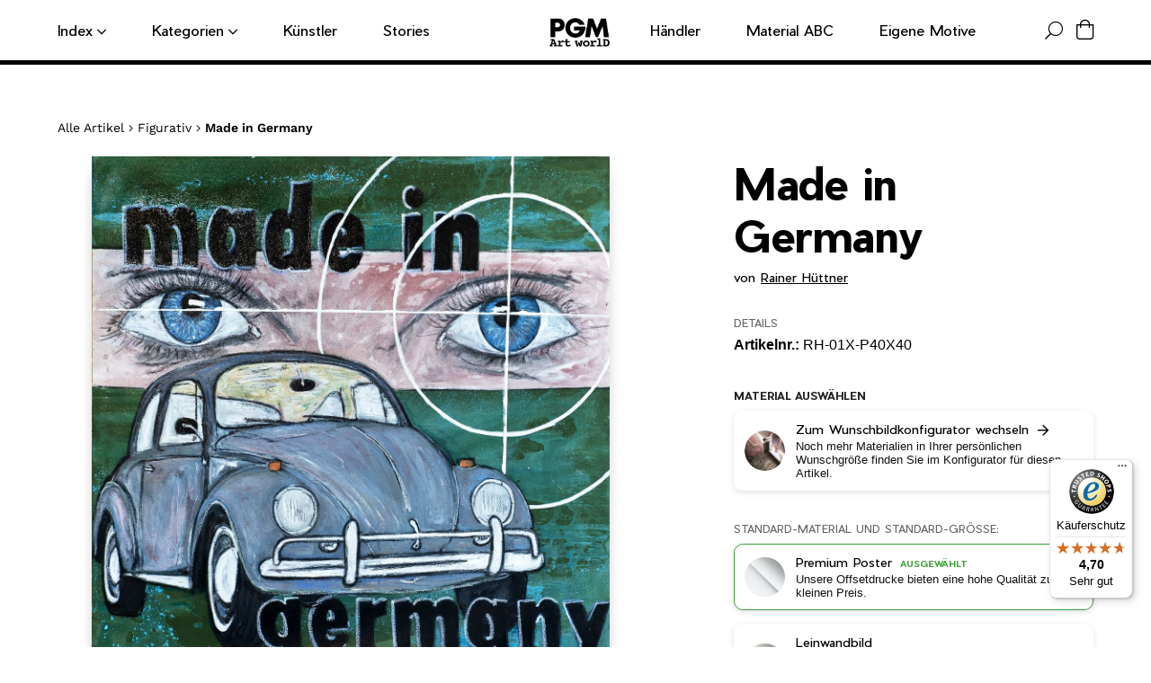

--- FILE ---
content_type: text/html; charset=utf-8
request_url: https://pgm.de/products/rainer-huttner-made-in-germany-rh-01x
body_size: 41554
content:
<!doctype html>
<html class="no-js" lang="de">

<head>
	<script id="pandectes-rules">   /* PANDECTES-GDPR: DO NOT MODIFY AUTO GENERATED CODE OF THIS SCRIPT */      window.PandectesSettings = {"store":{"id":24865669200,"plan":"basic","theme":"pgm-theme/new-paper-materials","primaryLocale":"de","adminMode":false,"headless":false,"storefrontRootDomain":"","checkoutRootDomain":"","storefrontAccessToken":""},"tsPublished":1717402625,"declaration":{"showPurpose":false,"showProvider":false,"declIntroText":"Wir verwenden Cookies, um die Funktionalität der Website zu optimieren, die Leistung zu analysieren und Ihnen ein personalisiertes Erlebnis zu bieten. Einige Cookies sind für den ordnungsgemäßen Betrieb der Website unerlässlich. Diese Cookies können nicht deaktiviert werden. In diesem Fenster können Sie Ihre Präferenzen für Cookies verwalten.","showDateGenerated":true},"language":{"languageMode":"Single","fallbackLanguage":"de","languageDetection":"browser","languagesSupported":[]},"texts":{"managed":{"headerText":{"de":"Nutzung von Cookies: Wir benötigen Ihre Einwilligung"},"consentText":{"de":"Wir verwenden auf dieser Webseite Cookies. Diese verarbeiten auch personenbezogene Daten.\n<br/>\nZum Einsatz kommen auf unserer Seite:\n<br/>- Technisch notwendige Cookies\n<br/>- Statistik-Cookies\n<br/>- Marketing-Cookies\n<br/>- Cookies von Drittanbietern\n<br/>\nDurch einen Klick auf das Auswahlfeld „Alle akzeptieren“ stimmen Sie der Verwendung aller Cookies zu.\nSie können Ihre Einwilligung zur Nutzung von Cookies zu jeder Zeitwiderrufen."},"dismissButtonText":{"de":"Okay"},"linkText":{"de":"Datenschutzerklärung"},"imprintText":{"de":"Impressum"},"preferencesButtonText":{"de":"Einstellungen"},"allowButtonText":{"de":"Alle akzeptieren"},"denyButtonText":{"de":"Ablehnen"},"leaveSiteButtonText":{"de":"Diese Seite verlassen"},"cookiePolicyText":{"de":"Cookie-Richtlinie"},"preferencesPopupTitleText":{"de":"Einwilligungseinstellungen verwalten"},"preferencesPopupIntroText":{"de":"Wir verwenden Cookies, um die Funktionalität der Website zu optimieren, die Leistung zu analysieren und Ihnen ein personalisiertes Erlebnis zu bieten. Einige Cookies sind für den ordnungsgemäßen Betrieb der Website unerlässlich. Diese Cookies können nicht deaktiviert werden. In diesem Fenster können Sie Ihre Präferenzen für Cookies verwalten."},"preferencesPopupCloseButtonText":{"de":"Schließen"},"preferencesPopupAcceptAllButtonText":{"de":"Alles Akzeptieren"},"preferencesPopupRejectAllButtonText":{"de":"Alles ablehnen"},"preferencesPopupSaveButtonText":{"de":"Auswahl speichern"},"accessSectionTitleText":{"de":"Datenübertragbarkeit"},"accessSectionParagraphText":{"de":"Sie haben das Recht, jederzeit auf Ihre Daten zuzugreifen."},"rectificationSectionTitleText":{"de":"Datenberichtigung"},"rectificationSectionParagraphText":{"de":"Sie haben das Recht, die Aktualisierung Ihrer Daten zu verlangen, wann immer Sie dies für angemessen halten."},"erasureSectionTitleText":{"de":"Recht auf Löschung"},"erasureSectionParagraphText":{"de":"Sie haben das Recht, die Löschung aller Ihrer Daten zu verlangen. Danach können Sie nicht mehr auf Ihr Konto zugreifen."},"declIntroText":{"de":"Wir verwenden Cookies, um die Funktionalität der Website zu optimieren, die Leistung zu analysieren und Ihnen ein personalisiertes Erlebnis zu bieten. Einige Cookies sind für den ordnungsgemäßen Betrieb der Website unerlässlich. Diese Cookies können nicht deaktiviert werden. In diesem Fenster können Sie Ihre Präferenzen für Cookies verwalten."}},"categories":{"strictlyNecessaryCookiesTitleText":{"de":"Unbedingt erforderlich"},"functionalityCookiesTitleText":{"de":"Funktionale Cookies"},"performanceCookiesTitleText":{"de":"Performance-Cookies"},"targetingCookiesTitleText":{"de":"Targeting-Cookies"},"unclassifiedCookiesTitleText":{"de":"Unklassifizierte Cookies"},"strictlyNecessaryCookiesDescriptionText":{"de":"Diese Cookies sind unerlässlich, damit Sie sich auf der Website bewegen und ihre Funktionen nutzen können, z. B. den Zugriff auf sichere Bereiche der Website. Ohne diese Cookies kann die Website nicht richtig funktionieren."},"functionalityCookiesDescriptionText":{"de":"Diese Cookies ermöglichen es der Website, verbesserte Funktionalität und Personalisierung bereitzustellen. Sie können von uns oder von Drittanbietern gesetzt werden, deren Dienste wir auf unseren Seiten hinzugefügt haben. Wenn Sie diese Cookies nicht zulassen, funktionieren einige oder alle dieser Dienste möglicherweise nicht richtig."},"performanceCookiesDescriptionText":{"de":"Diese Cookies ermöglichen es uns, die Leistung unserer Website zu überwachen und zu verbessern. Sie ermöglichen es uns beispielsweise, Besuche zu zählen, Verkehrsquellen zu identifizieren und zu sehen, welche Teile der Website am beliebtesten sind."},"targetingCookiesDescriptionText":{"de":"Diese Cookies können von unseren Werbepartnern über unsere Website gesetzt werden. Sie können von diesen Unternehmen verwendet werden, um ein Profil Ihrer Interessen zu erstellen und Ihnen relevante Werbung auf anderen Websites anzuzeigen. Sie speichern keine direkten personenbezogenen Daten, sondern basieren auf der eindeutigen Identifizierung Ihres Browsers und Ihres Internetgeräts. Wenn Sie diese Cookies nicht zulassen, erleben Sie weniger zielgerichtete Werbung."},"unclassifiedCookiesDescriptionText":{"de":"Unklassifizierte Cookies sind Cookies, die wir gerade zusammen mit den Anbietern einzelner Cookies klassifizieren."}},"auto":{"declName":{"de":"Name"},"declPath":{"de":"Weg"},"declType":{"de":"Typ"},"declDomain":{"de":"Domain"},"declPurpose":{"de":"Zweck"},"declProvider":{"de":"Anbieter"},"declRetention":{"de":"Speicherdauer"},"declFirstParty":{"de":"Erstanbieter"},"declThirdParty":{"de":"Drittanbieter"},"declSeconds":{"de":"Sekunden"},"declMinutes":{"de":"Minuten"},"declHours":{"de":"Std."},"declDays":{"de":"Tage"},"declMonths":{"de":"Monate"},"declYears":{"de":"Jahre"},"declSession":{"de":"Sitzung"},"cookiesDetailsText":{"de":"Cookie-Details"},"preferencesPopupAlwaysAllowedText":{"de":"Immer erlaubt"},"submitButton":{"de":"einreichen"},"submittingButton":{"de":"Senden..."},"cancelButton":{"de":"Abbrechen"},"guestsSupportInfoText":{"de":"Bitte loggen Sie sich mit Ihrem Kundenkonto ein, um fortzufahren."},"guestsSupportEmailPlaceholder":{"de":"E-Mail-Addresse"},"guestsSupportEmailValidationError":{"de":"Email ist ungültig"},"guestsSupportEmailSuccessTitle":{"de":"Vielen Dank für die Anfrage"},"guestsSupportEmailFailureTitle":{"de":"Ein Problem ist aufgetreten"},"guestsSupportEmailSuccessMessage":{"de":"Wenn Sie als Kunde dieses Shops registriert sind, erhalten Sie in Kürze eine E-Mail mit Anweisungen zum weiteren Vorgehen."},"guestsSupportEmailFailureMessage":{"de":"Ihre Anfrage wurde nicht übermittelt. Bitte versuchen Sie es erneut und wenn das Problem weiterhin besteht, wenden Sie sich an den Shop-Inhaber, um Hilfe zu erhalten."},"confirmationSuccessTitle":{"de":"Ihre Anfrage wurde bestätigt"},"confirmationFailureTitle":{"de":"Ein Problem ist aufgetreten"},"confirmationSuccessMessage":{"de":"Wir werden uns in Kürze zu Ihrem Anliegen bei Ihnen melden."},"confirmationFailureMessage":{"de":"Ihre Anfrage wurde nicht bestätigt. Bitte versuchen Sie es erneut und wenn das Problem weiterhin besteht, wenden Sie sich an den Ladenbesitzer, um Hilfe zu erhalten"},"consentSectionTitleText":{"de":"Ihre Cookie-Einwilligung"},"consentSectionNoConsentText":{"de":"Sie haben der Cookie-Richtlinie dieser Website nicht zugestimmt."},"consentSectionConsentedText":{"de":"Sie haben der Cookie-Richtlinie dieser Website zugestimmt am"},"consentStatus":{"de":"Einwilligungspräferenz"},"consentDate":{"de":"Zustimmungsdatum"},"consentId":{"de":"Einwilligungs-ID"},"consentSectionChangeConsentActionText":{"de":"Einwilligungspräferenz ändern"},"accessSectionGDPRRequestsActionText":{"de":"Anfragen betroffener Personen"},"accessSectionAccountInfoActionText":{"de":"persönliche Daten"},"accessSectionOrdersRecordsActionText":{"de":"Aufträge"},"accessSectionDownloadReportActionText":{"de":"Alle Daten anfordern"},"rectificationCommentPlaceholder":{"de":"Beschreiben Sie, was Sie aktualisieren möchten"},"rectificationCommentValidationError":{"de":"Kommentar ist erforderlich"},"rectificationSectionEditAccountActionText":{"de":"Aktualisierung anfordern"},"erasureSectionRequestDeletionActionText":{"de":"Löschung personenbezogener Daten anfordern"}}},"library":{"previewMode":false,"fadeInTimeout":0,"defaultBlocked":7,"showLink":true,"showImprintLink":true,"enabled":true,"cookie":{"name":"_pandectes_gdpr","expiryDays":365,"secure":true,"domain":""},"dismissOnScroll":false,"dismissOnWindowClick":false,"dismissOnTimeout":false,"palette":{"popup":{"background":"#FFFFFF","backgroundForCalculations":{"a":1,"b":255,"g":255,"r":255},"text":"#000000"},"button":{"background":"transparent","backgroundForCalculations":{"a":1,"b":255,"g":255,"r":255},"text":"#000000","textForCalculation":{"a":1,"b":0,"g":0,"r":0},"border":"#000000"}},"content":{"href":"https://pgmartworld.myshopify.com/policies/privacy-policy","imprintHref":"/policies/legal-notice","close":"&#10005;","target":"_blank","logo":"<img class=\"cc-banner-logo\" height=\"30\" width=\"30\" src=\"https://cdn.shopify.com/s/files/1/0248/6566/9200/t/18/assets/pandectes-logo.png?v=1717162292\" alt=\"PGM Art worlD\" />"},"window":"<div role=\"dialog\" aria-live=\"polite\" aria-label=\"cookieconsent\" aria-describedby=\"cookieconsent:desc\" id=\"pandectes-banner\" class=\"cc-window-wrapper cc-overlay-wrapper\"><div class=\"pd-cookie-banner-window cc-window {{classes}}\"><!--googleoff: all-->{{children}}<!--googleon: all--></div></div>","compliance":{"opt-both":"<div class=\"cc-compliance cc-highlight\">{{deny}}{{allow}}</div>"},"type":"opt-both","layouts":{"basic":"{{logo}}{{header}}{{messagelink}}{{compliance}}{{close}}"},"position":"overlay","theme":"wired","revokable":true,"animateRevokable":false,"revokableReset":false,"revokableLogoUrl":"https://cdn.shopify.com/s/files/1/0248/6566/9200/t/18/assets/pandectes-reopen-logo.png?v=1717162294","revokablePlacement":"bottom-left","revokableMarginHorizontal":15,"revokableMarginVertical":15,"static":false,"autoAttach":true,"hasTransition":true,"blacklistPage":[""]},"geolocation":{"brOnly":false,"caOnly":false,"chOnly":false,"euOnly":false,"jpOnly":false,"thOnly":false,"zaOnly":false,"canadaOnly":false,"globalVisibility":true},"dsr":{"guestsSupport":false,"accessSectionDownloadReportAuto":false},"banner":{"resetTs":1717162290,"extraCss":"        .cc-banner-logo {max-width: 24em!important;}    @media(min-width: 768px) {.cc-window.cc-floating{max-width: 24em!important;width: 24em!important;}}    .cc-message, .pd-cookie-banner-window .cc-header, .cc-logo {text-align: left}    .cc-window-wrapper{z-index: 2147483647;-webkit-transition: opacity 1s ease;  transition: opacity 1s ease;}    .cc-window{z-index: 2147483647;font-family: inherit;}    .pd-cookie-banner-window .cc-header{font-family: inherit;}    .pd-cp-ui{font-family: inherit; background-color: #FFFFFF;color:#000000;}    button.pd-cp-btn, a.pd-cp-btn{}    input + .pd-cp-preferences-slider{background-color: rgba(0, 0, 0, 0.3)}    .pd-cp-scrolling-section::-webkit-scrollbar{background-color: rgba(0, 0, 0, 0.3)}    input:checked + .pd-cp-preferences-slider{background-color: rgba(0, 0, 0, 1)}    .pd-cp-scrolling-section::-webkit-scrollbar-thumb {background-color: rgba(0, 0, 0, 1)}    .pd-cp-ui-close{color:#000000;}    .pd-cp-preferences-slider:before{background-color: #FFFFFF}    .pd-cp-title:before {border-color: #000000!important}    .pd-cp-preferences-slider{background-color:#000000}    .pd-cp-toggle{color:#000000!important}    @media(max-width:699px) {.pd-cp-ui-close-top svg {fill: #000000}}    .pd-cp-toggle:hover,.pd-cp-toggle:visited,.pd-cp-toggle:active{color:#000000!important}    .pd-cookie-banner-window {box-shadow: 0 0 18px rgb(0 0 0 / 20%);}  ","customJavascript":null,"showPoweredBy":false,"revokableTrigger":false,"hybridStrict":false,"cookiesBlockedByDefault":"7","isActive":true,"implicitSavePreferences":false,"cookieIcon":false,"blockBots":false,"showCookiesDetails":true,"hasTransition":true,"blockingPage":false,"showOnlyLandingPage":false,"leaveSiteUrl":"https://www.google.com","linkRespectStoreLang":false},"cookies":{"0":[{"name":"localization","domain":"pgm.de","path":"/","provider":"Shopify","firstParty":true,"retention":"1 year(s)","expires":1,"unit":"declYears","purpose":{"de":"Lokalisierung von Shopify-Shops"}},{"name":"secure_customer_sig","domain":"pgm.de","path":"/","provider":"Shopify","firstParty":true,"retention":"1 year(s)","expires":1,"unit":"declYears","purpose":{"de":"Wird im Zusammenhang mit dem Kundenlogin verwendet."}},{"name":"_cmp_a","domain":".pgm.de","path":"/","provider":"Shopify","firstParty":true,"retention":"1 day(s)","expires":1,"unit":"declDays","purpose":{"de":"Wird zum Verwalten der Datenschutzeinstellungen des Kunden verwendet."}},{"name":"cart_currency","domain":"pgm.de","path":"/","provider":"Shopify","firstParty":true,"retention":"2 ","expires":2,"unit":"declSession","purpose":{"de":"Das Cookie ist für die sichere Checkout- und Zahlungsfunktion auf der Website erforderlich. Diese Funktion wird von shopify.com bereitgestellt."}},{"name":"_tracking_consent","domain":".pgm.de","path":"/","provider":"Shopify","firstParty":true,"retention":"1 year(s)","expires":1,"unit":"declYears","purpose":{"de":"Tracking-Einstellungen."}},{"name":"shopify_pay_redirect","domain":"pgm.de","path":"/","provider":"Shopify","firstParty":true,"retention":"1 hour(s)","expires":1,"unit":"declHours","purpose":{"de":"Das Cookie ist für die sichere Checkout- und Zahlungsfunktion auf der Website erforderlich. Diese Funktion wird von shopify.com bereitgestellt."}},{"name":"keep_alive","domain":"pgm.de","path":"/","provider":"Shopify","firstParty":true,"retention":"30 minute(s)","expires":30,"unit":"declMinutes","purpose":{"de":"Wird im Zusammenhang mit der Käuferlokalisierung verwendet."}}],"1":[{"name":"_hjSessionUser_1760708","domain":".pgm.de","path":"/","provider":"Hotjar","firstParty":true,"retention":"1 year(s)","expires":1,"unit":"declYears","purpose":{"de":""}},{"name":"_hjSession_1760708","domain":".pgm.de","path":"/","provider":"Hotjar","firstParty":true,"retention":"30 minute(s)","expires":30,"unit":"declMinutes","purpose":{"de":""}}],"2":[{"name":"_boomr_clss","domain":"https://pgm.de","path":"/","provider":"Shopify","firstParty":true,"retention":"Persistent","expires":1,"unit":"declYears","purpose":{"de":"Wird zur Überwachung und Optimierung der Leistung von Shopify-Shops verwendet."}}],"4":[],"8":[{"name":"uuid","domain":"sibautomation.com","path":"/","provider":"Unknown","firstParty":false,"retention":"6 month(s)","expires":6,"unit":"declMonths","purpose":{"de":""}},{"name":"customCookies","domain":"https://pgm.de","path":"/","provider":"Unknown","firstParty":true,"retention":"Persistent","expires":1,"unit":"declYears","purpose":{"de":""}},{"name":"GDPR_legal_cookie","domain":"https://pgm.de","path":"/","provider":"Unknown","firstParty":true,"retention":"Persistent","expires":1,"unit":"declYears","purpose":{"de":""}},{"name":"_shopify_essential","domain":"pgm.de","path":"/","provider":"Unknown","firstParty":true,"retention":"1 year(s)","expires":1,"unit":"declYears","purpose":{"de":""}},{"name":"_GDPR_VAL","domain":"https://pgm.de","path":"/","provider":"Unknown","firstParty":true,"retention":"Persistent","expires":1,"unit":"declYears","purpose":{"de":""}},{"name":"bc_tagManagerTasks","domain":"https://pgm.de","path":"/","provider":"Unknown","firstParty":true,"retention":"Persistent","expires":1,"unit":"declYears","purpose":{"de":""}},{"name":"History.store","domain":"https://pgm.de","path":"/","provider":"Unknown","firstParty":true,"retention":"Session","expires":1,"unit":"declYears","purpose":{"de":""}},{"name":"bc_tagManagerData","domain":"https://pgm.de","path":"/","provider":"Unknown","firstParty":true,"retention":"Persistent","expires":1,"unit":"declYears","purpose":{"de":""}},{"name":"_hjLocalStorageTest","domain":"https://pgm.de","path":"/","provider":"Unknown","firstParty":true,"retention":"Persistent","expires":1,"unit":"declYears","purpose":{"de":""}},{"name":"BC_GDPR_CustomScriptForShop","domain":"https://pgm.de","path":"/","provider":"Unknown","firstParty":true,"retention":"Persistent","expires":1,"unit":"declYears","purpose":{"de":""}},{"name":"BC_GDPR_2ce3a13160348f524c8cc9","domain":"https://pgm.de","path":"/","provider":"Unknown","firstParty":true,"retention":"Persistent","expires":1,"unit":"declYears","purpose":{"de":""}},{"name":"bugsnag-anonymous-id","domain":"https://pay.shopify.com","path":"/","provider":"Unknown","firstParty":false,"retention":"Persistent","expires":1,"unit":"declYears","purpose":{"de":""}},{"name":"_hjSessionStorageTest","domain":"https://pgm.de","path":"/","provider":"Unknown","firstParty":true,"retention":"Session","expires":1,"unit":"declYears","purpose":{"de":""}},{"name":"TEST","domain":"https://pgm.de","path":"/","provider":"Unknown","firstParty":true,"retention":"Session","expires":1,"unit":"declYears","purpose":{"de":""}}]},"blocker":{"isActive":false,"googleConsentMode":{"id":"","analyticsId":"","adwordsId":"","isActive":false,"adStorageCategory":4,"analyticsStorageCategory":2,"personalizationStorageCategory":1,"functionalityStorageCategory":1,"customEvent":false,"securityStorageCategory":0,"redactData":false,"urlPassthrough":false,"dataLayerProperty":"dataLayer","waitForUpdate":0,"useNativeChannel":false},"facebookPixel":{"id":"","isActive":false,"ldu":false},"rakuten":{"isActive":false,"cmp":false,"ccpa":false},"klaviyoIsActive":false,"gpcIsActive":false,"defaultBlocked":7,"patterns":{"whiteList":[],"blackList":{"1":[],"2":[],"4":[],"8":[]},"iframesWhiteList":[],"iframesBlackList":{"1":[],"2":[],"4":[],"8":[]},"beaconsWhiteList":[],"beaconsBlackList":{"1":[],"2":[],"4":[],"8":[]}}}}      !function(){"use strict";window.PandectesRules=window.PandectesRules||{},window.PandectesRules.manualBlacklist={1:[],2:[],4:[]},window.PandectesRules.blacklistedIFrames={1:[],2:[],4:[]},window.PandectesRules.blacklistedCss={1:[],2:[],4:[]},window.PandectesRules.blacklistedBeacons={1:[],2:[],4:[]};var e="javascript/blocked";function t(e){return new RegExp(e.replace(/[/\\.+?$()]/g,"\\$&").replace("*","(.*)"))}var n=function(e){var t=arguments.length>1&&void 0!==arguments[1]?arguments[1]:"log";new URLSearchParams(window.location.search).get("log")&&console[t]("PandectesRules: ".concat(e))};function a(e){var t=document.createElement("script");t.async=!0,t.src=e,document.head.appendChild(t)}function r(e,t){var n=Object.keys(e);if(Object.getOwnPropertySymbols){var a=Object.getOwnPropertySymbols(e);t&&(a=a.filter((function(t){return Object.getOwnPropertyDescriptor(e,t).enumerable}))),n.push.apply(n,a)}return n}function o(e){for(var t=1;t<arguments.length;t++){var n=null!=arguments[t]?arguments[t]:{};t%2?r(Object(n),!0).forEach((function(t){c(e,t,n[t])})):Object.getOwnPropertyDescriptors?Object.defineProperties(e,Object.getOwnPropertyDescriptors(n)):r(Object(n)).forEach((function(t){Object.defineProperty(e,t,Object.getOwnPropertyDescriptor(n,t))}))}return e}function i(e){var t=function(e,t){if("object"!=typeof e||!e)return e;var n=e[Symbol.toPrimitive];if(void 0!==n){var a=n.call(e,t||"default");if("object"!=typeof a)return a;throw new TypeError("@@toPrimitive must return a primitive value.")}return("string"===t?String:Number)(e)}(e,"string");return"symbol"==typeof t?t:t+""}function s(e){return s="function"==typeof Symbol&&"symbol"==typeof Symbol.iterator?function(e){return typeof e}:function(e){return e&&"function"==typeof Symbol&&e.constructor===Symbol&&e!==Symbol.prototype?"symbol":typeof e},s(e)}function c(e,t,n){return(t=i(t))in e?Object.defineProperty(e,t,{value:n,enumerable:!0,configurable:!0,writable:!0}):e[t]=n,e}function l(e,t){return function(e){if(Array.isArray(e))return e}(e)||function(e,t){var n=null==e?null:"undefined"!=typeof Symbol&&e[Symbol.iterator]||e["@@iterator"];if(null!=n){var a,r,o,i,s=[],c=!0,l=!1;try{if(o=(n=n.call(e)).next,0===t){if(Object(n)!==n)return;c=!1}else for(;!(c=(a=o.call(n)).done)&&(s.push(a.value),s.length!==t);c=!0);}catch(e){l=!0,r=e}finally{try{if(!c&&null!=n.return&&(i=n.return(),Object(i)!==i))return}finally{if(l)throw r}}return s}}(e,t)||u(e,t)||function(){throw new TypeError("Invalid attempt to destructure non-iterable instance.\nIn order to be iterable, non-array objects must have a [Symbol.iterator]() method.")}()}function d(e){return function(e){if(Array.isArray(e))return f(e)}(e)||function(e){if("undefined"!=typeof Symbol&&null!=e[Symbol.iterator]||null!=e["@@iterator"])return Array.from(e)}(e)||u(e)||function(){throw new TypeError("Invalid attempt to spread non-iterable instance.\nIn order to be iterable, non-array objects must have a [Symbol.iterator]() method.")}()}function u(e,t){if(e){if("string"==typeof e)return f(e,t);var n=Object.prototype.toString.call(e).slice(8,-1);return"Object"===n&&e.constructor&&(n=e.constructor.name),"Map"===n||"Set"===n?Array.from(e):"Arguments"===n||/^(?:Ui|I)nt(?:8|16|32)(?:Clamped)?Array$/.test(n)?f(e,t):void 0}}function f(e,t){(null==t||t>e.length)&&(t=e.length);for(var n=0,a=new Array(t);n<t;n++)a[n]=e[n];return a}var p=window.PandectesRulesSettings||window.PandectesSettings,g=!(void 0===window.dataLayer||!Array.isArray(window.dataLayer)||!window.dataLayer.some((function(e){return"pandectes_full_scan"===e.event}))),y=function(){var e,t=arguments.length>0&&void 0!==arguments[0]?arguments[0]:"_pandectes_gdpr",n=("; "+document.cookie).split("; "+t+"=");if(n.length<2)e={};else{var a=n.pop().split(";");e=window.atob(a.shift())}var r=function(e){try{return JSON.parse(e)}catch(e){return!1}}(e);return!1!==r?r:e}(),h=p.banner.isActive,v=p.blocker,w=v.defaultBlocked,m=v.patterns,b=y&&null!==y.preferences&&void 0!==y.preferences?y.preferences:null,_=g?0:h?null===b?w:b:0,k={1:!(1&_),2:!(2&_),4:!(4&_)},S=m.blackList,L=m.whiteList,C=m.iframesBlackList,P=m.iframesWhiteList,A=m.beaconsBlackList,O=m.beaconsWhiteList,E={blackList:[],whiteList:[],iframesBlackList:{1:[],2:[],4:[],8:[]},iframesWhiteList:[],beaconsBlackList:{1:[],2:[],4:[],8:[]},beaconsWhiteList:[]};[1,2,4].map((function(e){var n;k[e]||((n=E.blackList).push.apply(n,d(S[e].length?S[e].map(t):[])),E.iframesBlackList[e]=C[e].length?C[e].map(t):[],E.beaconsBlackList[e]=A[e].length?A[e].map(t):[])})),E.whiteList=L.length?L.map(t):[],E.iframesWhiteList=P.length?P.map(t):[],E.beaconsWhiteList=O.length?O.map(t):[];var B={scripts:[],iframes:{1:[],2:[],4:[]},beacons:{1:[],2:[],4:[]},css:{1:[],2:[],4:[]}},j=function(t,n){return t&&(!n||n!==e)&&(!E.blackList||E.blackList.some((function(e){return e.test(t)})))&&(!E.whiteList||E.whiteList.every((function(e){return!e.test(t)})))},I=function(e){var t=e.getAttribute("src");return E.blackList&&E.blackList.every((function(e){return!e.test(t)}))||E.whiteList&&E.whiteList.some((function(e){return e.test(t)}))},R=function(e,t){var n=E.iframesBlackList[t],a=E.iframesWhiteList;return e&&(!n||n.some((function(t){return t.test(e)})))&&(!a||a.every((function(t){return!t.test(e)})))},T=function(e,t){var n=E.beaconsBlackList[t],a=E.beaconsWhiteList;return e&&(!n||n.some((function(t){return t.test(e)})))&&(!a||a.every((function(t){return!t.test(e)})))},N=new MutationObserver((function(e){for(var t=0;t<e.length;t++)for(var n=e[t].addedNodes,a=0;a<n.length;a++){var r=n[a],o=r.dataset&&r.dataset.cookiecategory;if(1===r.nodeType&&"LINK"===r.tagName){var i=r.dataset&&r.dataset.href;if(i&&o)switch(o){case"functionality":case"C0001":B.css[1].push(i);break;case"performance":case"C0002":B.css[2].push(i);break;case"targeting":case"C0003":B.css[4].push(i)}}}})),D=new MutationObserver((function(t){for(var n=0;n<t.length;n++)for(var a=t[n].addedNodes,r=function(){var t=a[o],n=t.src||t.dataset&&t.dataset.src,r=t.dataset&&t.dataset.cookiecategory;if(1===t.nodeType&&"IFRAME"===t.tagName){if(n){var i=!1;R(n,1)||"functionality"===r||"C0001"===r?(i=!0,B.iframes[1].push(n)):R(n,2)||"performance"===r||"C0002"===r?(i=!0,B.iframes[2].push(n)):(R(n,4)||"targeting"===r||"C0003"===r)&&(i=!0,B.iframes[4].push(n)),i&&(t.removeAttribute("src"),t.setAttribute("data-src",n))}}else if(1===t.nodeType&&"IMG"===t.tagName){if(n){var s=!1;T(n,1)?(s=!0,B.beacons[1].push(n)):T(n,2)?(s=!0,B.beacons[2].push(n)):T(n,4)&&(s=!0,B.beacons[4].push(n)),s&&(t.removeAttribute("src"),t.setAttribute("data-src",n))}}else if(1===t.nodeType&&"LINK"===t.tagName){var c=t.dataset&&t.dataset.href;if(c&&r)switch(r){case"functionality":case"C0001":B.css[1].push(c);break;case"performance":case"C0002":B.css[2].push(c);break;case"targeting":case"C0003":B.css[4].push(c)}}else if(1===t.nodeType&&"SCRIPT"===t.tagName){var l=t.type,d=!1;if(j(n,l))d=!0;else if(n&&r)switch(r){case"functionality":case"C0001":d=!0,window.PandectesRules.manualBlacklist[1].push(n);break;case"performance":case"C0002":d=!0,window.PandectesRules.manualBlacklist[2].push(n);break;case"targeting":case"C0003":d=!0,window.PandectesRules.manualBlacklist[4].push(n)}if(d){B.scripts.push([t,l]),t.type=e;t.addEventListener("beforescriptexecute",(function n(a){t.getAttribute("type")===e&&a.preventDefault(),t.removeEventListener("beforescriptexecute",n)})),t.parentElement&&t.parentElement.removeChild(t)}}},o=0;o<a.length;o++)r()})),z=document.createElement,x={src:Object.getOwnPropertyDescriptor(HTMLScriptElement.prototype,"src"),type:Object.getOwnPropertyDescriptor(HTMLScriptElement.prototype,"type")};window.PandectesRules.unblockCss=function(e){var t=B.css[e]||[];t.length&&n("Unblocking CSS for ".concat(e)),t.forEach((function(e){var t=document.querySelector('link[data-href^="'.concat(e,'"]'));t.removeAttribute("data-href"),t.href=e})),B.css[e]=[]},window.PandectesRules.unblockIFrames=function(e){var t=B.iframes[e]||[];t.length&&n("Unblocking IFrames for ".concat(e)),E.iframesBlackList[e]=[],t.forEach((function(e){var t=document.querySelector('iframe[data-src^="'.concat(e,'"]'));t.removeAttribute("data-src"),t.src=e})),B.iframes[e]=[]},window.PandectesRules.unblockBeacons=function(e){var t=B.beacons[e]||[];t.length&&n("Unblocking Beacons for ".concat(e)),E.beaconsBlackList[e]=[],t.forEach((function(e){var t=document.querySelector('img[data-src^="'.concat(e,'"]'));t.removeAttribute("data-src"),t.src=e})),B.beacons[e]=[]},window.PandectesRules.unblockInlineScripts=function(e){var t=1===e?"functionality":2===e?"performance":"targeting";document.querySelectorAll('script[type="javascript/blocked"][data-cookiecategory="'.concat(t,'"]')).forEach((function(e){var t=e.textContent;e.parentNode.removeChild(e);var n=document.createElement("script");n.type="text/javascript",n.textContent=t,document.body.appendChild(n)}))},window.PandectesRules.unblock=function(a){a.length<1?(E.blackList=[],E.whiteList=[],E.iframesBlackList=[],E.iframesWhiteList=[]):(E.blackList&&(E.blackList=E.blackList.filter((function(e){return a.every((function(t){return"string"==typeof t?!e.test(t):t instanceof RegExp?e.toString()!==t.toString():void 0}))}))),E.whiteList&&(E.whiteList=[].concat(d(E.whiteList),d(a.map((function(e){if("string"==typeof e){var n=".*"+t(e)+".*";if(E.whiteList.every((function(e){return e.toString()!==n.toString()})))return new RegExp(n)}else if(e instanceof RegExp&&E.whiteList.every((function(t){return t.toString()!==e.toString()})))return e;return null})).filter(Boolean)))));for(var r=document.querySelectorAll('script[type="'.concat(e,'"]')),o=0;o<r.length;o++){var i=r[o];I(i)&&(B.scripts.push([i,"application/javascript"]),i.parentElement.removeChild(i))}var s=0;d(B.scripts).forEach((function(e,t){var n=l(e,2),a=n[0],r=n[1];if(I(a)){for(var o=document.createElement("script"),i=0;i<a.attributes.length;i++){var c=a.attributes[i];"src"!==c.name&&"type"!==c.name&&o.setAttribute(c.name,a.attributes[i].value)}o.setAttribute("src",a.src),o.setAttribute("type",r||"application/javascript"),document.head.appendChild(o),B.scripts.splice(t-s,1),s++}})),0==E.blackList.length&&0===E.iframesBlackList[1].length&&0===E.iframesBlackList[2].length&&0===E.iframesBlackList[4].length&&0===E.beaconsBlackList[1].length&&0===E.beaconsBlackList[2].length&&0===E.beaconsBlackList[4].length&&(n("Disconnecting observers"),D.disconnect(),N.disconnect())};var M,U,F=p.store.adminMode,W=p.banner.isActive,H=p.blocker,q=H.defaultBlocked;W&&(M=function(){!function(){var e=window.Shopify.trackingConsent;if(!1!==e.shouldShowBanner()||null!==b||7!==q)try{var t=F&&!(window.Shopify&&window.Shopify.AdminBarInjector),a={preferences:!(1&_)||g||t,analytics:!(2&_)||g||t,marketing:!(4&_)||g||t};e.firstPartyMarketingAllowed()===a.marketing&&e.analyticsProcessingAllowed()===a.analytics&&e.preferencesProcessingAllowed()===a.preferences||(a.sale_of_data=a.marketing,e.setTrackingConsent(a,(function(e){e&&e.error?n("Shopify.customerPrivacy API - failed to setTrackingConsent"):n("setTrackingConsent(".concat(JSON.stringify(a),")"))})))}catch(e){n("Shopify.customerPrivacy API - exception")}}(),function(){var e=window.Shopify.trackingConsent,t=e.currentVisitorConsent();if(H.gpcIsActive&&"CCPA"===e.getRegulation()&&"no"===t.gpc&&"yes"!==t.sale_of_data){var a={sale_of_data:!1};e.setTrackingConsent(a,(function(e){e&&e.error?n("Shopify.customerPrivacy API - failed to setTrackingConsent({".concat(JSON.stringify(a),")")):n("setTrackingConsent(".concat(JSON.stringify(a),")"))}))}}()},U=null,window.Shopify&&window.Shopify.loadFeatures&&window.Shopify.trackingConsent?M():U=setInterval((function(){window.Shopify&&window.Shopify.loadFeatures&&(clearInterval(U),window.Shopify.loadFeatures([{name:"consent-tracking-api",version:"0.1"}],(function(e){e?n("Shopify.customerPrivacy API - failed to load"):(n("shouldShowBanner() -> ".concat(window.Shopify.trackingConsent.shouldShowBanner()," | saleOfDataRegion() -> ").concat(window.Shopify.trackingConsent.saleOfDataRegion())),M())})))}),10));var G=["AT","BE","BG","HR","CY","CZ","DK","EE","FI","FR","DE","GR","HU","IE","IT","LV","LT","LU","MT","NL","PL","PT","RO","SK","SI","ES","SE","GB","LI","NO","IS"],J=p.banner.isActive,K=p.geolocation,V=K.caOnly,$=void 0!==V&&V,Y=K.euOnly,Z=void 0!==Y&&Y,Q=K.brOnly,X=void 0!==Q&&Q,ee=K.jpOnly,te=void 0!==ee&&ee,ne=K.thOnly,ae=void 0!==ne&&ne,re=K.chOnly,oe=void 0!==re&&re,ie=K.zaOnly,se=void 0!==ie&&ie,ce=K.canadaOnly,le=void 0!==ce&&ce,de=K.globalVisibility,ue=void 0===de||de,fe=p.blocker.googleConsentMode,pe=fe.isActive,ge=fe.customEvent,ye=fe.id,he=void 0===ye?"":ye,ve=fe.analyticsId,we=void 0===ve?"":ve,me=fe.adwordsId,be=void 0===me?"":me,_e=fe.redactData,ke=fe.urlPassthrough,Se=fe.adStorageCategory,Le=fe.analyticsStorageCategory,Ce=fe.functionalityStorageCategory,Pe=fe.personalizationStorageCategory,Ae=fe.securityStorageCategory,Oe=fe.dataLayerProperty,Ee=void 0===Oe?"dataLayer":Oe,Be=fe.waitForUpdate,je=void 0===Be?0:Be,Ie=fe.useNativeChannel,Re=void 0!==Ie&&Ie;function Te(){window[Ee].push(arguments)}window[Ee]=window[Ee]||[];var Ne,De,ze={hasInitialized:!1,useNativeChannel:!1,ads_data_redaction:!1,url_passthrough:!1,data_layer_property:"dataLayer",storage:{ad_storage:"granted",ad_user_data:"granted",ad_personalization:"granted",analytics_storage:"granted",functionality_storage:"granted",personalization_storage:"granted",security_storage:"granted"}};if(J&&pe){var xe=_&Se?"denied":"granted",Me=_&Le?"denied":"granted",Ue=_&Ce?"denied":"granted",Fe=_&Pe?"denied":"granted",We=_&Ae?"denied":"granted";ze.hasInitialized=!0,ze.useNativeChannel=Re,ze.ads_data_redaction="denied"===xe&&_e,ze.url_passthrough=ke,ze.storage.ad_storage=xe,ze.storage.ad_user_data=xe,ze.storage.ad_personalization=xe,ze.storage.analytics_storage=Me,ze.storage.functionality_storage=Ue,ze.storage.personalization_storage=Fe,ze.storage.security_storage=We,je&&(ze.storage.wait_for_update="denied"===Me||"denied"===xe?je:0),ze.data_layer_property=Ee||"dataLayer",ze.ads_data_redaction&&Te("set","ads_data_redaction",ze.ads_data_redaction),ze.url_passthrough&&Te("set","url_passthrough",ze.url_passthrough),ze.useNativeChannel&&(window[Ee].push=function(){for(var e=arguments.length,t=new Array(e),n=0;n<e;n++)t[n]=arguments[n];if(t&&t[0]){var a=t[0][0],r=t[0][1],o=t[0][2],i=o&&"object"===s(o)&&4===Object.values(o).length&&o.ad_storage&&o.analytics_storage&&o.ad_user_data&&o.ad_personalization;if("consent"===a&&i)if("default"===r)o.functionality_storage=ze.storage.functionality_storage,o.personalization_storage=ze.storage.personalization_storage,o.security_storage="granted",ze.storage.wait_for_update&&(o.wait_for_update=ze.storage.wait_for_update);else if("update"===r){try{var c=window.Shopify.customerPrivacy.preferencesProcessingAllowed()?"granted":"denied";o.functionality_storage=c,o.personalization_storage=c}catch(e){}o.security_storage="granted"}}return Array.prototype.push.apply(this,t)}),function(){!1===Re?console.log("Pandectes: Google Consent Mode (av2)"):console.log("Pandectes: Google Consent Mode (av2nc)");ue?Te("consent","default",ze.storage):(console.log(b),null===b?(Te("consent","default",o(o({},ze.storage),{},{region:[].concat(d(Z?G:[]),d($?["US-CA","US-VA","US-CT","US-UT","US-CO"]:[]),d(X?["BR"]:[]),d(te?["JP"]:[]),d(le?["CA"]:[]),d(ae?["TH"]:[]),d(oe?["CH"]:[]),d(se?["ZA"]:[]))})),Te("consent","default",{ad_storage:"granted",ad_user_data:"granted",ad_personalization:"granted",analytics_storage:"granted",functionality_storage:"granted",personalization_storage:"granted",security_storage:"granted"})):Te("consent","default",ze.storage));(he.length||we.length||be.length)&&(window[ze.data_layer_property].push({"pandectes.start":(new Date).getTime(),event:"pandectes-rules.min.js"}),(we.length||be.length)&&Te("js",new Date));var e="https://www.googletagmanager.com";if(he.length){var t=he.split(",");window[ze.data_layer_property].push({"gtm.start":(new Date).getTime(),event:"gtm.js"});for(var n=0;n<t.length;n++){var r="dataLayer"!==ze.data_layer_property?"&l=".concat(ze.data_layer_property):"";a("".concat(e,"/gtm.js?id=").concat(t[n].trim()).concat(r))}}if(we.length)for(var i=we.split(","),s=0;s<i.length;s++){var c=i[s].trim();c.length&&(a("".concat(e,"/gtag/js?id=").concat(c)),Te("config",c,{send_page_view:!1}))}if(be.length)for(var l=be.split(","),u=0;u<l.length;u++){var f=l[u].trim();f.length&&(a("".concat(e,"/gtag/js?id=").concat(f)),Te("config",f,{allow_enhanced_conversions:!0}))}}()}J&&ge&&(De=7===(Ne=_)?"deny":0===Ne?"allow":"mixed",window[Ee].push({event:"Pandectes_Consent_Update",pandectes_status:De,pandectes_categories:{C0000:"allow",C0001:k[1]?"allow":"deny",C0002:k[2]?"allow":"deny",C0003:k[4]?"allow":"deny"}}));var He=p.blocker,qe=He.klaviyoIsActive,Ge=He.googleConsentMode.adStorageCategory;qe&&window.addEventListener("PandectesEvent_OnConsent",(function(e){var t=e.detail.preferences;if(null!=t){var n=t&Ge?"denied":"granted";void 0!==window.klaviyo&&window.klaviyo.isIdentified()&&window.klaviyo.push(["identify",{ad_personalization:n,ad_user_data:n}])}})),p.banner.revokableTrigger&&window.addEventListener("PandectesEvent_OnInitialize",(function(){document.querySelectorAll('[href*="#reopenBanner"]').forEach((function(e){e.onclick=function(e){e.preventDefault(),window.Pandectes.fn.revokeConsent()}}))})),window.PandectesRules.gcm=ze;var Je=p.banner.isActive,Ke=p.blocker.isActive;n("Prefs: ".concat(_," | Banner: ").concat(Je?"on":"off"," | Blocker: ").concat(Ke?"on":"off"));var Ve=null===b&&/\/checkouts\//.test(window.location.pathname);0!==_&&!1===g&&Ke&&!Ve&&(n("Blocker will execute"),document.createElement=function(){for(var t=arguments.length,n=new Array(t),a=0;a<t;a++)n[a]=arguments[a];if("script"!==n[0].toLowerCase())return z.bind?z.bind(document).apply(void 0,n):z;var r=z.bind(document).apply(void 0,n);try{Object.defineProperties(r,{src:o(o({},x.src),{},{set:function(t){j(t,r.type)&&x.type.set.call(this,e),x.src.set.call(this,t)}}),type:o(o({},x.type),{},{get:function(){var t=x.type.get.call(this);return t===e||j(this.src,t)?null:t},set:function(t){var n=j(r.src,r.type)?e:t;x.type.set.call(this,n)}})}),r.setAttribute=function(t,n){if("type"===t){var a=j(r.src,r.type)?e:n;x.type.set.call(r,a)}else"src"===t?(j(n,r.type)&&x.type.set.call(r,e),x.src.set.call(r,n)):HTMLScriptElement.prototype.setAttribute.call(r,t,n)}}catch(e){console.warn("Yett: unable to prevent script execution for script src ",r.src,".\n",'A likely cause would be because you are using a third-party browser extension that monkey patches the "document.createElement" function.')}return r},D.observe(document.documentElement,{childList:!0,subtree:!0}),N.observe(document.documentElement,{childList:!0,subtree:!0}))}();
</script>
  






  <meta charset="utf-8">
  <meta http-equiv="X-UA-Compatible" content="IE=edge,chrome=1">
  <meta name="viewport" content="width=device-width,initial-scale=1, maximum-scale=1.0, user-scalable=no">
  <meta name="theme-color" content="#557b97">
  <link rel="canonical" href="https://pgm.de/products/rainer-huttner-made-in-germany-rh-01x">

  
<link rel="shortcut icon" href="//pgm.de/cdn/shop/files/pgm_favicon_64d66840-215b-4023-b767-a5244b64a7f2_32x32.png?v=1614313024" type="image/png"><title>Made in Germany Rainer Hüttner | Wandbilder von PGM Art worlD</title><meta name="description" content="Entdecken Sie bei PGM schöne Wandbilder. Kunstdrucke ✓ Leinwandbilder ✓ Acrylglasbilder✓ online bestellen ✓"><!-- /snippets/social-meta-tags.liquid -->




<meta property="og:site_name" content="PGM Art worlD">
<meta property="og:url" content="https://pgm.de/products/rainer-huttner-made-in-germany-rh-01x">
<meta property="og:title" content="Made in Germany">
<meta property="og:type" content="product">
<meta property="og:description" content="Entdecken Sie bei PGM schöne Wandbilder. Kunstdrucke ✓ Leinwandbilder ✓ Acrylglasbilder✓ online bestellen ✓">

  <meta property="og:price:amount" content="20,00">
  <meta property="og:price:currency" content="EUR">

<meta property="og:image" content="http://pgm.de/cdn/shop/products/RH-01X_ec1f0186-6a79-474e-954b-5b6be14d76de_1200x1200.jpg?v=1589817347">
<meta property="og:image:secure_url" content="https://pgm.de/cdn/shop/products/RH-01X_ec1f0186-6a79-474e-954b-5b6be14d76de_1200x1200.jpg?v=1589817347">


<meta name="twitter:card" content="summary_large_image">
<meta name="twitter:title" content="Made in Germany">
<meta name="twitter:description" content="Entdecken Sie bei PGM schöne Wandbilder. Kunstdrucke ✓ Leinwandbilder ✓ Acrylglasbilder✓ online bestellen ✓">


  <link href="//pgm.de/cdn/shop/t/18/assets/theme.scss.css?v=99538826585445392921762439862" rel="stylesheet" type="text/css" media="all" />

  
  <link href="//pgm.de/cdn/shop/t/18/assets/fontawesome.scss.css?v=56475857471380729921701693207" rel="stylesheet" type="text/css" media="all" />
  <link href="//pgm.de/cdn/shop/t/18/assets/regular.scss.css?v=44836659112366165011701693189" rel="stylesheet" type="text/css" media="all" />
  <link href="//pgm.de/cdn/shop/t/18/assets/solid.scss.css?v=59809930339239474621701693194" rel="stylesheet" type="text/css" media="all" />
  <link href="//pgm.de/cdn/shop/t/18/assets/light.scss.css?v=80897910518024071851701693195" rel="stylesheet" type="text/css" media="all" />
  <link href="//pgm.de/cdn/shop/t/18/assets/brands.scss.css?v=100009051500401921431701693207" rel="stylesheet" type="text/css" media="all" />
  <link href="//pgm.de/cdn/shop/t/18/assets/duotone.scss.css?v=91792953619484690991701693195" rel="stylesheet" type="text/css" media="all" />


  <script>
    var theme = {
      breakpoints: {
        medium: 750,
        large: 990,
        widescreen: 1400
      },
      strings: {
        addToCart: "In den Warenkorb legen",
    soldOut: { { 'products.product.sold_out' | t | json } },
    unavailable: { { 'products.product.unavailable' | t | json } },
    regularPrice: { { 'products.product.regular_price' | t | json } },
    salePrice: {
      {
        'products.product.sale_price' | t | json
      }
    },
    sale: { { 'products.product.on_sale' | t | json } },
    showMore: { { 'general.filters.show_more' | t | json } },
    showLess: { { 'general.filters.show_less' | t | json } },
    addressError: { { 'sections.map.address_error' | t | json } },
    addressNoResults: { { 'sections.map.address_no_results' | t | json } },
    addressQueryLimit: { { 'sections.map.address_query_limit_html' | t | json } },
    authError: { { 'sections.map.auth_error_html' | t | json } },
    newWindow: { { 'general.accessibility.link_messages.new_window' | t | json } },
    external: { { 'general.accessibility.link_messages.external' | t | json } },
    newWindowExternal: { { 'general.accessibility.link_messages.new_window_and_external' | t | json } },
    removeLabel: { { 'cart.label.remove' | t: product: '[product]' | json } },
    update: { { 'cart.label.update' | t | json } },
    quantity: { { 'cart.label.quantity' | t | json } },
    discountedTotal: { { 'cart.label.discounted_total' | t | json } },
    regularTotal: { { 'cart.label.regular_total' | t | json } },
    priceColumn: { { 'cart.label.price_column' | t | json } },
    quantityMinimumMessage: { { 'products.product.quantity_minimum_message' | t | json } },
    cartError: { { 'cart.general.cart_error' | t | json } },
    removedItemMessage: { { 'cart.general.removed_item_html' | t: quantity: '[quantity]', link: '[link]' | json } },
    unitPrice: { { 'products.product.unit_price_label' | t | json } },
    unitPriceSeparator: { { 'general.accessibility.unit_price_separator' | t | json } },
    oneCartCount: { { 'cart.popup.cart_count' | t: count: 1 | json } },
    otherCartCount: { { 'cart.popup.cart_count' | t: count: '[count]' | json } },
    quantityLabel: { { 'cart.popup.quantity_label' | t: quantity_count: '[count]' | json } }
      },
    moneyFormat: { { shop.money_format | json } },
    moneyFormatWithCurrency: { { shop.money_with_currency_format | json } }
    }

    document.documentElement.className = document.documentElement.className.replace('no-js', 'js');
  </script><script src="//pgm.de/cdn/shop/t/18/assets/lazysizes.min.js?v=52017726365333097691701693195" async="async"></script>
  <script src="//pgm.de/cdn/shop/t/18/assets/vendor.js?v=120486616763771640651701693190"></script>

  <link href="//pgm.de/cdn/shop/t/18/assets/jquery-ui.min.css?v=109902741110416273481701693194" rel="stylesheet" type="text/css" media="all" />
  <script src="//pgm.de/cdn/shop/t/18/assets/jquery-ui.min.js?v=71732539253552729621701693197"></script>

  <script src="//pgm.de/cdn/shop/t/18/assets/owl.carousel.min.js?v=97891440811553454251701693196" defer="defer"></script>

  <script src="//pgm.de/cdn/shop/t/18/assets/infiniteslidev2.min.js?v=145891181965702443371701693194" defer="defer"></script>


  <script src="//pgm.de/cdn/shop/t/18/assets/croppr.min.js?v=103910588654636118501701693191"></script>

  <script src="//pgm.de/cdn/shop/t/18/assets/jquery-listnav.min.js?v=84072681560684792521701693196" defer="defer"></script>


  <script src="//pgm.de/cdn/shop/t/18/assets/theme.js?v=50732388672579829971710955698" defer="defer"></script>
  <!-- Hotjar Tracking Code for https://pgmartworld.de -->
  <script>
    (function (h, o, t, j, a, r) {
      h.hj = h.hj || function () { (h.hj.q = h.hj.q || []).push(arguments) };
      h._hjSettings = { hjid: 1760708, hjsv: 6 };
      a = o.getElementsByTagName('head')[0];
      r = o.createElement('script'); r.async = 1;
      r.src = t + h._hjSettings.hjid + j + h._hjSettings.hjsv;
      a.appendChild(r);
    })(window, document, 'https://static.hotjar.com/c/hotjar-', '.js?sv=');
  </script>




  <script>window.performance && window.performance.mark && window.performance.mark('shopify.content_for_header.start');</script><meta name="google-site-verification" content="uy5ILC_tCb8n-LCQn2zu3EePXVlnYVV9lZ2gipBkQ6I">
<meta name="google-site-verification" content="dAHMIFnvKWqb_sRyKuhUUVLFLB-t0qW_8NFkZg7AHvo">
<meta name="facebook-domain-verification" content="2gqiicy7tif79vzibkeu2hplbmvjs2">
<meta name="facebook-domain-verification" content="iehr4b4li12x8sm7eqhzmv4pxq5zb3">
<meta name="facebook-domain-verification" content="xgz9enmmt48qf0d3ihmeqxro44grk5">
<meta id="shopify-digital-wallet" name="shopify-digital-wallet" content="/24865669200/digital_wallets/dialog">
<meta name="shopify-checkout-api-token" content="727fbdbc06672977b2115e98cd4d6a1a">
<meta id="in-context-paypal-metadata" data-shop-id="24865669200" data-venmo-supported="false" data-environment="production" data-locale="de_DE" data-paypal-v4="true" data-currency="EUR">
<link rel="alternate" type="application/json+oembed" href="https://pgm.de/products/rainer-huttner-made-in-germany-rh-01x.oembed">
<script async="async" src="/checkouts/internal/preloads.js?locale=de-DE"></script>
<link rel="preconnect" href="https://shop.app" crossorigin="anonymous">
<script async="async" src="https://shop.app/checkouts/internal/preloads.js?locale=de-DE&shop_id=24865669200" crossorigin="anonymous"></script>
<script id="apple-pay-shop-capabilities" type="application/json">{"shopId":24865669200,"countryCode":"DE","currencyCode":"EUR","merchantCapabilities":["supports3DS"],"merchantId":"gid:\/\/shopify\/Shop\/24865669200","merchantName":"PGM Art worlD","requiredBillingContactFields":["postalAddress","email","phone"],"requiredShippingContactFields":["postalAddress","email","phone"],"shippingType":"shipping","supportedNetworks":["visa","maestro","masterCard","amex"],"total":{"type":"pending","label":"PGM Art worlD","amount":"1.00"},"shopifyPaymentsEnabled":true,"supportsSubscriptions":true}</script>
<script id="shopify-features" type="application/json">{"accessToken":"727fbdbc06672977b2115e98cd4d6a1a","betas":["rich-media-storefront-analytics"],"domain":"pgm.de","predictiveSearch":true,"shopId":24865669200,"locale":"de"}</script>
<script>var Shopify = Shopify || {};
Shopify.shop = "pgmartworld.myshopify.com";
Shopify.locale = "de";
Shopify.currency = {"active":"EUR","rate":"1.0"};
Shopify.country = "DE";
Shopify.theme = {"name":"pgm-theme\/new-paper-materials","id":145832214794,"schema_name":"Debut","schema_version":"13.2.2","theme_store_id":null,"role":"main"};
Shopify.theme.handle = "null";
Shopify.theme.style = {"id":null,"handle":null};
Shopify.cdnHost = "pgm.de/cdn";
Shopify.routes = Shopify.routes || {};
Shopify.routes.root = "/";</script>
<script type="module">!function(o){(o.Shopify=o.Shopify||{}).modules=!0}(window);</script>
<script>!function(o){function n(){var o=[];function n(){o.push(Array.prototype.slice.apply(arguments))}return n.q=o,n}var t=o.Shopify=o.Shopify||{};t.loadFeatures=n(),t.autoloadFeatures=n()}(window);</script>
<script>
  window.ShopifyPay = window.ShopifyPay || {};
  window.ShopifyPay.apiHost = "shop.app\/pay";
  window.ShopifyPay.redirectState = null;
</script>
<script id="shop-js-analytics" type="application/json">{"pageType":"product"}</script>
<script defer="defer" async type="module" src="//pgm.de/cdn/shopifycloud/shop-js/modules/v2/client.init-shop-cart-sync_DKz3sVp2.de.esm.js"></script>
<script defer="defer" async type="module" src="//pgm.de/cdn/shopifycloud/shop-js/modules/v2/chunk.common_yAxwhNKp.esm.js"></script>
<script type="module">
  await import("//pgm.de/cdn/shopifycloud/shop-js/modules/v2/client.init-shop-cart-sync_DKz3sVp2.de.esm.js");
await import("//pgm.de/cdn/shopifycloud/shop-js/modules/v2/chunk.common_yAxwhNKp.esm.js");

  window.Shopify.SignInWithShop?.initShopCartSync?.({"fedCMEnabled":true,"windoidEnabled":true});

</script>
<script>
  window.Shopify = window.Shopify || {};
  if (!window.Shopify.featureAssets) window.Shopify.featureAssets = {};
  window.Shopify.featureAssets['shop-js'] = {"shop-cart-sync":["modules/v2/client.shop-cart-sync_DOkeyHsL.de.esm.js","modules/v2/chunk.common_yAxwhNKp.esm.js"],"shop-button":["modules/v2/client.shop-button_Bggajang.de.esm.js","modules/v2/chunk.common_yAxwhNKp.esm.js"],"init-fed-cm":["modules/v2/client.init-fed-cm_BWjo7Lk5.de.esm.js","modules/v2/chunk.common_yAxwhNKp.esm.js"],"shop-cash-offers":["modules/v2/client.shop-cash-offers_DjV6pXJs.de.esm.js","modules/v2/chunk.common_yAxwhNKp.esm.js","modules/v2/chunk.modal_CjBZ_5fu.esm.js"],"avatar":["modules/v2/client.avatar_BTnouDA3.de.esm.js"],"init-windoid":["modules/v2/client.init-windoid_BNBZcf-Y.de.esm.js","modules/v2/chunk.common_yAxwhNKp.esm.js"],"init-shop-email-lookup-coordinator":["modules/v2/client.init-shop-email-lookup-coordinator_Bmu6MmAz.de.esm.js","modules/v2/chunk.common_yAxwhNKp.esm.js"],"shop-toast-manager":["modules/v2/client.shop-toast-manager_exeSDcR9.de.esm.js","modules/v2/chunk.common_yAxwhNKp.esm.js"],"pay-button":["modules/v2/client.pay-button_DDLskxHM.de.esm.js","modules/v2/chunk.common_yAxwhNKp.esm.js"],"shop-login-button":["modules/v2/client.shop-login-button_DufJJ2tM.de.esm.js","modules/v2/chunk.common_yAxwhNKp.esm.js","modules/v2/chunk.modal_CjBZ_5fu.esm.js"],"init-shop-cart-sync":["modules/v2/client.init-shop-cart-sync_DKz3sVp2.de.esm.js","modules/v2/chunk.common_yAxwhNKp.esm.js"],"init-customer-accounts":["modules/v2/client.init-customer-accounts_CGx8ErpQ.de.esm.js","modules/v2/client.shop-login-button_DufJJ2tM.de.esm.js","modules/v2/chunk.common_yAxwhNKp.esm.js","modules/v2/chunk.modal_CjBZ_5fu.esm.js"],"init-shop-for-new-customer-accounts":["modules/v2/client.init-shop-for-new-customer-accounts_CtavN5or.de.esm.js","modules/v2/client.shop-login-button_DufJJ2tM.de.esm.js","modules/v2/chunk.common_yAxwhNKp.esm.js","modules/v2/chunk.modal_CjBZ_5fu.esm.js"],"lead-capture":["modules/v2/client.lead-capture_CsV9RRoH.de.esm.js","modules/v2/chunk.common_yAxwhNKp.esm.js","modules/v2/chunk.modal_CjBZ_5fu.esm.js"],"shop-follow-button":["modules/v2/client.shop-follow-button_B8gPLZ1C.de.esm.js","modules/v2/chunk.common_yAxwhNKp.esm.js","modules/v2/chunk.modal_CjBZ_5fu.esm.js"],"checkout-modal":["modules/v2/client.checkout-modal_d-NECPRf.de.esm.js","modules/v2/chunk.common_yAxwhNKp.esm.js","modules/v2/chunk.modal_CjBZ_5fu.esm.js"],"init-customer-accounts-sign-up":["modules/v2/client.init-customer-accounts-sign-up_CwUbpLuX.de.esm.js","modules/v2/client.shop-login-button_DufJJ2tM.de.esm.js","modules/v2/chunk.common_yAxwhNKp.esm.js","modules/v2/chunk.modal_CjBZ_5fu.esm.js"],"shop-login":["modules/v2/client.shop-login_Da9rJxko.de.esm.js","modules/v2/chunk.common_yAxwhNKp.esm.js","modules/v2/chunk.modal_CjBZ_5fu.esm.js"],"payment-terms":["modules/v2/client.payment-terms_CdQ1dKKO.de.esm.js","modules/v2/chunk.common_yAxwhNKp.esm.js","modules/v2/chunk.modal_CjBZ_5fu.esm.js"]};
</script>
<script>(function() {
  var isLoaded = false;
  function asyncLoad() {
    if (isLoaded) return;
    isLoaded = true;
    var urls = ["\/\/code.tidio.co\/uxs88hf2imrrmor2yiszvk5d2ehapson.js?shop=pgmartworld.myshopify.com","https:\/\/tseish-app.connect.trustedshops.com\/esc.js?apiBaseUrl=aHR0cHM6Ly90c2Vpc2gtYXBwLmNvbm5lY3QudHJ1c3RlZHNob3BzLmNvbQ==\u0026instanceId=cGdtYXJ0d29ybGQubXlzaG9waWZ5LmNvbQ==\u0026shop=pgmartworld.myshopify.com","https:\/\/storage.nfcube.com\/instafeed-82c633751337d35f17694cbcd6dfea87.js?shop=pgmartworld.myshopify.com","\/\/cdn.shopify.com\/proxy\/b4bd6a32692e82ffe30680ad3dd11cb5cc71df3bb5e98a758fc12853fd57a352\/s.pandect.es\/scripts\/pandectes-core.js?shop=pgmartworld.myshopify.com\u0026sp-cache-control=cHVibGljLCBtYXgtYWdlPTkwMA"];
    for (var i = 0; i < urls.length; i++) {
      var s = document.createElement('script');
      s.type = 'text/javascript';
      s.async = true;
      s.src = urls[i];
      var x = document.getElementsByTagName('script')[0];
      x.parentNode.insertBefore(s, x);
    }
  };
  if(window.attachEvent) {
    window.attachEvent('onload', asyncLoad);
  } else {
    window.addEventListener('load', asyncLoad, false);
  }
})();</script>
<script id="__st">var __st={"a":24865669200,"offset":3600,"reqid":"69a052bb-d4fa-4dc9-b139-97314ae62449-1765935408","pageurl":"pgm.de\/products\/rainer-huttner-made-in-germany-rh-01x","u":"dd71a14db664","p":"product","rtyp":"product","rid":4621228376144};</script>
<script>window.ShopifyPaypalV4VisibilityTracking = true;</script>
<script id="captcha-bootstrap">!function(){'use strict';const t='contact',e='account',n='new_comment',o=[[t,t],['blogs',n],['comments',n],[t,'customer']],c=[[e,'customer_login'],[e,'guest_login'],[e,'recover_customer_password'],[e,'create_customer']],r=t=>t.map((([t,e])=>`form[action*='/${t}']:not([data-nocaptcha='true']) input[name='form_type'][value='${e}']`)).join(','),a=t=>()=>t?[...document.querySelectorAll(t)].map((t=>t.form)):[];function s(){const t=[...o],e=r(t);return a(e)}const i='password',u='form_key',d=['recaptcha-v3-token','g-recaptcha-response','h-captcha-response',i],f=()=>{try{return window.sessionStorage}catch{return}},m='__shopify_v',_=t=>t.elements[u];function p(t,e,n=!1){try{const o=window.sessionStorage,c=JSON.parse(o.getItem(e)),{data:r}=function(t){const{data:e,action:n}=t;return t[m]||n?{data:e,action:n}:{data:t,action:n}}(c);for(const[e,n]of Object.entries(r))t.elements[e]&&(t.elements[e].value=n);n&&o.removeItem(e)}catch(o){console.error('form repopulation failed',{error:o})}}const l='form_type',E='cptcha';function T(t){t.dataset[E]=!0}const w=window,h=w.document,L='Shopify',v='ce_forms',y='captcha';let A=!1;((t,e)=>{const n=(g='f06e6c50-85a8-45c8-87d0-21a2b65856fe',I='https://cdn.shopify.com/shopifycloud/storefront-forms-hcaptcha/ce_storefront_forms_captcha_hcaptcha.v1.5.2.iife.js',D={infoText:'Durch hCaptcha geschützt',privacyText:'Datenschutz',termsText:'Allgemeine Geschäftsbedingungen'},(t,e,n)=>{const o=w[L][v],c=o.bindForm;if(c)return c(t,g,e,D).then(n);var r;o.q.push([[t,g,e,D],n]),r=I,A||(h.body.append(Object.assign(h.createElement('script'),{id:'captcha-provider',async:!0,src:r})),A=!0)});var g,I,D;w[L]=w[L]||{},w[L][v]=w[L][v]||{},w[L][v].q=[],w[L][y]=w[L][y]||{},w[L][y].protect=function(t,e){n(t,void 0,e),T(t)},Object.freeze(w[L][y]),function(t,e,n,w,h,L){const[v,y,A,g]=function(t,e,n){const i=e?o:[],u=t?c:[],d=[...i,...u],f=r(d),m=r(i),_=r(d.filter((([t,e])=>n.includes(e))));return[a(f),a(m),a(_),s()]}(w,h,L),I=t=>{const e=t.target;return e instanceof HTMLFormElement?e:e&&e.form},D=t=>v().includes(t);t.addEventListener('submit',(t=>{const e=I(t);if(!e)return;const n=D(e)&&!e.dataset.hcaptchaBound&&!e.dataset.recaptchaBound,o=_(e),c=g().includes(e)&&(!o||!o.value);(n||c)&&t.preventDefault(),c&&!n&&(function(t){try{if(!f())return;!function(t){const e=f();if(!e)return;const n=_(t);if(!n)return;const o=n.value;o&&e.removeItem(o)}(t);const e=Array.from(Array(32),(()=>Math.random().toString(36)[2])).join('');!function(t,e){_(t)||t.append(Object.assign(document.createElement('input'),{type:'hidden',name:u})),t.elements[u].value=e}(t,e),function(t,e){const n=f();if(!n)return;const o=[...t.querySelectorAll(`input[type='${i}']`)].map((({name:t})=>t)),c=[...d,...o],r={};for(const[a,s]of new FormData(t).entries())c.includes(a)||(r[a]=s);n.setItem(e,JSON.stringify({[m]:1,action:t.action,data:r}))}(t,e)}catch(e){console.error('failed to persist form',e)}}(e),e.submit())}));const S=(t,e)=>{t&&!t.dataset[E]&&(n(t,e.some((e=>e===t))),T(t))};for(const o of['focusin','change'])t.addEventListener(o,(t=>{const e=I(t);D(e)&&S(e,y())}));const B=e.get('form_key'),M=e.get(l),P=B&&M;t.addEventListener('DOMContentLoaded',(()=>{const t=y();if(P)for(const e of t)e.elements[l].value===M&&p(e,B);[...new Set([...A(),...v().filter((t=>'true'===t.dataset.shopifyCaptcha))])].forEach((e=>S(e,t)))}))}(h,new URLSearchParams(w.location.search),n,t,e,['guest_login'])})(!0,!0)}();</script>
<script integrity="sha256-52AcMU7V7pcBOXWImdc/TAGTFKeNjmkeM1Pvks/DTgc=" data-source-attribution="shopify.loadfeatures" defer="defer" src="//pgm.de/cdn/shopifycloud/storefront/assets/storefront/load_feature-81c60534.js" crossorigin="anonymous"></script>
<script crossorigin="anonymous" defer="defer" src="//pgm.de/cdn/shopifycloud/storefront/assets/shopify_pay/storefront-65b4c6d7.js?v=20250812"></script>
<script data-source-attribution="shopify.dynamic_checkout.dynamic.init">var Shopify=Shopify||{};Shopify.PaymentButton=Shopify.PaymentButton||{isStorefrontPortableWallets:!0,init:function(){window.Shopify.PaymentButton.init=function(){};var t=document.createElement("script");t.src="https://pgm.de/cdn/shopifycloud/portable-wallets/latest/portable-wallets.de.js",t.type="module",document.head.appendChild(t)}};
</script>
<script data-source-attribution="shopify.dynamic_checkout.buyer_consent">
  function portableWalletsHideBuyerConsent(e){var t=document.getElementById("shopify-buyer-consent"),n=document.getElementById("shopify-subscription-policy-button");t&&n&&(t.classList.add("hidden"),t.setAttribute("aria-hidden","true"),n.removeEventListener("click",e))}function portableWalletsShowBuyerConsent(e){var t=document.getElementById("shopify-buyer-consent"),n=document.getElementById("shopify-subscription-policy-button");t&&n&&(t.classList.remove("hidden"),t.removeAttribute("aria-hidden"),n.addEventListener("click",e))}window.Shopify?.PaymentButton&&(window.Shopify.PaymentButton.hideBuyerConsent=portableWalletsHideBuyerConsent,window.Shopify.PaymentButton.showBuyerConsent=portableWalletsShowBuyerConsent);
</script>
<script data-source-attribution="shopify.dynamic_checkout.cart.bootstrap">document.addEventListener("DOMContentLoaded",(function(){function t(){return document.querySelector("shopify-accelerated-checkout-cart, shopify-accelerated-checkout")}if(t())Shopify.PaymentButton.init();else{new MutationObserver((function(e,n){t()&&(Shopify.PaymentButton.init(),n.disconnect())})).observe(document.body,{childList:!0,subtree:!0})}}));
</script>
<link id="shopify-accelerated-checkout-styles" rel="stylesheet" media="screen" href="https://pgm.de/cdn/shopifycloud/portable-wallets/latest/accelerated-checkout-backwards-compat.css" crossorigin="anonymous">
<style id="shopify-accelerated-checkout-cart">
        #shopify-buyer-consent {
  margin-top: 1em;
  display: inline-block;
  width: 100%;
}

#shopify-buyer-consent.hidden {
  display: none;
}

#shopify-subscription-policy-button {
  background: none;
  border: none;
  padding: 0;
  text-decoration: underline;
  font-size: inherit;
  cursor: pointer;
}

#shopify-subscription-policy-button::before {
  box-shadow: none;
}

      </style>

<script>window.performance && window.performance.mark && window.performance.mark('shopify.content_for_header.end');</script>
  <style data-id="bc-sf-filter-style" type="text/css">
      #bc-sf-filter-options-wrapper .bc-sf-filter-option-block .bc-sf-filter-block-title h3,
      #bc-sf-filter-tree-h .bc-sf-filter-option-block .bc-sf-filter-block-title a {}
      #bc-sf-filter-options-wrapper .bc-sf-filter-option-block .bc-sf-filter-block-content ul li a,
      #bc-sf-filter-tree-h .bc-sf-filter-option-block .bc-sf-filter-block-content ul li a {}
      #bc-sf-filter-tree-mobile button {font-family: "AcuminPro" !important;}
    </style><link href="//pgm.de/cdn/shop/t/18/assets/bc-sf-filter.scss.css?v=65507883399809381781765283791" rel="stylesheet" type="text/css" media="all" />

<script src="https://cdn.shopify.com/extensions/019b22c6-6ad5-78c8-830c-f28e018061ee/js-client-203/assets/pushowl-shopify.js" type="text/javascript" defer="defer"></script>
<link href="https://monorail-edge.shopifysvc.com" rel="dns-prefetch">
<script>(function(){if ("sendBeacon" in navigator && "performance" in window) {try {var session_token_from_headers = performance.getEntriesByType('navigation')[0].serverTiming.find(x => x.name == '_s').description;} catch {var session_token_from_headers = undefined;}var session_cookie_matches = document.cookie.match(/_shopify_s=([^;]*)/);var session_token_from_cookie = session_cookie_matches && session_cookie_matches.length === 2 ? session_cookie_matches[1] : "";var session_token = session_token_from_headers || session_token_from_cookie || "";function handle_abandonment_event(e) {var entries = performance.getEntries().filter(function(entry) {return /monorail-edge.shopifysvc.com/.test(entry.name);});if (!window.abandonment_tracked && entries.length === 0) {window.abandonment_tracked = true;var currentMs = Date.now();var navigation_start = performance.timing.navigationStart;var payload = {shop_id: 24865669200,url: window.location.href,navigation_start,duration: currentMs - navigation_start,session_token,page_type: "product"};window.navigator.sendBeacon("https://monorail-edge.shopifysvc.com/v1/produce", JSON.stringify({schema_id: "online_store_buyer_site_abandonment/1.1",payload: payload,metadata: {event_created_at_ms: currentMs,event_sent_at_ms: currentMs}}));}}window.addEventListener('pagehide', handle_abandonment_event);}}());</script>
<script id="web-pixels-manager-setup">(function e(e,d,r,n,o){if(void 0===o&&(o={}),!Boolean(null===(a=null===(i=window.Shopify)||void 0===i?void 0:i.analytics)||void 0===a?void 0:a.replayQueue)){var i,a;window.Shopify=window.Shopify||{};var t=window.Shopify;t.analytics=t.analytics||{};var s=t.analytics;s.replayQueue=[],s.publish=function(e,d,r){return s.replayQueue.push([e,d,r]),!0};try{self.performance.mark("wpm:start")}catch(e){}var l=function(){var e={modern:/Edge?\/(1{2}[4-9]|1[2-9]\d|[2-9]\d{2}|\d{4,})\.\d+(\.\d+|)|Firefox\/(1{2}[4-9]|1[2-9]\d|[2-9]\d{2}|\d{4,})\.\d+(\.\d+|)|Chrom(ium|e)\/(9{2}|\d{3,})\.\d+(\.\d+|)|(Maci|X1{2}).+ Version\/(15\.\d+|(1[6-9]|[2-9]\d|\d{3,})\.\d+)([,.]\d+|)( \(\w+\)|)( Mobile\/\w+|) Safari\/|Chrome.+OPR\/(9{2}|\d{3,})\.\d+\.\d+|(CPU[ +]OS|iPhone[ +]OS|CPU[ +]iPhone|CPU IPhone OS|CPU iPad OS)[ +]+(15[._]\d+|(1[6-9]|[2-9]\d|\d{3,})[._]\d+)([._]\d+|)|Android:?[ /-](13[3-9]|1[4-9]\d|[2-9]\d{2}|\d{4,})(\.\d+|)(\.\d+|)|Android.+Firefox\/(13[5-9]|1[4-9]\d|[2-9]\d{2}|\d{4,})\.\d+(\.\d+|)|Android.+Chrom(ium|e)\/(13[3-9]|1[4-9]\d|[2-9]\d{2}|\d{4,})\.\d+(\.\d+|)|SamsungBrowser\/([2-9]\d|\d{3,})\.\d+/,legacy:/Edge?\/(1[6-9]|[2-9]\d|\d{3,})\.\d+(\.\d+|)|Firefox\/(5[4-9]|[6-9]\d|\d{3,})\.\d+(\.\d+|)|Chrom(ium|e)\/(5[1-9]|[6-9]\d|\d{3,})\.\d+(\.\d+|)([\d.]+$|.*Safari\/(?![\d.]+ Edge\/[\d.]+$))|(Maci|X1{2}).+ Version\/(10\.\d+|(1[1-9]|[2-9]\d|\d{3,})\.\d+)([,.]\d+|)( \(\w+\)|)( Mobile\/\w+|) Safari\/|Chrome.+OPR\/(3[89]|[4-9]\d|\d{3,})\.\d+\.\d+|(CPU[ +]OS|iPhone[ +]OS|CPU[ +]iPhone|CPU IPhone OS|CPU iPad OS)[ +]+(10[._]\d+|(1[1-9]|[2-9]\d|\d{3,})[._]\d+)([._]\d+|)|Android:?[ /-](13[3-9]|1[4-9]\d|[2-9]\d{2}|\d{4,})(\.\d+|)(\.\d+|)|Mobile Safari.+OPR\/([89]\d|\d{3,})\.\d+\.\d+|Android.+Firefox\/(13[5-9]|1[4-9]\d|[2-9]\d{2}|\d{4,})\.\d+(\.\d+|)|Android.+Chrom(ium|e)\/(13[3-9]|1[4-9]\d|[2-9]\d{2}|\d{4,})\.\d+(\.\d+|)|Android.+(UC? ?Browser|UCWEB|U3)[ /]?(15\.([5-9]|\d{2,})|(1[6-9]|[2-9]\d|\d{3,})\.\d+)\.\d+|SamsungBrowser\/(5\.\d+|([6-9]|\d{2,})\.\d+)|Android.+MQ{2}Browser\/(14(\.(9|\d{2,})|)|(1[5-9]|[2-9]\d|\d{3,})(\.\d+|))(\.\d+|)|K[Aa][Ii]OS\/(3\.\d+|([4-9]|\d{2,})\.\d+)(\.\d+|)/},d=e.modern,r=e.legacy,n=navigator.userAgent;return n.match(d)?"modern":n.match(r)?"legacy":"unknown"}(),u="modern"===l?"modern":"legacy",c=(null!=n?n:{modern:"",legacy:""})[u],f=function(e){return[e.baseUrl,"/wpm","/b",e.hashVersion,"modern"===e.buildTarget?"m":"l",".js"].join("")}({baseUrl:d,hashVersion:r,buildTarget:u}),m=function(e){var d=e.version,r=e.bundleTarget,n=e.surface,o=e.pageUrl,i=e.monorailEndpoint;return{emit:function(e){var a=e.status,t=e.errorMsg,s=(new Date).getTime(),l=JSON.stringify({metadata:{event_sent_at_ms:s},events:[{schema_id:"web_pixels_manager_load/3.1",payload:{version:d,bundle_target:r,page_url:o,status:a,surface:n,error_msg:t},metadata:{event_created_at_ms:s}}]});if(!i)return console&&console.warn&&console.warn("[Web Pixels Manager] No Monorail endpoint provided, skipping logging."),!1;try{return self.navigator.sendBeacon.bind(self.navigator)(i,l)}catch(e){}var u=new XMLHttpRequest;try{return u.open("POST",i,!0),u.setRequestHeader("Content-Type","text/plain"),u.send(l),!0}catch(e){return console&&console.warn&&console.warn("[Web Pixels Manager] Got an unhandled error while logging to Monorail."),!1}}}}({version:r,bundleTarget:l,surface:e.surface,pageUrl:self.location.href,monorailEndpoint:e.monorailEndpoint});try{o.browserTarget=l,function(e){var d=e.src,r=e.async,n=void 0===r||r,o=e.onload,i=e.onerror,a=e.sri,t=e.scriptDataAttributes,s=void 0===t?{}:t,l=document.createElement("script"),u=document.querySelector("head"),c=document.querySelector("body");if(l.async=n,l.src=d,a&&(l.integrity=a,l.crossOrigin="anonymous"),s)for(var f in s)if(Object.prototype.hasOwnProperty.call(s,f))try{l.dataset[f]=s[f]}catch(e){}if(o&&l.addEventListener("load",o),i&&l.addEventListener("error",i),u)u.appendChild(l);else{if(!c)throw new Error("Did not find a head or body element to append the script");c.appendChild(l)}}({src:f,async:!0,onload:function(){if(!function(){var e,d;return Boolean(null===(d=null===(e=window.Shopify)||void 0===e?void 0:e.analytics)||void 0===d?void 0:d.initialized)}()){var d=window.webPixelsManager.init(e)||void 0;if(d){var r=window.Shopify.analytics;r.replayQueue.forEach((function(e){var r=e[0],n=e[1],o=e[2];d.publishCustomEvent(r,n,o)})),r.replayQueue=[],r.publish=d.publishCustomEvent,r.visitor=d.visitor,r.initialized=!0}}},onerror:function(){return m.emit({status:"failed",errorMsg:"".concat(f," has failed to load")})},sri:function(e){var d=/^sha384-[A-Za-z0-9+/=]+$/;return"string"==typeof e&&d.test(e)}(c)?c:"",scriptDataAttributes:o}),m.emit({status:"loading"})}catch(e){m.emit({status:"failed",errorMsg:(null==e?void 0:e.message)||"Unknown error"})}}})({shopId: 24865669200,storefrontBaseUrl: "https://pgm.de",extensionsBaseUrl: "https://extensions.shopifycdn.com/cdn/shopifycloud/web-pixels-manager",monorailEndpoint: "https://monorail-edge.shopifysvc.com/unstable/produce_batch",surface: "storefront-renderer",enabledBetaFlags: ["2dca8a86"],webPixelsConfigList: [{"id":"2621702410","configuration":"{\"subdomain\": \"pgmartworld\"}","eventPayloadVersion":"v1","runtimeContext":"STRICT","scriptVersion":"ac832d1a78afab03c3f2c3da1ef5eb32","type":"APP","apiClientId":1615517,"privacyPurposes":["ANALYTICS","MARKETING","SALE_OF_DATA"],"dataSharingAdjustments":{"protectedCustomerApprovalScopes":["read_customer_address","read_customer_email","read_customer_name","read_customer_personal_data","read_customer_phone"]}},{"id":"1188233482","configuration":"{\"config\":\"{\\\"pixel_id\\\":\\\"G-1L2714CQE3\\\",\\\"target_country\\\":\\\"DE\\\",\\\"gtag_events\\\":[{\\\"type\\\":\\\"begin_checkout\\\",\\\"action_label\\\":[\\\"G-1L2714CQE3\\\",\\\"AW-689106540\\\/pXDfCOTE6LcBEOzcy8gC\\\"]},{\\\"type\\\":\\\"search\\\",\\\"action_label\\\":[\\\"G-1L2714CQE3\\\",\\\"AW-689106540\\\/BqGhCOfE6LcBEOzcy8gC\\\"]},{\\\"type\\\":\\\"view_item\\\",\\\"action_label\\\":[\\\"G-1L2714CQE3\\\",\\\"AW-689106540\\\/PvgrCN7E6LcBEOzcy8gC\\\",\\\"MC-6J97Q4SZMN\\\"]},{\\\"type\\\":\\\"purchase\\\",\\\"action_label\\\":[\\\"G-1L2714CQE3\\\",\\\"AW-689106540\\\/ty3eCNvE6LcBEOzcy8gC\\\",\\\"MC-6J97Q4SZMN\\\"]},{\\\"type\\\":\\\"page_view\\\",\\\"action_label\\\":[\\\"G-1L2714CQE3\\\",\\\"AW-689106540\\\/HR-cCNjE6LcBEOzcy8gC\\\",\\\"MC-6J97Q4SZMN\\\"]},{\\\"type\\\":\\\"add_payment_info\\\",\\\"action_label\\\":[\\\"G-1L2714CQE3\\\",\\\"AW-689106540\\\/JwUcCOrE6LcBEOzcy8gC\\\"]},{\\\"type\\\":\\\"add_to_cart\\\",\\\"action_label\\\":[\\\"G-1L2714CQE3\\\",\\\"AW-689106540\\\/Val5COHE6LcBEOzcy8gC\\\"]}],\\\"enable_monitoring_mode\\\":false}\"}","eventPayloadVersion":"v1","runtimeContext":"OPEN","scriptVersion":"b2a88bafab3e21179ed38636efcd8a93","type":"APP","apiClientId":1780363,"privacyPurposes":[],"dataSharingAdjustments":{"protectedCustomerApprovalScopes":["read_customer_address","read_customer_email","read_customer_name","read_customer_personal_data","read_customer_phone"]}},{"id":"shopify-app-pixel","configuration":"{}","eventPayloadVersion":"v1","runtimeContext":"STRICT","scriptVersion":"0450","apiClientId":"shopify-pixel","type":"APP","privacyPurposes":["ANALYTICS","MARKETING"]},{"id":"shopify-custom-pixel","eventPayloadVersion":"v1","runtimeContext":"LAX","scriptVersion":"0450","apiClientId":"shopify-pixel","type":"CUSTOM","privacyPurposes":["ANALYTICS","MARKETING"]}],isMerchantRequest: false,initData: {"shop":{"name":"PGM Art worlD","paymentSettings":{"currencyCode":"EUR"},"myshopifyDomain":"pgmartworld.myshopify.com","countryCode":"DE","storefrontUrl":"https:\/\/pgm.de"},"customer":null,"cart":null,"checkout":null,"productVariants":[{"price":{"amount":20.0,"currencyCode":"EUR"},"product":{"title":"Made in Germany","vendor":"Rainer Hüttner","id":"4621228376144","untranslatedTitle":"Made in Germany","url":"\/products\/rainer-huttner-made-in-germany-rh-01x","type":"Figurativ"},"id":"32408547688528","image":{"src":"\/\/pgm.de\/cdn\/shop\/products\/RH-01X_ec1f0186-6a79-474e-954b-5b6be14d76de.jpg?v=1589817347"},"sku":"RH-01X-P40X40","title":"Premium Poster \/ 40x40cm","untranslatedTitle":"Premium Poster \/ 40x40cm"},{"price":{"amount":44.0,"currencyCode":"EUR"},"product":{"title":"Made in Germany","vendor":"Rainer Hüttner","id":"4621228376144","untranslatedTitle":"Made in Germany","url":"\/products\/rainer-huttner-made-in-germany-rh-01x","type":"Figurativ"},"id":"32408547721296","image":{"src":"\/\/pgm.de\/cdn\/shop\/products\/RH-01X_ec1f0186-6a79-474e-954b-5b6be14d76de.jpg?v=1589817347"},"sku":"RH-01X-P60X60","title":"Premium Poster \/ 60x60cm","untranslatedTitle":"Premium Poster \/ 60x60cm"},{"price":{"amount":59.0,"currencyCode":"EUR"},"product":{"title":"Made in Germany","vendor":"Rainer Hüttner","id":"4621228376144","untranslatedTitle":"Made in Germany","url":"\/products\/rainer-huttner-made-in-germany-rh-01x","type":"Figurativ"},"id":"32408547754064","image":{"src":"\/\/pgm.de\/cdn\/shop\/products\/RH-01X_ec1f0186-6a79-474e-954b-5b6be14d76de.jpg?v=1589817347"},"sku":"RH-01X-P70X70","title":"Premium Poster \/ 70x70cm","untranslatedTitle":"Premium Poster \/ 70x70cm"},{"price":{"amount":60.0,"currencyCode":"EUR"},"product":{"title":"Made in Germany","vendor":"Rainer Hüttner","id":"4621228376144","untranslatedTitle":"Made in Germany","url":"\/products\/rainer-huttner-made-in-germany-rh-01x","type":"Figurativ"},"id":"32408547786832","image":{"src":"\/\/pgm.de\/cdn\/shop\/products\/RH-01X_ec1f0186-6a79-474e-954b-5b6be14d76de.jpg?v=1589817347"},"sku":"RH-01X-L40X40","title":"Leinwandbild \/ 40x40cm","untranslatedTitle":"Leinwandbild \/ 40x40cm"},{"price":{"amount":108.0,"currencyCode":"EUR"},"product":{"title":"Made in Germany","vendor":"Rainer Hüttner","id":"4621228376144","untranslatedTitle":"Made in Germany","url":"\/products\/rainer-huttner-made-in-germany-rh-01x","type":"Figurativ"},"id":"32408547819600","image":{"src":"\/\/pgm.de\/cdn\/shop\/products\/RH-01X_ec1f0186-6a79-474e-954b-5b6be14d76de.jpg?v=1589817347"},"sku":"RH-01X-L60X60","title":"Leinwandbild \/ 60x60cm","untranslatedTitle":"Leinwandbild \/ 60x60cm"},{"price":{"amount":147.0,"currencyCode":"EUR"},"product":{"title":"Made in Germany","vendor":"Rainer Hüttner","id":"4621228376144","untranslatedTitle":"Made in Germany","url":"\/products\/rainer-huttner-made-in-germany-rh-01x","type":"Figurativ"},"id":"32408547852368","image":{"src":"\/\/pgm.de\/cdn\/shop\/products\/RH-01X_ec1f0186-6a79-474e-954b-5b6be14d76de.jpg?v=1589817347"},"sku":"RH-01X-L70X70","title":"Leinwandbild \/ 70x70cm","untranslatedTitle":"Leinwandbild \/ 70x70cm"}],"purchasingCompany":null},},"https://pgm.de/cdn","ae1676cfwd2530674p4253c800m34e853cb",{"modern":"","legacy":""},{"shopId":"24865669200","storefrontBaseUrl":"https:\/\/pgm.de","extensionBaseUrl":"https:\/\/extensions.shopifycdn.com\/cdn\/shopifycloud\/web-pixels-manager","surface":"storefront-renderer","enabledBetaFlags":"[\"2dca8a86\"]","isMerchantRequest":"false","hashVersion":"ae1676cfwd2530674p4253c800m34e853cb","publish":"custom","events":"[[\"page_viewed\",{}],[\"product_viewed\",{\"productVariant\":{\"price\":{\"amount\":20.0,\"currencyCode\":\"EUR\"},\"product\":{\"title\":\"Made in Germany\",\"vendor\":\"Rainer Hüttner\",\"id\":\"4621228376144\",\"untranslatedTitle\":\"Made in Germany\",\"url\":\"\/products\/rainer-huttner-made-in-germany-rh-01x\",\"type\":\"Figurativ\"},\"id\":\"32408547688528\",\"image\":{\"src\":\"\/\/pgm.de\/cdn\/shop\/products\/RH-01X_ec1f0186-6a79-474e-954b-5b6be14d76de.jpg?v=1589817347\"},\"sku\":\"RH-01X-P40X40\",\"title\":\"Premium Poster \/ 40x40cm\",\"untranslatedTitle\":\"Premium Poster \/ 40x40cm\"}}]]"});</script><script>
  window.ShopifyAnalytics = window.ShopifyAnalytics || {};
  window.ShopifyAnalytics.meta = window.ShopifyAnalytics.meta || {};
  window.ShopifyAnalytics.meta.currency = 'EUR';
  var meta = {"product":{"id":4621228376144,"gid":"gid:\/\/shopify\/Product\/4621228376144","vendor":"Rainer Hüttner","type":"Figurativ","variants":[{"id":32408547688528,"price":2000,"name":"Made in Germany - Premium Poster \/ 40x40cm","public_title":"Premium Poster \/ 40x40cm","sku":"RH-01X-P40X40"},{"id":32408547721296,"price":4400,"name":"Made in Germany - Premium Poster \/ 60x60cm","public_title":"Premium Poster \/ 60x60cm","sku":"RH-01X-P60X60"},{"id":32408547754064,"price":5900,"name":"Made in Germany - Premium Poster \/ 70x70cm","public_title":"Premium Poster \/ 70x70cm","sku":"RH-01X-P70X70"},{"id":32408547786832,"price":6000,"name":"Made in Germany - Leinwandbild \/ 40x40cm","public_title":"Leinwandbild \/ 40x40cm","sku":"RH-01X-L40X40"},{"id":32408547819600,"price":10800,"name":"Made in Germany - Leinwandbild \/ 60x60cm","public_title":"Leinwandbild \/ 60x60cm","sku":"RH-01X-L60X60"},{"id":32408547852368,"price":14700,"name":"Made in Germany - Leinwandbild \/ 70x70cm","public_title":"Leinwandbild \/ 70x70cm","sku":"RH-01X-L70X70"}],"remote":false},"page":{"pageType":"product","resourceType":"product","resourceId":4621228376144}};
  for (var attr in meta) {
    window.ShopifyAnalytics.meta[attr] = meta[attr];
  }
</script>
<script class="analytics">
  (function () {
    var customDocumentWrite = function(content) {
      var jquery = null;

      if (window.jQuery) {
        jquery = window.jQuery;
      } else if (window.Checkout && window.Checkout.$) {
        jquery = window.Checkout.$;
      }

      if (jquery) {
        jquery('body').append(content);
      }
    };

    var hasLoggedConversion = function(token) {
      if (token) {
        return document.cookie.indexOf('loggedConversion=' + token) !== -1;
      }
      return false;
    }

    var setCookieIfConversion = function(token) {
      if (token) {
        var twoMonthsFromNow = new Date(Date.now());
        twoMonthsFromNow.setMonth(twoMonthsFromNow.getMonth() + 2);

        document.cookie = 'loggedConversion=' + token + '; expires=' + twoMonthsFromNow;
      }
    }

    var trekkie = window.ShopifyAnalytics.lib = window.trekkie = window.trekkie || [];
    if (trekkie.integrations) {
      return;
    }
    trekkie.methods = [
      'identify',
      'page',
      'ready',
      'track',
      'trackForm',
      'trackLink'
    ];
    trekkie.factory = function(method) {
      return function() {
        var args = Array.prototype.slice.call(arguments);
        args.unshift(method);
        trekkie.push(args);
        return trekkie;
      };
    };
    for (var i = 0; i < trekkie.methods.length; i++) {
      var key = trekkie.methods[i];
      trekkie[key] = trekkie.factory(key);
    }
    trekkie.load = function(config) {
      trekkie.config = config || {};
      trekkie.config.initialDocumentCookie = document.cookie;
      var first = document.getElementsByTagName('script')[0];
      var script = document.createElement('script');
      script.type = 'text/javascript';
      script.onerror = function(e) {
        var scriptFallback = document.createElement('script');
        scriptFallback.type = 'text/javascript';
        scriptFallback.onerror = function(error) {
                var Monorail = {
      produce: function produce(monorailDomain, schemaId, payload) {
        var currentMs = new Date().getTime();
        var event = {
          schema_id: schemaId,
          payload: payload,
          metadata: {
            event_created_at_ms: currentMs,
            event_sent_at_ms: currentMs
          }
        };
        return Monorail.sendRequest("https://" + monorailDomain + "/v1/produce", JSON.stringify(event));
      },
      sendRequest: function sendRequest(endpointUrl, payload) {
        // Try the sendBeacon API
        if (window && window.navigator && typeof window.navigator.sendBeacon === 'function' && typeof window.Blob === 'function' && !Monorail.isIos12()) {
          var blobData = new window.Blob([payload], {
            type: 'text/plain'
          });

          if (window.navigator.sendBeacon(endpointUrl, blobData)) {
            return true;
          } // sendBeacon was not successful

        } // XHR beacon

        var xhr = new XMLHttpRequest();

        try {
          xhr.open('POST', endpointUrl);
          xhr.setRequestHeader('Content-Type', 'text/plain');
          xhr.send(payload);
        } catch (e) {
          console.log(e);
        }

        return false;
      },
      isIos12: function isIos12() {
        return window.navigator.userAgent.lastIndexOf('iPhone; CPU iPhone OS 12_') !== -1 || window.navigator.userAgent.lastIndexOf('iPad; CPU OS 12_') !== -1;
      }
    };
    Monorail.produce('monorail-edge.shopifysvc.com',
      'trekkie_storefront_load_errors/1.1',
      {shop_id: 24865669200,
      theme_id: 145832214794,
      app_name: "storefront",
      context_url: window.location.href,
      source_url: "//pgm.de/cdn/s/trekkie.storefront.23b90327a0b2c94129db92772d2925a9b88e09c5.min.js"});

        };
        scriptFallback.async = true;
        scriptFallback.src = '//pgm.de/cdn/s/trekkie.storefront.23b90327a0b2c94129db92772d2925a9b88e09c5.min.js';
        first.parentNode.insertBefore(scriptFallback, first);
      };
      script.async = true;
      script.src = '//pgm.de/cdn/s/trekkie.storefront.23b90327a0b2c94129db92772d2925a9b88e09c5.min.js';
      first.parentNode.insertBefore(script, first);
    };
    trekkie.load(
      {"Trekkie":{"appName":"storefront","development":false,"defaultAttributes":{"shopId":24865669200,"isMerchantRequest":null,"themeId":145832214794,"themeCityHash":"11123167413958671795","contentLanguage":"de","currency":"EUR","eventMetadataId":"cf2034b3-ae21-4be6-9176-c38b2f455993"},"isServerSideCookieWritingEnabled":true,"monorailRegion":"shop_domain","enabledBetaFlags":["65f19447"]},"Session Attribution":{},"S2S":{"facebookCapiEnabled":false,"source":"trekkie-storefront-renderer","apiClientId":580111}}
    );

    var loaded = false;
    trekkie.ready(function() {
      if (loaded) return;
      loaded = true;

      window.ShopifyAnalytics.lib = window.trekkie;

      var originalDocumentWrite = document.write;
      document.write = customDocumentWrite;
      try { window.ShopifyAnalytics.merchantGoogleAnalytics.call(this); } catch(error) {};
      document.write = originalDocumentWrite;

      window.ShopifyAnalytics.lib.page(null,{"pageType":"product","resourceType":"product","resourceId":4621228376144,"shopifyEmitted":true});

      var match = window.location.pathname.match(/checkouts\/(.+)\/(thank_you|post_purchase)/)
      var token = match? match[1]: undefined;
      if (!hasLoggedConversion(token)) {
        setCookieIfConversion(token);
        window.ShopifyAnalytics.lib.track("Viewed Product",{"currency":"EUR","variantId":32408547688528,"productId":4621228376144,"productGid":"gid:\/\/shopify\/Product\/4621228376144","name":"Made in Germany - Premium Poster \/ 40x40cm","price":"20.00","sku":"RH-01X-P40X40","brand":"Rainer Hüttner","variant":"Premium Poster \/ 40x40cm","category":"Figurativ","nonInteraction":true,"remote":false},undefined,undefined,{"shopifyEmitted":true});
      window.ShopifyAnalytics.lib.track("monorail:\/\/trekkie_storefront_viewed_product\/1.1",{"currency":"EUR","variantId":32408547688528,"productId":4621228376144,"productGid":"gid:\/\/shopify\/Product\/4621228376144","name":"Made in Germany - Premium Poster \/ 40x40cm","price":"20.00","sku":"RH-01X-P40X40","brand":"Rainer Hüttner","variant":"Premium Poster \/ 40x40cm","category":"Figurativ","nonInteraction":true,"remote":false,"referer":"https:\/\/pgm.de\/products\/rainer-huttner-made-in-germany-rh-01x"});
      }
    });


        var eventsListenerScript = document.createElement('script');
        eventsListenerScript.async = true;
        eventsListenerScript.src = "//pgm.de/cdn/shopifycloud/storefront/assets/shop_events_listener-3da45d37.js";
        document.getElementsByTagName('head')[0].appendChild(eventsListenerScript);

})();</script>
<script
  defer
  src="https://pgm.de/cdn/shopifycloud/perf-kit/shopify-perf-kit-2.1.2.min.js"
  data-application="storefront-renderer"
  data-shop-id="24865669200"
  data-render-region="gcp-us-east1"
  data-page-type="product"
  data-theme-instance-id="145832214794"
  data-theme-name="Debut"
  data-theme-version="13.2.2"
  data-monorail-region="shop_domain"
  data-resource-timing-sampling-rate="10"
  data-shs="true"
  data-shs-beacon="true"
  data-shs-export-with-fetch="true"
  data-shs-logs-sample-rate="1"
  data-shs-beacon-endpoint="https://pgm.de/api/collect"
></script>
</head>

<body class="template-product">
  <div class="especial-overlay">
    
    
<!--Künstler Info Popup  -->
<div class="vendor-popup">
  <div class="vendor__header"><i class="fal fa-times vendor__back"></i><h2 class="mobile-title">Rainer Hüttner</h2></div>
  <div class="vendor__content"> 
    
      
      <div class="vendor__pic">
        <img src="//pgm.de/cdn/shop/collections/Huettner_Rainer_graustufen_x800.jpg?v=1571412708"/>
      </div>
    

    <div class="vendor__text">
      <h2 class="desktop-title">Rainer Hüttner</h2>
      
        <p><p>Eine unbändige Experimentierfreudigkeit und ein sicheres Gespür für den Zeitgeist prägen den Werdegang des Möglinger Künstlers Rainer Hüttner.<br>Mit zahlreichen Ausstellungen im In- und Ausland ist er bereits seit den 80er Jahren äußerst erfolgreich. Faszinierend virtuos geht er mit Formen und Farben um, erschafft ständig Neues und erfreut stets den Betrachter mit einer erfrischenden Lebendigkeit seiner Werke. <br>Indem er aus der uns umgebenden Bilderwelt etwas heraushebt, es umgestaltet, in einen anderen Zusammenhang stellt, verändert er auch unsere Sicht auf die Dinge, die uns dann schmunzeln lassen unsere Sinne kitzeln oder uns einfach überraschen.</p><br><br><p><span style="font-size: x-small;">(gez. G. Flehmig)</span></p></p>
      
    </div>
    
  </div>
  <div class="vendor__allPictures">
   <a href="/collections/rainer-huttner"> <h4>Alle Bilder von Rainer Hüttner</h4> <i class="fas fa-chevron-right"></i></a>
  </div>
  </div>

    





<!--Materiel/Größen Popup  -->
<div class="material-popup">
  <div class="material__header"><i class="fal fa-times vendor__back"></i><h2 class="mobile-title">Material auswählen</h2></div>
  <div class="material__content">  

    <div class="material__paper-container">
      <div class="material__paper">
        <div class="material__circle">
          <img src="//pgm.de/cdn/shop/t/18/assets/pp_NEU_nach_Katalog_s.jpg?v=96050390407902946121701693190 alt="">
        </div>
        <div class="material__text">
          <div class="heading"><p>Premium Poster</p> <h5>ausgewählt</h5> </div>
          <div class="runningtext"><p>Unsere Offsetdrucke bieten eine hohe Qualität zum kleinen Preis.</p></div>
        </div>
          </div>
 
          <div class="materal__size-popup">
            <div class="p__choose-size">
              <div class="size__heading"><h5>Grösse wählen</h5></div>
              <div class="size__btn-container-paper">

              
                
                    <div class="size__single-btn" data-variant-id="32408547688528" data-variant-sku="RH-01X-P40X40" data-variant-material="Premium Poster" data-variant-price="€20,00"><p>40x40cm</p></div>
                
              
                
                    <div class="size__single-btn" data-variant-id="32408547721296" data-variant-sku="RH-01X-P60X60" data-variant-material="Premium Poster" data-variant-price="€44,00"><p>60x60cm</p></div>
                
              
                
                    <div class="size__single-btn" data-variant-id="32408547754064" data-variant-sku="RH-01X-P70X70" data-variant-material="Premium Poster" data-variant-price="€59,00"><p>70x70cm</p></div>
                
              
                
              
                
              
                
              

              </div>
            </div> 
          </div>
    </div>
    <div class="material__canvas-container">
      <div class="material__canvas">
        <div class="material__circle">
          <img src="//pgm.de/cdn/shop/t/18/assets/cp2gelb_s.jpg?v=184405011295892339881701693196 alt="">
        </div>
        <div class="material__text">
          <div class="heading"><p>Leinwandbild</p> <h5>ausgewählt</h5> </div>
          <div class="runningtext"><p> Gleichmäßige Oberfläche mit feiner Leinenstruktur, für Kunstreproduktionen von Gemälden und Fotografien.</p></div>
        </div>
      </div>
  
      <div class="materal__size-popup">
        <div class="p__choose-size">
          <div class="size__heading"><h5>Grösse wählen:</h5></div>
          <div class="size__btn-container-canvas">
            
                
              
                
              
                
              
                
                    <div class="size__single-btn " data-variant-id="32408547786832" data-variant-sku="RH-01X-L40X40" data-variant-material="Leinwand" data-variant-price="€60,00"><p>40x40cm</p></div>
                
              
                
                    <div class="size__single-btn " data-variant-id="32408547819600" data-variant-sku="RH-01X-L60X60" data-variant-material="Leinwand" data-variant-price="€108,00"><p>60x60cm</p></div>
                
              
                
                    <div class="size__single-btn " data-variant-id="32408547852368" data-variant-sku="RH-01X-L70X70" data-variant-material="Leinwand" data-variant-price="€147,00"><p>70x70cm</p></div>
                
              
          </div>
        </div>
      </div>
    </div>
  </div>

  <div class="material__footer-container">
  <div class="material__blur"></div>
  <div class="material__footer">
    <p><span class="material__price"></span><br> inkl. MwSt. zzgl. Versand</p>
  </div>

</div>
</div>
    <script>
$(document).ready(function(){

    $('.p__box-canvas').on('click',function(){
      $('.p__box-canvas,.material__canvas').addClass('active');
      $('.material-canvas-btn').show();
      
      $('.size__btn-container .material-canvas-btn').first().click();
      
      $('.material-paper-btn').hide();
      $('.p__box-paper,.material__paper').removeClass('active');
      $('.p__shipping p, .m__shipping p').text('4-10 Werktage Versand')
    })

    $('.p__box-paper').on('click',function(){
      $('.p__box-paper,.material__paper').addClass('active');
      $('.material-canvas-btn').hide();
      $('.material-paper-btn').show();

      $('.size__btn-container .material-paper-btn').first().click();

      $('.p__box-canvas,.material__canvas').removeClass('active');
      $('.p__shipping p, .m__shipping p').text('2-4 Werktage Versand')
    })

    $('.p__box-configurator').on('click',function(){
      $('.p__box-paper').removeClass('active');
      $('.p__box-canvas').removeClass('active');
      $('.p__box-configurator').addClass('active');
    
    })



    $('.size__single-btn').on('click',function(){
      changeDataOnSizeClick($(this));
    })

    // MOBILE
    $('.size__btn-container-canvas .size__single-btn').on('click',function(){
      $('.p__box-canvas').click();
      changeDataOnSizeClick($(this));
    })

    $('.size__btn-container-paper .size__single-btn').on('click',function(){
      $('.p__box-paper').click();
      changeDataOnSizeClick($(this));
    })


    function changeDataOnSizeClick(element){
      const id = element.attr('data-variant-id');
      const sku = element.attr('data-variant-sku');
      const price = element.attr('data-variant-price');
      const material = element.attr('data-variant-material');
      const size = element.text();

      $('.size__single-btn').removeClass('active');

      $(`.size__single-btn[data-variant-id="${id}"]`).addClass('active');
      
      $('.sku-label').text(sku);
      $('.material-label').text(material);
      $('.size-label').text(`(${size})`);

      if(material === 'Leinwand'){
        $('.canvas-image').show();
        $('.paper-image').hide();
      }else{
        $('.canvas-image').hide();
        $('.paper-image').show();
      }


      
      $('.section-product-variants .price__regular .price-item,.material__price').text(price);
    }




    $('.size__btn').on('click', function(){
      $('.especial-overlay').addClass('active');
      $('.material-popup').addClass('active');
    })

    $('.p__box-paper').click();

})
</script>
    
  </div>

  <a class="in-page-link visually-hidden skip-link" href="#MainContent">Direkt zum Inhalt</a>

  <div id="SearchDrawer" class="search-bar drawer drawer--top" role="dialog" aria-modal="true"
    aria-label="Suchen">
    <div class="search-bar__table">
      <div class="search-bar__table-cell search-bar__form-wrapper">
        <form class="search search-bar__form" action="/search" method="get" role="search">
          <input class="search__input search-bar__input" type="search" name="q" value=""
            placeholder="Suchen" aria-label="Suchen">
          <button class="search-bar__submit search__submit btn--link" type="submit">
            <svg aria-hidden="true" focusable="false" role="presentation" class="icon icon-search" viewBox="0 0 37 40"><path d="M35.6 36l-9.8-9.8c4.1-5.4 3.6-13.2-1.3-18.1-5.4-5.4-14.2-5.4-19.7 0-5.4 5.4-5.4 14.2 0 19.7 2.6 2.6 6.1 4.1 9.8 4.1 3 0 5.9-1 8.3-2.8l9.8 9.8c.4.4.9.6 1.4.6s1-.2 1.4-.6c.9-.9.9-2.1.1-2.9zm-20.9-8.2c-2.6 0-5.1-1-7-2.9-3.9-3.9-3.9-10.1 0-14C9.6 9 12.2 8 14.7 8s5.1 1 7 2.9c3.9 3.9 3.9 10.1 0 14-1.9 1.9-4.4 2.9-7 2.9z"/></svg>
            <span class="icon__fallback-text">Suchen</span>
          </button>
        </form>
      </div>
      <div class="search-bar__table-cell text-right">
        <button type="button" class="btn--link search-bar__close js-drawer-close">
          <svg aria-hidden="true" focusable="false" role="presentation" class="icon icon-close" viewBox="0 0 40 40"><path d="M23.868 20.015L39.117 4.78c1.11-1.108 1.11-2.77 0-3.877-1.109-1.108-2.773-1.108-3.882 0L19.986 16.137 4.737.904C3.628-.204 1.965-.204.856.904c-1.11 1.108-1.11 2.77 0 3.877l15.249 15.234L.855 35.248c-1.108 1.108-1.108 2.77 0 3.877.555.554 1.248.831 1.942.831s1.386-.277 1.94-.83l15.25-15.234 15.248 15.233c.555.554 1.248.831 1.941.831s1.387-.277 1.941-.83c1.11-1.109 1.11-2.77 0-3.878L23.868 20.015z" class="layer"/></svg>
          <span class="icon__fallback-text">Schließen (esc)</span>
        </button>
      </div>
    </div>
  </div><style data-shopify>

  .cart-popup {
    box-shadow: 1px 1px 10px 2px rgba(232, 233, 235, 0.5);
  }</style><div class="cart-popup-wrapper cart-popup-wrapper--hidden" role="dialog" aria-modal="true" aria-labelledby="CartPopupHeading" data-cart-popup-wrapper>
  <div class="cart-popup" data-cart-popup tabindex="-1">
    <h2 id="CartPopupHeading" class="cart-popup__heading">Zum Warenkorb hinzugefügt</h2>
    <button class="cart-popup__close" aria-label="Schließen" data-cart-popup-close><svg aria-hidden="true" focusable="false" role="presentation" class="icon icon-close" viewBox="0 0 40 40"><path d="M23.868 20.015L39.117 4.78c1.11-1.108 1.11-2.77 0-3.877-1.109-1.108-2.773-1.108-3.882 0L19.986 16.137 4.737.904C3.628-.204 1.965-.204.856.904c-1.11 1.108-1.11 2.77 0 3.877l15.249 15.234L.855 35.248c-1.108 1.108-1.108 2.77 0 3.877.555.554 1.248.831 1.942.831s1.386-.277 1.94-.83l15.25-15.234 15.248 15.233c.555.554 1.248.831 1.941.831s1.387-.277 1.941-.83c1.11-1.109 1.11-2.77 0-3.878L23.868 20.015z" class="layer"/></svg></button>

    <div class="cart-popup-item">
      <div class="cart-popup-item__image-wrapper hide" data-cart-popup-image-wrapper>
        <div class="cart-popup-item__image cart-popup-item__image--placeholder" data-cart-popup-image-placeholder>
          <div data-placeholder-size></div>
          <div class="placeholder-background placeholder-background--animation"></div>
        </div>
      </div>
      <div class="cart-popup-item__description">
        <div>
          <div class="cart-popup-item__title" data-cart-popup-title></div>
          <ul class="product-details" aria-label="Produktdetails" data-cart-popup-product-details></ul>
        </div>
        <div class="cart-popup-item__quantity">
          <span class="visually-hidden" data-cart-popup-quantity-label></span>
          <span aria-hidden="true">Menge:</span>
          <span aria-hidden="true" data-cart-popup-quantity></span>
        </div>
      </div>
    </div>

    <a href="/cart" class="cart-popup__cta-link btn btn--secondary-accent">
      Warenkorb einsehen (<span data-cart-popup-cart-quantity></span>)
    </a>

    <div class="cart-popup__dismiss">
      <button class="cart-popup__dismiss-button text-link text-link--accent" data-cart-popup-dismiss>
        Weiter einkaufen
      </button>
    </div>
  </div>
</div>

<div id="shopify-section-header" class="shopify-section"> <div data-section-id="header" data-section-type="header-section" class="header-container">
                <header class="header--type--navigation wrapper">
                  
                      <i class="fal fa-bars i--action--sidenav"></i>
                      <div class="div--header--navbar">
                        
                          
                            
                              <div class="div--navbar--dropdown">
                                <a class="button--navbar--dropdown"> Index
                                  <i class="fal fa-angle-down"></i>
                                </a>
                                <div class="div--navbar--dropdown-content wrapper">
                                  <div class="div--navbar--row">
                                  
                                  <span>Index</span>
                                  <div class="div--navbar--column">
                                      
                                        <a href="https://pgm.de/collections/all">Alle Bilder</a>
                                      
                                        <a href="/collections/neuheiten">Neuheiten</a>
                                      
                                        <a href="https://pgm.de/collections/all?_=pf&pf_t_gruppe=gruppe%3AMy%20Gallery%3A%20Wunschgr%C3%B6%C3%9Fe">myGALLERY - Ihre Wunschgröße</a>
                                      
                                        <a href="https://pgmartworld.de/collections/all?_=pf&pf_t_gruppe=gruppe%3AKunstdruck">Kunstdrucke im Festformat</a>
                                      
                                        <a href="/collections/photospecial-pgm">Photospecial @ PGM</a>
                                      
                                        <a href="/collections/best-seller-kollektion">Bestseller</a>
                                      
                                        <a href="/collections/katalog">Unser Katalog</a>
                                      
                                        <a href="https://pgm.de/collections/limitierte-auflagen">Limitierte Auflagen</a>
                                      
                                    </div>
                                  
                                  </div>
                                </div>
                              </div> 
                            
                            
                        
                          
                            
                              <div class="div--navbar--dropdown">
                                <a class="button--navbar--dropdown"> Kategorien
                                  <i class="fal fa-angle-down"></i>
                                </a>
                                <div class="div--navbar--dropdown-content wrapper">
                                  <div class="div--navbar--row">
                                  
                                  <span>Stilrichtungen</span>
                                  <div class="div--navbar--column">
                                      
                                        <a href="/collections/antike-kunst">Antike Kunst</a>
                                      
                                        <a href="/collections/renaissance">Renaissance</a>
                                      
                                        <a href="/collections/barock">Barock</a>
                                      
                                        <a href="/collections/rokoko">Rokoko</a>
                                      
                                        <a href="/collections/klassizismus">Klassizismus</a>
                                      
                                        <a href="/collections/asiatische-kunst">Asiatische Kunst</a>
                                      
                                        <a href="/collections/romantik">Romantik</a>
                                      
                                        <a href="/collections/realismus">Realismus</a>
                                      
                                        <a href="/collections/impressionismus">Impressionismus</a>
                                      
                                        <a href="/collections/jugendstil">Jugendstil</a>
                                      
                                        <a href="/collections/art-deco">Art Déco</a>
                                      
                                        <a href="/collections/expressionismus">Expressionismus</a>
                                      
                                        <a href="/collections/bauhaus">Bauhaus</a>
                                      
                                        <a href="/collections/klassische-moderne">Klassische Moderne</a>
                                      
                                        <a href="/collections/amerikanischer-realismus">Amerikanischer Realismus</a>
                                      
                                        <a href="/collections/klassische-abstrakte-malerei">Klassische Abstrakte Malerei</a>
                                      
                                        <a href="/collections/surrealismus">Surrealismus</a>
                                      
                                    </div>
                                  
                                  <span>Themen</span>
                                  <div class="div--navbar--column">
                                      
                                        <a href="/collections/zeitgenossische-abstrakte-malerei">Abstrakt</a>
                                      
                                        <a href="/collections/blumen">Blumen</a>
                                      
                                        <a href="/collections/landschaftsfotografie">Landschaftsfotografie</a>
                                      
                                        <a href="/collections/landschaften">Landschaftsmalerei</a>
                                      
                                        <a href="/collections/digitale-malerei">Digitale Malerei</a>
                                      
                                        <a href="/collections/zeitgenossischer-realismus">Zeitgenössischer Realismus</a>
                                      
                                        <a href="/collections/figurativ">Figurativ</a>
                                      
                                        <a href="/collections/fotokunst">Fotokunst</a>
                                      
                                        <a href="/collections/kinder-comics">Kinder & Comics</a>
                                      
                                        <a href="https://pgm.de/collections/photospecial-pgm">Photospecial@PGM</a>
                                      
                                        <a href="/collections/stillleben-plakatkunst">Plakatkunst</a>
                                      
                                        <a href="/collections/stadte-architektur">Städte & Architektur</a>
                                      
                                        <a href="/collections/strand-meer">Strand & Meer</a>
                                      
                                        <a href="/collections/street-pop-art">Street- & Pop Art</a>
                                      
                                        <a href="/collections/stillleben">Stillleben</a>
                                      
                                        <a href="/collections/tiere">Tiere</a>
                                      
                                    </div>
                                  
                                  </div>
                                </div>
                              </div> 
                            
                            
                        
                          
                              <a href="/pages/artists">Künstler</a>
                          
                        
                          
                              <a href="/blogs/stories">Stories</a>
                          
                        
                      </div>

                    
                    
                    <div class="div--type--logo">
                      <a href="/" class="a--type--logo">
                        <img class="lazyload js" src="//pgm.de/cdn/shop/files/logo-pgm_3x_400bb0ae-cb45-4619-a15d-5153c56526de_300x300.png?v=1614309331" data-src="" alt="">
                      </a>
                    </div>
                    <div style="display: flex;">
                      <div class="div--header--navbar div--header--navbar-2">
                        
                          
                              <a href="/blogs/stories/unser-angebot-fur-fachhandler-b2b">Händler</a>
                          
                        
                          
                              <a href="/pages/material-abc">Material ABC</a>
                          
                        
                          
                              <a href="https://pgm.de/pages/eigene-motive">Eigene Motive</a>
                          
                        
                      </div>
                      <div class="flex menu">
                          <nav class="nav--type-lang">
                              <a>DE</a>
                              <a>EN</a>
                          </nav>
                        <form class="search--form" action="/search" method="get">
  <input type='hidden' name='q' class='input--type--search-hidden'/>
  <span class="span--type--search">
    <i class='fal fa-search fa-flip-horizontal'></i>
  </span>
 
</form>


                        <a href="/cart" class="nav-cart-btn">
                            <i class="nav-cart-btn fal fa-shopping-bag"></i>
                        </a>
                      </div>
                    </div>
                </header>
  <input type='text' name='q' class='input--type--search'/>
            
                <div class="div--type--sidenav">
    

    

    
    <div class="div--sidenav--dropdown">
      <a class="a--sidenav--dropdown first-level-link">Index
        <i class="fal fa-angle-down"></i>
      </a>
      <div class="div--sidenav--dropdown-container">
      
          
            <a class="a--sidenav--dropdown second-level-link">Index <i class="fal fa-angle-down"></i></a>
            <div class="div--sidenav--dropdown-container">
                
                  <a href="https://pgm.de/collections/all" class="third-level-link">Alle Bilder</a>
                
                  <a href="/collections/neuheiten" class="third-level-link">Neuheiten</a>
                
                  <a href="https://pgm.de/collections/all?_=pf&pf_t_gruppe=gruppe%3AMy%20Gallery%3A%20Wunschgr%C3%B6%C3%9Fe" class="third-level-link">myGALLERY - Ihre Wunschgröße</a>
                
                  <a href="https://pgmartworld.de/collections/all?_=pf&pf_t_gruppe=gruppe%3AKunstdruck" class="third-level-link">Kunstdrucke im Festformat</a>
                
                  <a href="/collections/photospecial-pgm" class="third-level-link">Photospecial @ PGM</a>
                
                  <a href="/collections/best-seller-kollektion" class="third-level-link">Bestseller</a>
                
                  <a href="/collections/katalog" class="third-level-link">Unser Katalog</a>
                
                  <a href="https://pgm.de/collections/limitierte-auflagen" class="third-level-link">Limitierte Auflagen</a>
                
            </div>
          
      
      </div>
    </div>
    
    

    
    <div class="div--sidenav--dropdown">
      <a class="a--sidenav--dropdown first-level-link">Kategorien
        <i class="fal fa-angle-down"></i>
      </a>
      <div class="div--sidenav--dropdown-container">
      
          
            <a class="a--sidenav--dropdown second-level-link">Stilrichtungen <i class="fal fa-angle-down"></i></a>
            <div class="div--sidenav--dropdown-container">
                
                  <a href="/collections/antike-kunst" class="third-level-link">Antike Kunst</a>
                
                  <a href="/collections/renaissance" class="third-level-link">Renaissance</a>
                
                  <a href="/collections/barock" class="third-level-link">Barock</a>
                
                  <a href="/collections/rokoko" class="third-level-link">Rokoko</a>
                
                  <a href="/collections/klassizismus" class="third-level-link">Klassizismus</a>
                
                  <a href="/collections/asiatische-kunst" class="third-level-link">Asiatische Kunst</a>
                
                  <a href="/collections/romantik" class="third-level-link">Romantik</a>
                
                  <a href="/collections/realismus" class="third-level-link">Realismus</a>
                
                  <a href="/collections/impressionismus" class="third-level-link">Impressionismus</a>
                
                  <a href="/collections/jugendstil" class="third-level-link">Jugendstil</a>
                
                  <a href="/collections/art-deco" class="third-level-link">Art Déco</a>
                
                  <a href="/collections/expressionismus" class="third-level-link">Expressionismus</a>
                
                  <a href="/collections/bauhaus" class="third-level-link">Bauhaus</a>
                
                  <a href="/collections/klassische-moderne" class="third-level-link">Klassische Moderne</a>
                
                  <a href="/collections/amerikanischer-realismus" class="third-level-link">Amerikanischer Realismus</a>
                
                  <a href="/collections/klassische-abstrakte-malerei" class="third-level-link">Klassische Abstrakte Malerei</a>
                
                  <a href="/collections/surrealismus" class="third-level-link">Surrealismus</a>
                
            </div>
          
      
          
            <a class="a--sidenav--dropdown second-level-link">Themen <i class="fal fa-angle-down"></i></a>
            <div class="div--sidenav--dropdown-container">
                
                  <a href="/collections/zeitgenossische-abstrakte-malerei" class="third-level-link">Abstrakt</a>
                
                  <a href="/collections/blumen" class="third-level-link">Blumen</a>
                
                  <a href="/collections/landschaftsfotografie" class="third-level-link">Landschaftsfotografie</a>
                
                  <a href="/collections/landschaften" class="third-level-link">Landschaftsmalerei</a>
                
                  <a href="/collections/digitale-malerei" class="third-level-link">Digitale Malerei</a>
                
                  <a href="/collections/zeitgenossischer-realismus" class="third-level-link">Zeitgenössischer Realismus</a>
                
                  <a href="/collections/figurativ" class="third-level-link">Figurativ</a>
                
                  <a href="/collections/fotokunst" class="third-level-link">Fotokunst</a>
                
                  <a href="/collections/kinder-comics" class="third-level-link">Kinder & Comics</a>
                
                  <a href="https://pgm.de/collections/photospecial-pgm" class="third-level-link">Photospecial@PGM</a>
                
                  <a href="/collections/stillleben-plakatkunst" class="third-level-link">Plakatkunst</a>
                
                  <a href="/collections/stadte-architektur" class="third-level-link">Städte & Architektur</a>
                
                  <a href="/collections/strand-meer" class="third-level-link">Strand & Meer</a>
                
                  <a href="/collections/street-pop-art" class="third-level-link">Street- & Pop Art</a>
                
                  <a href="/collections/stillleben" class="third-level-link">Stillleben</a>
                
                  <a href="/collections/tiere" class="third-level-link">Tiere</a>
                
            </div>
          
      
      </div>
    </div>
    
    

    
      <a href="/pages/artists" class="first-level-link">Künstler</a>
    
    

    
      <a href="/blogs/stories" class="first-level-link">Stories</a>
    
    


    

    
      <a href="/blogs/stories/unser-angebot-fur-fachhandler-b2b" class="first-level-link">Händler</a>
    
    

    
      <a href="/pages/material-abc" class="first-level-link">Material ABC</a>
    
    

    
      <a href="https://pgm.de/pages/eigene-motive" class="first-level-link">Eigene Motive</a>
    
    

  </div>

    


</div>
<script type="application/ld+json">
{
  "@context": "http://schema.org",
  "@type": "Organization",
  "name": "PGM Art worlD",
  
    
    "logo": "https:\/\/pgm.de\/cdn\/shop\/files\/logo-pgm_3x_400bb0ae-cb45-4619-a15d-5153c56526de_201x.png?v=1614309331",
  
  "sameAs": [
    "",
    "https:\/\/www.facebook.com\/PGMArtWorld\/",
    "",
    "https:\/\/www.instagram.com\/pgmartworld\/",
    "",
    "",
    "",
    ""
  ],
  "url": "https:\/\/pgm.de"
}
</script>




</div>

  <div id="loading">
    <div class="spinner"></div>
  </div>
  <div id="shopify-section-info-banner" class="shopify-section banner">
</div>
  <div class="page-container" id="PageContainer">

    <main class="main-content js-focus-hidden" id="MainContent" role="main" tabindex="-1">
      
<div id="shopify-section-product-template-variants" class="shopify-section">
<section class="section--product section-product-2019 section-product-variants wrapper"
  id="ProductSection-product-template-variants" data-section-id="product-template-variants" data-section-type="product"
  data-enable-history-state="true" data-ajax-enabled="true">
  


  <div class="div--product--navigation">
    <a class="a--navigation--link" href="/collections/all">Alle Artikel</a> <i class="fal fa-angle-right"></i>
    <a class="a--navigation--link" href="/collections/figurativ">Figurativ</a> <i class="fal fa-angle-right"></i>
    <a class="a--navigation--link">Made in Germany</a>


  </div>

  <div class="div--product--container flex">
    <div class="div--product--image">
      
      
      
      
<div id="FeaturedImageZoom-product-template-variants-15219511722064-wrapper" class="product-single__photo-wrapper js">
        <div>
          <img id="FeaturedImage-product-template-variants-15219511722064" class="img--product-template lazyload" src="//pgm.de/cdn/shop/products/RH-01X_ec1f0186-6a79-474e-954b-5b6be14d76de_2048x.jpg?v=1589817347"
            data-src="//pgm.de/cdn/shop/products/RH-01X_ec1f0186-6a79-474e-954b-5b6be14d76de_2048x.jpg?v=1589817347"
            data-widths="[180, 360, 540, 720, 900, 1080, 1296, 1512, 1728, 2048]"
            data-aspectratio="1.0" data-sizes="auto" tabindex="-1" alt="Rainer Hüttner - Made in Germany">
        </div>
      </div>
      

      

    </div>

    <div class="div--product--details">
      <div class="p__vendor">
        <h1 class="" >Made in Germany</h1>

        <a>
          <h3 class="p__vendor_link">von <span>Rainer Hüttner</span></h3>
        </a>
      </div>
      



      <!-- <input type="text" name="id" value="32408547688528" style="display: none;" />
          <input type="text" name="properties[Größe]" value="40.0cm x 40.0cm" style="display: none;" />
           -->


      <!-- 
              
                <div class="selector-wrapper js product-form__item">
                  <label for="SingleOptionSelector-0">
                    Material
                  </label>
                  <select class="single-option-selector single-option-selector-product-template-variants product-form__input" id="SingleOptionSelector-0" data-index="option1">
                    
                      <option value="Premium Poster" selected="selected">Premium Poster</option>
                    
                      <option value="Leinwandbild">Leinwandbild</option>
                    
                  </select>
                </div>
              
                <div class="selector-wrapper js product-form__item">
                  <label for="SingleOptionSelector-1">
                    Größe
                  </label>
                  <select class="single-option-selector single-option-selector-product-template-variants product-form__input" id="SingleOptionSelector-1" data-index="option2">
                    
                      <option value="40x40cm" selected="selected">40x40cm</option>
                    
                      <option value="60x60cm">60x60cm</option>
                    
                      <option value="70x70cm">70x70cm</option>
                    
                  </select>
                </div>
              
            

            <select name="id" id="ProductSelect-product-template-variants" class="product-form__variants no-js">
              
                
                  <option  selected="selected"  value="32408547688528">
                    Premium Poster / 40x40cm
                  </option>
                
              
                
                  <option  value="32408547721296">
                    Premium Poster / 60x60cm
                  </option>
                
              
                
                  <option  value="32408547754064">
                    Premium Poster / 70x70cm
                  </option>
                
              
                
                  <option  value="32408547786832">
                    Leinwandbild / 40x40cm
                  </option>
                
              
                
                  <option  value="32408547819600">
                    Leinwandbild / 60x60cm
                  </option>
                
              
                
                  <option  value="32408547852368">
                    Leinwandbild / 70x70cm
                  </option>
                
              
            </select> -->

      <!-- 
           -->

      <div class="p__details">
        <h5>Details</h5>
        <p>Artikelnr.: <span class="sku-label"></span></p>
      </div>

      <div class="p__material">
        <div class="es-configurator-container">
          <div class="p__heading">
            <h5>Material auswählen</h5>
          </div>
          <a href="/products/rainer-huttner-made-in-germany-rh-01x-wunschgroesse" class="p__box-configurator">
            <div class="box__circle">
              <img src="//pgm.de/cdn/shop/t/18/assets/p_configurator.jpg?v=26872506323141060271701693191 alt="">
              </div>
              <div class=" box__text">
              <div class="heading">
                <p>Zum Wunschbildkonfigurator wechseln</p><i class="far fa-arrow-right"></i>
              </div>
              <div class="runningtext">
                <p>Noch mehr Materialien in Ihrer persönlichen Wunschgröße finden Sie im Konfigurator für diesen
                  Artikel.</p>
              </div>
            </div>
          </a>
        </div>

        <div class="p__heading">
          <h5>Standard-Material und Standard-Größe:</h5>
        </div>

        <div class="p__box-paper">
          <div class="box__circle">
            <img src="//pgm.de/cdn/shop/t/18/assets/pp_NEU_nach_Katalog_s.jpg?v=96050390407902946121701693190 alt="">
            </div>
            <div class=" box__text">
            <div class="heading">
              <p>Premium Poster</p>
              <h5>ausgewählt</h5>
            </div>
            <div class="runningtext">
              <p>Unsere Offsetdrucke bieten eine hohe Qualität zum kleinen Preis.</p>
            </div>
          </div>
        </div>
        <div class="p__box-canvas">
          <div class="box__circle">
            <img src="//pgm.de/cdn/shop/t/18/assets/cp2gelb_s.jpg?v=184405011295892339881701693196 alt="">
        </div>
        <div class=" box__text">
            <div class="heading">
              <p>Leinwandbild</p>
              <h5>ausgewählt</h5>
            </div>
            <div class="runningtext">
              <p> Unsere Leinwanddrucke sind auf einen 2cm dicken Keilrahmen aufgezogen, mit einem Oberflächenschutz
                versehen und damit direkt fertig zum Aufhängen.</p>
            </div>
          </div>
        </div>
        <div class="p__choose-size">

          <div class="size__btn-container">
            
            
            
            <div class="size__single-btn material-paper-btn" data-variant-id="32408547688528"
              data-variant-sku="RH-01X-P40X40" data-variant-material="Premium Poster"
              data-variant-price="€20,00">
              <p>40x40cm</p>
            </div>
            
            
            
            
            <div class="size__single-btn material-paper-btn" data-variant-id="32408547721296"
              data-variant-sku="RH-01X-P60X60" data-variant-material="Premium Poster"
              data-variant-price="€44,00">
              <p>60x60cm</p>
            </div>
            
            
            
            
            <div class="size__single-btn material-paper-btn" data-variant-id="32408547754064"
              data-variant-sku="RH-01X-P70X70" data-variant-material="Premium Poster"
              data-variant-price="€59,00">
              <p>70x70cm</p>
            </div>
            
            
            
            <div class="size__single-btn material-canvas-btn" data-variant-id="32408547786832"
              data-variant-sku="RH-01X-L40X40" data-variant-material="Leinwand"
              data-variant-price="€60,00">
              <p>40x40cm</p>
            </div>
            
            
            
            
            <div class="size__single-btn material-canvas-btn" data-variant-id="32408547819600"
              data-variant-sku="RH-01X-L60X60" data-variant-material="Leinwand"
              data-variant-price="€108,00">
              <p>60x60cm</p>
            </div>
            
            
            
            
            <div class="size__single-btn material-canvas-btn" data-variant-id="32408547852368"
              data-variant-sku="RH-01X-L70X70" data-variant-material="Leinwand"
              data-variant-price="€147,00">
              <p>70x70cm</p>
            </div>
            
            
            
          </div>
        </div>
        
      </div>



      <!-- <div class="material__choice">
          <a href="/products/rainer-huttner-made-in-germany-rh-01x-wunschgroesse">Mehr Auswahl im Wunschbild Konfigurator <i class="fal fa-long-arrow-right"></i></a>
        </div> -->


      <div
        class="product-form__error-message-wrapper product-form__error-message-wrapper--hidden product-form__error-message-wrapper--has-payment-button"
        data-error-message-wrapper role="alert">
        <span class="visually-hidden">Fehler </span>
        <svg aria-hidden="true" focusable="false" role="presentation" class="icon icon-error" viewBox="0 0 14 14"><g fill="none" fill-rule="evenodd"><path d="M7 0a7 7 0 0 1 7 7 7 7 0 1 1-7-7z"/><path class="icon-error__symbol" d="M6.328 8.396l-.252-5.4h1.836l-.24 5.4H6.328zM6.04 10.16c0-.528.432-.972.96-.972s.972.444.972.972c0 .516-.444.96-.972.96a.97.97 0 0 1-.96-.96z" fill-rule="nonzero"/></g></svg>
        <span class="product-form__error-message" data-error-message>Die Menge muss 1 oder mehr sein</span>
      </div>

      <div class="p__price">
        <div class="price__left">
          <!-- snippet/product-price.liquid -->

<dl class="price" data-price>

  

  

  <div class="price__regular">
    <dt>
      <span class="visually-hidden visually-hidden--inline">Normaler Preis</span>
    </dt>
    
      <dd class="es__size">Verschiedene Größen</dd>
    
    <dd>
      
        
          <span class="price-item price-item--regular" data-regular-price>
            ab €20,00
          </span>
        
      
    </dd>
  </div>
  <div class="price__sale">
    <dt>
      <span class="visually-hidden visually-hidden--inline">Sonderpreis</span>
    </dt>
    <dd>
      <span class="price-item price-item--sale" data-sale-price>
        €20,00
      </span>
      <span class="price-item__label" aria-hidden="true">Angebot</span>
    </dd>
  </div>
  <div class="price__unit">
    <dt>
      <span class="visually-hidden visually-hidden--inline">Einzelpreis</span>
    </dt>
    <dd class="price-unit-price"><span data-unit-price></span><span aria-hidden="true">/</span><span class="visually-hidden">pro&nbsp;</span><span data-unit-price-base-unit></span></dd>
  </div>

  
</dl>

<div class="price__details">inkl. MwSt.
zzgl. <a target='_blank' href="/policies/shipping-policy">Versandkosten</a>
</div></div>
        <div class="price__right">
          <div class="p__shipping"><i class="fal fa-truck"></i>
            <p>2-4 Werktage Versand</p>
          </div>
          <div class="p__recall"><i class="fas fa-check"></i>
            <p>30 Tage Widerrufsrecht</p>
          </div>
        </div>
      </div>
      <div class="">
        <button class="product-form__cart-submit pdp-buy-btn">
          <span data-add-to-cart-text>
            
            In den Warenkorb legen
            
          </span>
          <span class="hide" data-loader>
            <svg aria-hidden="true" focusable="false" role="presentation" class="icon icon-spinner" viewBox="0 0 20 20"><path d="M7.229 1.173a9.25 9.25 0 1 0 11.655 11.412 1.25 1.25 0 1 0-2.4-.698 6.75 6.75 0 1 1-8.506-8.329 1.25 1.25 0 1 0-.75-2.385z" fill="#919EAB"/></svg>
          </span>
        </button>
        
      </div>
      <div class="p__directbuy">
        <div class="p__text">
          <div class="line"></div>
          <p>oder</p>
          <div class="line"></div>
        </div>
        <div class="p__button instant-buy-btn">
          <i class="far fa-forward"></i>
          <p>Direkt kaufen</p>
        </div>
      </div>
      <div class="es-payment-container">
  <div class="es-payment-icon">
    <img src="//pgm.de/cdn/shop/t/18/assets/mastercard-payment_x80.png?v=8880692004621282341701693197" alt="">
    <img src="//pgm.de/cdn/shop/t/18/assets/paypal-payment_x80.png?v=99594620736364967581701693196" alt="">
    <!--<img src="//pgm.de/cdn/shop/t/18/assets/googlepay-payment_x80.png?v=115192753290242881031701693192" alt="">-->
    <img src="//pgm.de/cdn/shop/t/18/assets/vorkasse-payment_x80.png?v=104180491110919674541701693194" alt="">
    <!--<img src="//pgm.de/cdn/shop/t/18/assets/klarna-rechnung-payment_x80.png?v=2071373757431384511701693196" alt="">-->
    <img src="//pgm.de/cdn/shop/t/18/assets/klarna-sofort-payment_x80.png?v=173883096411001123981701693195" alt="">
    <img src="//pgm.de/cdn/shop/t/18/assets/visa-payment_x80.png?v=53249857279673375541701693195" alt="">
  </div>
</div>
    </div>

    <!-- mobile/tablet starts  -->

    <div class="div--product--details__mobile">
      <div class="m__price">
        <div class="price__left--m">
          <h2 class="" >Made in Germany</h2>
          <a>
            <h3 class="m__vendor_link">von <span>Rainer Hüttner</span></h3>
          </a>

          <!-- <input type="text" name="id" value="32408547688528" style="display: none;" />
                  <input type="text" name="properties[Größe]" value="40.0cm x 40.0cm" style="display: none;" /> -->

          
        </div>

        <div class="price__right--m">
          <!-- snippet/product-price.liquid -->

<dl class="price" data-price>

  

  

  <div class="price__regular">
    <dt>
      <span class="visually-hidden visually-hidden--inline">Normaler Preis</span>
    </dt>
    
      <dd class="es__size">Verschiedene Größen</dd>
    
    <dd>
      
        
          <span class="price-item price-item--regular" data-regular-price>
            ab €20,00
          </span>
        
      
    </dd>
  </div>
  <div class="price__sale">
    <dt>
      <span class="visually-hidden visually-hidden--inline">Sonderpreis</span>
    </dt>
    <dd>
      <span class="price-item price-item--sale" data-sale-price>
        €20,00
      </span>
      <span class="price-item__label" aria-hidden="true">Angebot</span>
    </dd>
  </div>
  <div class="price__unit">
    <dt>
      <span class="visually-hidden visually-hidden--inline">Einzelpreis</span>
    </dt>
    <dd class="price-unit-price"><span data-unit-price></span><span aria-hidden="true">/</span><span class="visually-hidden">pro&nbsp;</span><span data-unit-price-base-unit></span></dd>
  </div>

  
</dl>

<div class="price__details--m">inkl. MwSt.
zzgl. <a target='_blank' href="/policies/shipping-policy">Versandkosten</a>
</div></div>
      </div>





      <!-- tablet (max 900px) starts  -->
      <div class="t__version">
        <!-- <div class="p__details">
            <h5>Details</h5>
            <p>Artikelnr.: <span>RH-01X-P40X40</span></p>
          </div> -->

        <div class="p__material">
          <div class="es-configurator-container">
            <div class="p__heading">
              <h5>Material auswählen</h5>
            </div>
            <a href="/products/rainer-huttner-made-in-germany-rh-01x-wunschgroesse" class="p__box-configurator">
              <div class="box__circle">
                <img src="//pgm.de/cdn/shop/t/18/assets/p_configurator.jpg?v=26872506323141060271701693191 alt="">
            </div>
            <div class=" box__text">
                <div class="heading">
                  <p>Zum Wunschbildkonfigurator wechseln</p><i class="far fa-arrow-right"></i>
                </div>
                <div class="runningtext">
                  <p>Noch mehr Materialien in Ihrer persönlichen Wunschgröße finden Sie im Konfigurator für diesen
                    Artikel.</p>
                </div>
              </div>
            </a>
          </div>
          <div class="p__heading">
            <h5>Standard-Material und Standard-Größe:</h5>
          </div>
          <div class="p__box-paper">
            <div class="box__circle">
              <img src="//pgm.de/cdn/shop/t/18/assets/pp_NEU_nach_Katalog_s.jpg?v=96050390407902946121701693190 alt="">
          </div>
          <div class=" box__text">
              <div class="heading">
                <p>Premium Poster</p>
                <h5>ausgewählt</h5>
              </div>
              <div class="runningtext">
                <p>Unsere Offsetdrucke bieten eine hohe Qualität zum kleinen Preis.</p>
              </div>
            </div>
          </div>
          <div class="p__box-canvas">
            <div class="box__circle">
              <img src="//pgm.de/cdn/shop/t/18/assets/cp2gelb_s.jpg?v=184405011295892339881701693196 alt="">
      </div>
      <div class=" box__text">
              <div class="heading">
                <p>Leinwandbild</p>
                <h5>ausgewählt</h5> 
              </div>
              <div class="runningtext">
                <p> Unsere Leinwanddrucke sind auf einen 2cm dicken Keilrahmen aufgezogen, mit einem Oberflächenschutz
                  versehen und damit direkt fertig zum Aufhängen.</p>
              </div>
            </div>
          </div>

          <div class="p__choose-size">
            <div class="size__btn-container">
              
              
              
              <div class="size__single-btn material-paper-btn" data-variant-id="32408547688528"
                data-variant-sku="RH-01X-P40X40" data-variant-material="Premium Poster"
                data-variant-price="€20,00">
                <p>40x40cm</p>
              </div>
              
              
              
              
              <div class="size__single-btn material-paper-btn" data-variant-id="32408547721296"
                data-variant-sku="RH-01X-P60X60" data-variant-material="Premium Poster"
                data-variant-price="€44,00">
                <p>60x60cm</p>
              </div>
              
              
              
              
              <div class="size__single-btn material-paper-btn" data-variant-id="32408547754064"
                data-variant-sku="RH-01X-P70X70" data-variant-material="Premium Poster"
                data-variant-price="€59,00">
                <p>70x70cm</p>
              </div>
              
              
              
              <div class="size__single-btn material-canvas-btn" data-variant-id="32408547786832"
                data-variant-sku="RH-01X-L40X40" data-variant-material="Leinwand"
                data-variant-price="€60,00">
                <p>40x40cm</p>
              </div>
              
              
              
              
              <div class="size__single-btn material-canvas-btn" data-variant-id="32408547819600"
                data-variant-sku="RH-01X-L60X60" data-variant-material="Leinwand"
                data-variant-price="€108,00">
                <p>60x60cm</p>
              </div>
              
              
              
              
              <div class="size__single-btn material-canvas-btn" data-variant-id="32408547852368"
                data-variant-sku="RH-01X-L70X70" data-variant-material="Leinwand"
                data-variant-price="€147,00">
                <p>70x70cm</p>
              </div>
              
              
              
            </div>
          </div>
          

        </div>

        <!-- <div class="material__choice">
          <a href="">Mehr Auswahl im Wunschbild Konfigurator <i class="fal fa-long-arrow-right"></i></a>
        </div> -->



      </div>

      <!-- tablet (max 900px) ends  -->

      <!-- <div class="m__details">
           <span><i class="far fa-check"></i> Größe: 40.0x40.0cm</span>
            <p><i class="far fa-check"></i> Gedruckt auf Premium Posterpapier</p>
            <div class="m__inventory">
              <i class="far fa-fire"></i> <h5> Weniger als 1 verfügbar!</h5>
            </div>
          </div> -->


      <!-- mobile (max 600px) starts  -->
      <div class="m_choose-size">
        <div class="size__btn">
          <a> <img src="//pgm.de/cdn/shop/t/18/assets/pp_NEU_nach_Katalog_s.jpg?v=96050390407902946121701693190" class="paper-image"><img
              src="//pgm.de/cdn/shop/t/18/assets/cp2gelb_s.jpg?v=184405011295892339881701693196" class="canvas-image">
            <p><span class="material-label"></span> <span class="size-label"></span></p>
            <i class="fas fa-chevron-right"></i>
          </a>
        </div>
      </div>
      <div class="m__info">
        <div class="m__shipping">
          <i class="fal fa-truck"></i>
          <p>2-4 Werktage Versand</p>
        </div>
        <div class="m__recall"><i class="fal fa-history"></i>
          <p>30 Tage Widerruf</p>
        </div>
      </div>
      <div class="es-configurator-container on-mobile">
        <a href="/products/rainer-huttner-made-in-germany-rh-01x-wunschgroesse" class="p__box-configurator">Mehr Auswahl im Wunschbild Konfigurator <i
            class="far fa-arrow-right"></i></a>
      </div>
      <!-- CS entfernt -->

    </div><p class="visually-hidden" data-product-status aria-live="polite" role="status"></p><p class="visually-hidden" data-loader-status aria-live="assertive" role="alert" aria-hidden="true">Produkt wird zum Warenkorb hinzugefügt</p>

  </div>
  <div class="m__cart">
    <div class="cart__price">
      <!-- snippet/product-price.liquid -->

<dl class="price" data-price>

  

  

  <div class="price__regular">
    <dt>
      <span class="visually-hidden visually-hidden--inline">Normaler Preis</span>
    </dt>
    
      <dd class="es__size">Verschiedene Größen</dd>
    
    <dd>
      
        
          <span class="price-item price-item--regular" data-regular-price>
            ab €20,00
          </span>
        
      
    </dd>
  </div>
  <div class="price__sale">
    <dt>
      <span class="visually-hidden visually-hidden--inline">Sonderpreis</span>
    </dt>
    <dd>
      <span class="price-item price-item--sale" data-sale-price>
        €20,00
      </span>
      <span class="price-item__label" aria-hidden="true">Angebot</span>
    </dd>
  </div>
  <div class="price__unit">
    <dt>
      <span class="visually-hidden visually-hidden--inline">Einzelpreis</span>
    </dt>
    <dd class="price-unit-price"><span data-unit-price></span><span aria-hidden="true">/</span><span class="visually-hidden">pro&nbsp;</span><span data-unit-price-base-unit></span></dd>
  </div>

  
</dl>

<div class="cart__details">inkl. MwSt.
zzgl. <a target='_blank' href="/policies/shipping-policy">Versandkosten</a>
</div></div>
    <div class="cart__button">
      <div class="">
        <button class="pdp-buy-btn m__pdp-buy-btn">
          <span data-add-to-cart-text>
            
            IN DEN WARENKORB
            
          </span>
          <span class="hide" data-loader>
            <svg aria-hidden="true" focusable="false" role="presentation" class="icon icon-spinner" viewBox="0 0 20 20"><path d="M7.229 1.173a9.25 9.25 0 1 0 11.655 11.412 1.25 1.25 0 1 0-2.4-.698 6.75 6.75 0 1 1-8.506-8.329 1.25 1.25 0 1 0-.75-2.385z" fill="#919EAB"/></svg>
          </span>
        </button>
        
      </div>
    </div>
  </div>

</section>


  

  <script type="application/json" id="ProductJson-product-template-variants">
    {"id":4621228376144,"title":"Made in Germany","handle":"rainer-huttner-made-in-germany-rh-01x","description":"\u003cp\u003eKunstdruck auf Fotopapier oder Leinwandbild auf Keilrahmen ‘‘ready to hang‘‘ in 3 Standardgrößen.\u003c\/p\u003e\u003cp\u003eGroße Auswahl an klassischen \u0026amp; modernen Motiven.\u003c\/p\u003e","published_at":"2020-05-18T17:55:44+02:00","created_at":"2020-05-18T17:55:44+02:00","vendor":"Rainer Hüttner","type":"Figurativ","tags":["Augen","Auto","catalog0","Käfer","Made in Germany","VW"],"price":2000,"price_min":2000,"price_max":14700,"available":true,"price_varies":true,"compare_at_price":null,"compare_at_price_min":0,"compare_at_price_max":0,"compare_at_price_varies":false,"variants":[{"id":32408547688528,"title":"Premium Poster \/ 40x40cm","option1":"Premium Poster","option2":"40x40cm","option3":null,"sku":"RH-01X-P40X40","requires_shipping":true,"taxable":true,"featured_image":null,"available":true,"name":"Made in Germany - Premium Poster \/ 40x40cm","public_title":"Premium Poster \/ 40x40cm","options":["Premium Poster","40x40cm"],"price":2000,"weight":0,"compare_at_price":null,"inventory_management":null,"barcode":"4255652545430","requires_selling_plan":false,"selling_plan_allocations":[]},{"id":32408547721296,"title":"Premium Poster \/ 60x60cm","option1":"Premium Poster","option2":"60x60cm","option3":null,"sku":"RH-01X-P60X60","requires_shipping":true,"taxable":true,"featured_image":null,"available":true,"name":"Made in Germany - Premium Poster \/ 60x60cm","public_title":"Premium Poster \/ 60x60cm","options":["Premium Poster","60x60cm"],"price":4400,"weight":0,"compare_at_price":null,"inventory_management":null,"barcode":"4255652545447","requires_selling_plan":false,"selling_plan_allocations":[]},{"id":32408547754064,"title":"Premium Poster \/ 70x70cm","option1":"Premium Poster","option2":"70x70cm","option3":null,"sku":"RH-01X-P70X70","requires_shipping":true,"taxable":true,"featured_image":null,"available":true,"name":"Made in Germany - Premium Poster \/ 70x70cm","public_title":"Premium Poster \/ 70x70cm","options":["Premium Poster","70x70cm"],"price":5900,"weight":0,"compare_at_price":null,"inventory_management":null,"barcode":"4255652544150","requires_selling_plan":false,"selling_plan_allocations":[]},{"id":32408547786832,"title":"Leinwandbild \/ 40x40cm","option1":"Leinwandbild","option2":"40x40cm","option3":null,"sku":"RH-01X-L40X40","requires_shipping":true,"taxable":true,"featured_image":null,"available":true,"name":"Made in Germany - Leinwandbild \/ 40x40cm","public_title":"Leinwandbild \/ 40x40cm","options":["Leinwandbild","40x40cm"],"price":6000,"weight":1000,"compare_at_price":null,"inventory_management":null,"barcode":"4255652544167","requires_selling_plan":false,"selling_plan_allocations":[]},{"id":32408547819600,"title":"Leinwandbild \/ 60x60cm","option1":"Leinwandbild","option2":"60x60cm","option3":null,"sku":"RH-01X-L60X60","requires_shipping":true,"taxable":true,"featured_image":null,"available":true,"name":"Made in Germany - Leinwandbild \/ 60x60cm","public_title":"Leinwandbild \/ 60x60cm","options":["Leinwandbild","60x60cm"],"price":10800,"weight":1000,"compare_at_price":null,"inventory_management":null,"barcode":"4255652544716","requires_selling_plan":false,"selling_plan_allocations":[]},{"id":32408547852368,"title":"Leinwandbild \/ 70x70cm","option1":"Leinwandbild","option2":"70x70cm","option3":null,"sku":"RH-01X-L70X70","requires_shipping":true,"taxable":true,"featured_image":null,"available":true,"name":"Made in Germany - Leinwandbild \/ 70x70cm","public_title":"Leinwandbild \/ 70x70cm","options":["Leinwandbild","70x70cm"],"price":14700,"weight":1000,"compare_at_price":null,"inventory_management":null,"barcode":"4255652544723","requires_selling_plan":false,"selling_plan_allocations":[]}],"images":["\/\/pgm.de\/cdn\/shop\/products\/RH-01X_ec1f0186-6a79-474e-954b-5b6be14d76de.jpg?v=1589817347"],"featured_image":"\/\/pgm.de\/cdn\/shop\/products\/RH-01X_ec1f0186-6a79-474e-954b-5b6be14d76de.jpg?v=1589817347","options":["Material","Größe"],"media":[{"alt":"Rainer Hüttner - Made in Germany","id":7392782778448,"position":1,"preview_image":{"aspect_ratio":1.0,"height":1200,"width":1200,"src":"\/\/pgm.de\/cdn\/shop\/products\/RH-01X_ec1f0186-6a79-474e-954b-5b6be14d76de.jpg?v=1589817347"},"aspect_ratio":1.0,"height":1200,"media_type":"image","src":"\/\/pgm.de\/cdn\/shop\/products\/RH-01X_ec1f0186-6a79-474e-954b-5b6be14d76de.jpg?v=1589817347","width":1200}],"requires_selling_plan":false,"selling_plan_groups":[],"content":"\u003cp\u003eKunstdruck auf Fotopapier oder Leinwandbild auf Keilrahmen ‘‘ready to hang‘‘ in 3 Standardgrößen.\u003c\/p\u003e\u003cp\u003eGroße Auswahl an klassischen \u0026amp; modernen Motiven.\u003c\/p\u003e"}
  </script>


<script>
$(document).ready(function(){
  $('.instant-buy-btn').on('click tap',function(){
    const variantId = $('.size__single-btn.active').attr('data-variant-id');
    const material = $('.size__single-btn.active').attr('data-variant-material');
    const size = $('.size__single-btn.active').text();

    const data = {
        quantity: 1,
        id: variantId
      };
    $.post('/cart/add.js',data)
        .always(function(res) {
          console.log('res: ',res);
          window.location.href = '/checkout';
        });
    });


    $('.picture__vendor').on('click tap',function(){
      $('.picture__similar').removeClass('active');
      $('.type-cross-seller').removeClass('active');
      $('.vendor-cross-seller').addClass('active');
      $(this).addClass('active');
      $('.div--section--collection-main').trigger('refresh.owl.carousel');
    })

    $('.picture__similar').on('click tap',function(){
      $('.picture__vendor').removeClass('active');
      $('.type-cross-seller').addClass('active');
      $('.vendor-cross-seller').removeClass('active');
      $(this).addClass('active');
      $('.div--section--collection-main').trigger('refresh.owl.carousel');
    })


    $('.pdp-buy-btn').on('click tap',function(){
      const variantId = $('.size__single-btn.active').first().attr('data-variant-id');
      const material = $('.size__single-btn.active').first().attr('data-variant-material');
      const size = $('.size__single-btn.active').first().text();

      const data = {
        quantity: 1,
        id: variantId
      };
      
      $.post('/cart/add.js',data)
          .always(function(res) {
            console.log('res: ',res);
            window.location.href = '/cart';
          });
      });


    $('.m__pdp-buy-btn').on('click tap',function(){
      $('.product-form__cart-submit').click();
    });


$('.p__vendor_link').on('click', function(){
      $('.especial-overlay').addClass('active');
      $('.vendor-popup').addClass('active');
    })
    $('.vendor__back').on('click', function(){
      $('.especial-overlay').removeClass('active');
      $('.vendor-popup').removeClass('active');
      $('.material-popup').removeClass('active');
    })
    $('.m__vendor_link').on('click', function(){
      $('.especial-overlay').addClass('active');
      $('.vendor-popup').addClass('active');
    })
    // $('.vendor__back').on('click', function(){
    //   $('.especial-overlay').removeClass('active');
    //   $('.vendor-popup').removeClass('active');
    // })
    if($('.picture__vendor').length > 0){
      $('.picture__vendor').click();
    }else{
      $('.picture__similar').click();
    }

$('.div--section--collection-main').trigger('refresh.owl.carousel');

});

</script>




</div>
<div id="shopify-section-usp-v1" class="shopify-section USP">
<div class="es-usp-container">
  <div class="usp-inner-container">
    <div class="single-usp-container">
      <div>
        <i class="fal fa-shipping-fast"></i>
      </div>
      <div class="content">
        <p>Versand</p>
        <span>Innerhalb DE, EU & EFTA</span>
      </div>
    </div>
    <div class="single-usp-container margin">
      <div>
        <i class="fal fa-box-heart"></i>
      </div>
      <div class="content">
        <p>Moderne & trendige Kunst für jedermann</p>
        <span>Für Ihr zu Hause oder zum Verschenken</span>
      </div>
    </div>
    <div class="single-usp-container">
      <div>
        <i class="fal fa-image"></i>
      </div>
      <div class="content">
        <p>Garantierter Hingucker</p>
        <span>in bester Qualität</span>
      </div>
    </div>
  </div>
</div>


</div>
<div id="shopify-section-reviews" class="shopify-section">  <div class="reviews-none-on-mobile">
    <div class="es-review-outer-container">
  <div class="es-reviews-container">
    <h3>Kundenmeinungen</h3>
    <!-- Begin eTrusted bootstrap tag -->
    <script src="https://integrations.etrusted.com/applications/widget.js/v2" defer async></script>
    <!-- End eTrusted bootstrap tag -->
    <!-- Begin eTrusted widget tag -->
    <etrusted-widget data-etrusted-widget-id="wdg-21cbe23f-caf3-459e-b261-3f11c47412ca"></etrusted-widget>
    <!-- End eTrusted widget tag -->
    
    <!--
    <div class="es-review-card-container">
      <div class="card-inner-container">
        <div class="review-image">
          <img src="//pgm.de/cdn/shop/t/18/assets/emoji-avatar-ananas_x80.png?v=144457773372684078341701693196" alt="">
        </div>
        <div class="review-name">
          <p>Daniel K.</p>
          <i class="fas fa-star"></i><i class="fas fa-star"></i><i class="fas fa-star"></i><i class="fas fa-star"></i><i class="fas fa-star"></i>
        </div>
      </div>
      <p>Sehr schöne und vor allem wertige Bilder! Wir wurden nicht nur einmal gefragt woher wir sie haben. Es kam alles sicher verpackt bei uns an und der Versand war super zügig.</p>
    </div>
    <div class="es-review-card-container">
      <div class="card-inner-container">
        <div class="review-image">
          <i class="fal fa-user"></i>
        </div>
        <div class="review-name">
          <p>Malte</p>
          <i class="fas fa-star"></i><i class="fas fa-star"></i><i class="fas fa-star"></i><i class="fas fa-star"></i><i class="fas fa-star"></i>
        </div>
      </div>
      <p>Unsere Erwartungen wurden übertroffen! Der Versand war schnell und die Qualität des Bildes ist sehr gut.
        Jetzt schmückt das Bild unser Schlafzimmer. Eine nächste Bestellung ist schon in Planung.</p>
    </div>
    -->
  </div>
</div>
  </div> </div>
<div class="product-2019-cs-container">
<div id="shopify-section-collection_morefrom_2020" class="shopify-section index-section">

<div class="picture__choice--m">
  
  <div class="tab-btn picture__vendor">
    <i class="fal fa-user-alt"></i><a> Mehr von Rainer Hüttner</a>
  </div>
  
  <div class="tab-btn picture__similar">
  <i class="fal fa-image"></i> <a>Ähnliche Bilder</a>
  </div>
</div>
<div class="vendor__gallery--m"></div>






<section class="section--colection-morefrom vendor-cross-seller active">
  <div class="wrapper">
      <div class="div--collection--title">
        <h2>Mehr von Rainer Hüttner</h2>

      </div>
      

    <div class="div--section--collection-main">
      
      
        
          
            <div class="div--section--collection--product">
              <div class="">

  
  
<a class="" href="/products/rainer-huttner-comme-ci-comme-ca-rh-07x">
    <div id="ProductCardImageWrapper-collection_morefrom_2020-4621101760592" class="">
      <div class="es-image-container-2020">
        <img
              class="img--section--collection"
              alt="Rainer Hüttner - Comme ci comme ca"
              src="//pgm.de/cdn/shop/products/RH-07X_32824df7-a82c-47ee-8286-f24d07a2ce34_x200.jpg?v=1589810374"
              data-aspectratio="2.0066889632107023">
              <img
              class="img--section--collection es-blur-background-image"
              alt="Rainer Hüttner - Comme ci comme ca"
              src="//pgm.de/cdn/shop/products/RH-07X_32824df7-a82c-47ee-8286-f24d07a2ce34_x50.jpg?v=1589810374"
              data-aspectratio="2.0066889632107023">
      </div>
    </div>
 
      
      
    <span class="span--collection--product-title">Comme ci comme ca<i class="i--size--small fal fa-arrow-right"></i></span>
    <br>
    <div class="picture__format">
      
        Verschiedene Größen
      
      </div>
    

      <!-- snippet/product-price.liquid -->

<dl class="price" data-price>

  

  

  <div class="price__regular">
    <dt>
      <span class="visually-hidden visually-hidden--inline">Normaler Preis</span>
    </dt>
    
      <dd class="es__size">Verschiedene Größen</dd>
    
    <dd>
      
        
          <span class="price-item price-item--regular" data-regular-price>
            ab €22,00
          </span>
        
      
    </dd>
  </div>
  <div class="price__sale">
    <dt>
      <span class="visually-hidden visually-hidden--inline">Sonderpreis</span>
    </dt>
    <dd>
      <span class="price-item price-item--sale" data-sale-price>
        €22,00
      </span>
      <span class="price-item__label" aria-hidden="true">Angebot</span>
    </dd>
  </div>
  <div class="price__unit">
    <dt>
      <span class="visually-hidden visually-hidden--inline">Einzelpreis</span>
    </dt>
    <dd class="price-unit-price"><span data-unit-price></span><span aria-hidden="true">/</span><span class="visually-hidden">pro&nbsp;</span><span data-unit-price-base-unit></span></dd>
  </div>

  
</dl>


  </a>
</div>
            </div>
            
          
        
      
        
          
            <div class="div--section--collection--product">
              <div class="">

  
  
<a class="" href="/products/rainer-huttner-viva-italia-rh-06x">
    <div id="ProductCardImageWrapper-collection_morefrom_2020-4621320454224" class="">
      <div class="es-image-container-2020">
        <img
              class="img--section--collection"
              alt="Rainer Hüttner - Viva Italia"
              src="//pgm.de/cdn/shop/products/RH-06X_fd5f5bce-370c-44ca-a854-822dd5e4a1bd_x200.jpg?v=1589822958"
              data-aspectratio="1.426872770511296">
              <img
              class="img--section--collection es-blur-background-image"
              alt="Rainer Hüttner - Viva Italia"
              src="//pgm.de/cdn/shop/products/RH-06X_fd5f5bce-370c-44ca-a854-822dd5e4a1bd_x50.jpg?v=1589822958"
              data-aspectratio="1.426872770511296">
      </div>
    </div>
 
      
      
    <span class="span--collection--product-title">Viva Italia<i class="i--size--small fal fa-arrow-right"></i></span>
    <br>
    <div class="picture__format">
      
        Verschiedene Größen
      
      </div>
    

      <!-- snippet/product-price.liquid -->

<dl class="price" data-price>

  

  

  <div class="price__regular">
    <dt>
      <span class="visually-hidden visually-hidden--inline">Normaler Preis</span>
    </dt>
    
      <dd class="es__size">Verschiedene Größen</dd>
    
    <dd>
      
        
          <span class="price-item price-item--regular" data-regular-price>
            ab €21,00
          </span>
        
      
    </dd>
  </div>
  <div class="price__sale">
    <dt>
      <span class="visually-hidden visually-hidden--inline">Sonderpreis</span>
    </dt>
    <dd>
      <span class="price-item price-item--sale" data-sale-price>
        €21,00
      </span>
      <span class="price-item__label" aria-hidden="true">Angebot</span>
    </dd>
  </div>
  <div class="price__unit">
    <dt>
      <span class="visually-hidden visually-hidden--inline">Einzelpreis</span>
    </dt>
    <dd class="price-unit-price"><span data-unit-price></span><span aria-hidden="true">/</span><span class="visually-hidden">pro&nbsp;</span><span data-unit-price-base-unit></span></dd>
  </div>

  
</dl>


  </a>
</div>
            </div>
            
          
        
      
        
          
            <div class="div--section--collection--product">
              <div class="">

  
  
<a class="" href="/products/rainer-huttner-in-italia-rh-05x">
    <div id="ProductCardImageWrapper-collection_morefrom_2020-4621320323152" class="">
      <div class="es-image-container-2020">
        <img
              class="img--section--collection"
              alt="Rainer Hüttner - In Italia"
              src="//pgm.de/cdn/shop/products/RH-05X_fd122839-7282-451d-94b0-013eab9a2f7f_x200.jpg?v=1589822952"
              data-aspectratio="1.426872770511296">
              <img
              class="img--section--collection es-blur-background-image"
              alt="Rainer Hüttner - In Italia"
              src="//pgm.de/cdn/shop/products/RH-05X_fd122839-7282-451d-94b0-013eab9a2f7f_x50.jpg?v=1589822952"
              data-aspectratio="1.426872770511296">
      </div>
    </div>
 
      
      
    <span class="span--collection--product-title">In Italia<i class="i--size--small fal fa-arrow-right"></i></span>
    <br>
    <div class="picture__format">
      
        Verschiedene Größen
      
      </div>
    

      <!-- snippet/product-price.liquid -->

<dl class="price" data-price>

  

  

  <div class="price__regular">
    <dt>
      <span class="visually-hidden visually-hidden--inline">Normaler Preis</span>
    </dt>
    
      <dd class="es__size">Verschiedene Größen</dd>
    
    <dd>
      
        
          <span class="price-item price-item--regular" data-regular-price>
            ab €21,00
          </span>
        
      
    </dd>
  </div>
  <div class="price__sale">
    <dt>
      <span class="visually-hidden visually-hidden--inline">Sonderpreis</span>
    </dt>
    <dd>
      <span class="price-item price-item--sale" data-sale-price>
        €21,00
      </span>
      <span class="price-item__label" aria-hidden="true">Angebot</span>
    </dd>
  </div>
  <div class="price__unit">
    <dt>
      <span class="visually-hidden visually-hidden--inline">Einzelpreis</span>
    </dt>
    <dd class="price-unit-price"><span data-unit-price></span><span aria-hidden="true">/</span><span class="visually-hidden">pro&nbsp;</span><span data-unit-price-base-unit></span></dd>
  </div>

  
</dl>


  </a>
</div>
            </div>
            
          
        
      
        
          
            <div class="div--section--collection--product">
              <div class="">

  
  
<a class="" href="/products/rainer-huttner-roma-ii-rh-03x">
    <div id="ProductCardImageWrapper-collection_morefrom_2020-4621320224848" class="">
      <div class="es-image-container-2020">
        <img
              class="img--section--collection"
              alt="Rainer Hüttner - Roma II"
              src="//pgm.de/cdn/shop/products/RH-03X_4160f097-5b12-45e1-b92d-a8b00cbe7e0c_x200.jpg?v=1589822946"
              data-aspectratio="1.4285714285714286">
              <img
              class="img--section--collection es-blur-background-image"
              alt="Rainer Hüttner - Roma II"
              src="//pgm.de/cdn/shop/products/RH-03X_4160f097-5b12-45e1-b92d-a8b00cbe7e0c_x50.jpg?v=1589822946"
              data-aspectratio="1.4285714285714286">
      </div>
    </div>
 
      
      
    <span class="span--collection--product-title">Roma II<i class="i--size--small fal fa-arrow-right"></i></span>
    <br>
    <div class="picture__format">
      
        Verschiedene Größen
      
      </div>
    

      <!-- snippet/product-price.liquid -->

<dl class="price" data-price>

  

  

  <div class="price__regular">
    <dt>
      <span class="visually-hidden visually-hidden--inline">Normaler Preis</span>
    </dt>
    
      <dd class="es__size">Verschiedene Größen</dd>
    
    <dd>
      
        
          <span class="price-item price-item--regular" data-regular-price>
            ab €21,00
          </span>
        
      
    </dd>
  </div>
  <div class="price__sale">
    <dt>
      <span class="visually-hidden visually-hidden--inline">Sonderpreis</span>
    </dt>
    <dd>
      <span class="price-item price-item--sale" data-sale-price>
        €21,00
      </span>
      <span class="price-item__label" aria-hidden="true">Angebot</span>
    </dd>
  </div>
  <div class="price__unit">
    <dt>
      <span class="visually-hidden visually-hidden--inline">Einzelpreis</span>
    </dt>
    <dd class="price-unit-price"><span data-unit-price></span><span aria-hidden="true">/</span><span class="visually-hidden">pro&nbsp;</span><span data-unit-price-base-unit></span></dd>
  </div>

  
</dl>


  </a>
</div>
            </div>
            
          
        
      
        
          
            <div class="div--section--collection--product">
              <div class="">

  
  
<a class="" href="/products/rainer-huttner-britannia-rh-02x">
    <div id="ProductCardImageWrapper-collection_morefrom_2020-4621320159312" class="">
      <div class="es-image-container-2020">
        <img
              class="img--section--collection"
              alt="Rainer Hüttner - Britannia"
              src="//pgm.de/cdn/shop/products/RH-02X_3ab6d16f-e17c-4baf-a1cd-6d1ab434717c_x200.jpg?v=1589822941"
              data-aspectratio="1.4251781472684086">
              <img
              class="img--section--collection es-blur-background-image"
              alt="Rainer Hüttner - Britannia"
              src="//pgm.de/cdn/shop/products/RH-02X_3ab6d16f-e17c-4baf-a1cd-6d1ab434717c_x50.jpg?v=1589822941"
              data-aspectratio="1.4251781472684086">
      </div>
    </div>
 
      
      
    <span class="span--collection--product-title">Britannia<i class="i--size--small fal fa-arrow-right"></i></span>
    <br>
    <div class="picture__format">
      
        Verschiedene Größen
      
      </div>
    

      <!-- snippet/product-price.liquid -->

<dl class="price" data-price>

  

  

  <div class="price__regular">
    <dt>
      <span class="visually-hidden visually-hidden--inline">Normaler Preis</span>
    </dt>
    
      <dd class="es__size">Verschiedene Größen</dd>
    
    <dd>
      
        
          <span class="price-item price-item--regular" data-regular-price>
            ab €21,00
          </span>
        
      
    </dd>
  </div>
  <div class="price__sale">
    <dt>
      <span class="visually-hidden visually-hidden--inline">Sonderpreis</span>
    </dt>
    <dd>
      <span class="price-item price-item--sale" data-sale-price>
        €21,00
      </span>
      <span class="price-item__label" aria-hidden="true">Angebot</span>
    </dd>
  </div>
  <div class="price__unit">
    <dt>
      <span class="visually-hidden visually-hidden--inline">Einzelpreis</span>
    </dt>
    <dd class="price-unit-price"><span data-unit-price></span><span aria-hidden="true">/</span><span class="visually-hidden">pro&nbsp;</span><span data-unit-price-base-unit></span></dd>
  </div>

  
</dl>


  </a>
</div>
            </div>
            
          
        
      
        
          
            <div class="div--section--collection--product">
              <div class="">

  
  
<a class="" href="/products/rainer-huttner-roma-i-rh-04x">
    <div id="ProductCardImageWrapper-collection_morefrom_2020-4621228408912" class="">
      <div class="es-image-container-2020">
        <img
              class="img--section--collection"
              alt="Rainer Hüttner - Roma I"
              src="//pgm.de/cdn/shop/products/RH-04X_576789a6-bd05-42f7-bbf5-7278f3799433_x200.jpg?v=1589817352"
              data-aspectratio="1.0">
              <img
              class="img--section--collection es-blur-background-image"
              alt="Rainer Hüttner - Roma I"
              src="//pgm.de/cdn/shop/products/RH-04X_576789a6-bd05-42f7-bbf5-7278f3799433_x50.jpg?v=1589817352"
              data-aspectratio="1.0">
      </div>
    </div>
 
      
      
    <span class="span--collection--product-title">Roma I<i class="i--size--small fal fa-arrow-right"></i></span>
    <br>
    <div class="picture__format">
      
        Verschiedene Größen
      
      </div>
    

      <!-- snippet/product-price.liquid -->

<dl class="price" data-price>

  

  

  <div class="price__regular">
    <dt>
      <span class="visually-hidden visually-hidden--inline">Normaler Preis</span>
    </dt>
    
      <dd class="es__size">Verschiedene Größen</dd>
    
    <dd>
      
        
          <span class="price-item price-item--regular" data-regular-price>
            ab €20,00
          </span>
        
      
    </dd>
  </div>
  <div class="price__sale">
    <dt>
      <span class="visually-hidden visually-hidden--inline">Sonderpreis</span>
    </dt>
    <dd>
      <span class="price-item price-item--sale" data-sale-price>
        €20,00
      </span>
      <span class="price-item__label" aria-hidden="true">Angebot</span>
    </dd>
  </div>
  <div class="price__unit">
    <dt>
      <span class="visually-hidden visually-hidden--inline">Einzelpreis</span>
    </dt>
    <dd class="price-unit-price"><span data-unit-price></span><span aria-hidden="true">/</span><span class="visually-hidden">pro&nbsp;</span><span data-unit-price-base-unit></span></dd>
  </div>

  
</dl>


  </a>
</div>
            </div>
            
          
        
      
        
          
        
      
        
          
        
      
        
          
        
      
        
          
        
      
        
          
        
      
        
          
        
      
        
          
        
      
        
          
        
      
    </div>

  </div>
</section>






<section class="section--colection-morefrom type-cross-seller active">

  <div class="wrapper">
      <div class="">
        <h2>Mehr Werke in "Figurativ"</h2>

      </div>

    <div class="div--section--collection-main">
      
      
        
          
            
              <div class="div--section--collection--product">
                <div class="">

  
  
<a class="" href="/products/robert-doisneau-les-pains-de-picasso-rdo-80">
    <div id="ProductCardImageWrapper-collection_morefrom_2020-4274121801808" class="">
      <div class="es-image-container-2020">
        <img
              class="img--section--collection"
              alt="Robert Doisneau - Les Pains de Picasso"
              src="//pgm.de/cdn/shop/products/RDO80_2baa4524-1648-4d09-a2a6-027a3bf70604_x200.jpg?v=1571311589"
              data-aspectratio="0.8327550312283136">
              <img
              class="img--section--collection es-blur-background-image"
              alt="Robert Doisneau - Les Pains de Picasso"
              src="//pgm.de/cdn/shop/products/RDO80_2baa4524-1648-4d09-a2a6-027a3bf70604_x50.jpg?v=1571311589"
              data-aspectratio="0.8327550312283136">
      </div>
    </div>
 
      
      
    <span class="span--collection--product-title">Les Pains de Picasso<i class="i--size--small fal fa-arrow-right"></i></span>
    <br>
    <div class="picture__format">
      
        50cm x 60cm
      
      </div>
    

      <!-- snippet/product-price.liquid -->

<dl class="price" data-price>

  

  

  <div class="price__regular">
    <dt>
      <span class="visually-hidden visually-hidden--inline">Normaler Preis</span>
    </dt>
    
      <dd class="es__size">50cm x 60cm</dd>
    
    <dd>
      
        
          <span class="price-item price-item--regular" data-regular-price>
            €22,00
          </span>
        
      
    </dd>
  </div>
  <div class="price__sale">
    <dt>
      <span class="visually-hidden visually-hidden--inline">Sonderpreis</span>
    </dt>
    <dd>
      <span class="price-item price-item--sale" data-sale-price>
        €22,00
      </span>
      <span class="price-item__label" aria-hidden="true">Angebot</span>
    </dd>
  </div>
  <div class="price__unit">
    <dt>
      <span class="visually-hidden visually-hidden--inline">Einzelpreis</span>
    </dt>
    <dd class="price-unit-price"><span data-unit-price></span><span aria-hidden="true">/</span><span class="visually-hidden">pro&nbsp;</span><span data-unit-price-base-unit></span></dd>
  </div>

  
</dl>


  </a>
</div>
              </div>
              
            
          
        
          
            
              <div class="div--section--collection--product">
                <div class="">

  
  
<a class="" href="/products/jack-vettriano-the-singing-butler-jkv-42">
    <div id="ProductCardImageWrapper-collection_morefrom_2020-4274219778128" class="">
      <div class="es-image-container-2020">
        <img
              class="img--section--collection"
              alt="Jack Vettriano - The Singing Butler"
              src="//pgm.de/cdn/shop/products/JKV-42_x200.jpg?v=1644416557"
              data-aspectratio="1.3333333333333333">
              <img
              class="img--section--collection es-blur-background-image"
              alt="Jack Vettriano - The Singing Butler"
              src="//pgm.de/cdn/shop/products/JKV-42_x50.jpg?v=1644416557"
              data-aspectratio="1.3333333333333333">
      </div>
    </div>
 
      
      
    <span class="span--collection--product-title">The Singing Butler<i class="i--size--small fal fa-arrow-right"></i></span>
    <br>
    <div class="picture__format">
      
        80cm x 60cm
      
      </div>
    

      <!-- snippet/product-price.liquid -->

<dl class="price" data-price>

  

  

  <div class="price__regular">
    <dt>
      <span class="visually-hidden visually-hidden--inline">Normaler Preis</span>
    </dt>
    
      <dd class="es__size">80cm x 60cm</dd>
    
    <dd>
      
        
          <span class="price-item price-item--regular" data-regular-price>
            €48,00
          </span>
        
      
    </dd>
  </div>
  <div class="price__sale">
    <dt>
      <span class="visually-hidden visually-hidden--inline">Sonderpreis</span>
    </dt>
    <dd>
      <span class="price-item price-item--sale" data-sale-price>
        €48,00
      </span>
      <span class="price-item__label" aria-hidden="true">Angebot</span>
    </dd>
  </div>
  <div class="price__unit">
    <dt>
      <span class="visually-hidden visually-hidden--inline">Einzelpreis</span>
    </dt>
    <dd class="price-unit-price"><span data-unit-price></span><span aria-hidden="true">/</span><span class="visually-hidden">pro&nbsp;</span><span data-unit-price-base-unit></span></dd>
  </div>

  
</dl>


  </a>
</div>
              </div>
              
            
          
        
          
            
              <div class="div--section--collection--product">
                <div class="">

  
  
<a class="" href="/products/jack-vettriano-the-singing-butler-jkv-528">
    <div id="ProductCardImageWrapper-collection_morefrom_2020-4274219876432" class="">
      <div class="es-image-container-2020">
        <img
              class="img--section--collection"
              alt="The Singing Butler"
              src="//pgm.de/cdn/shop/files/JKV-528_x200.jpg?v=1765879192"
              data-aspectratio="1.25">
              <img
              class="img--section--collection es-blur-background-image"
              alt="The Singing Butler"
              src="//pgm.de/cdn/shop/files/JKV-528_x50.jpg?v=1765879192"
              data-aspectratio="1.25">
      </div>
    </div>
 
      
      
    <span class="span--collection--product-title">The Singing Butler<i class="i--size--small fal fa-arrow-right"></i></span>
    <br>
    <div class="picture__format">
      
        50cm x 40cm
      
      </div>
    

      <!-- snippet/product-price.liquid -->

<dl class="price" data-price>

  

  

  <div class="price__regular">
    <dt>
      <span class="visually-hidden visually-hidden--inline">Normaler Preis</span>
    </dt>
    
      <dd class="es__size">50cm x 40cm</dd>
    
    <dd>
      
        
          <span class="price-item price-item--regular" data-regular-price>
            €28,00
          </span>
        
      
    </dd>
  </div>
  <div class="price__sale">
    <dt>
      <span class="visually-hidden visually-hidden--inline">Sonderpreis</span>
    </dt>
    <dd>
      <span class="price-item price-item--sale" data-sale-price>
        €28,00
      </span>
      <span class="price-item__label" aria-hidden="true">Angebot</span>
    </dd>
  </div>
  <div class="price__unit">
    <dt>
      <span class="visually-hidden visually-hidden--inline">Einzelpreis</span>
    </dt>
    <dd class="price-unit-price"><span data-unit-price></span><span aria-hidden="true">/</span><span class="visually-hidden">pro&nbsp;</span><span data-unit-price-base-unit></span></dd>
  </div>

  
</dl>


  </a>
</div>
              </div>
              
            
          
        
          
            
              <div class="div--section--collection--product">
                <div class="">

  
  
<a class="" href="/products/otl-aicher-radfahren-oa-07x">
    <div id="ProductCardImageWrapper-collection_morefrom_2020-4621218742352" class="">
      <div class="es-image-container-2020">
        <img
              class="img--section--collection"
              alt="Otl Aicher - Radfahren"
              src="//pgm.de/cdn/shop/products/OA-07X_841b0811-15f3-4d96-8a5f-0f0a430c609a_x200.jpg?v=1589816851"
              data-aspectratio="1.0">
              <img
              class="img--section--collection es-blur-background-image"
              alt="Otl Aicher - Radfahren"
              src="//pgm.de/cdn/shop/products/OA-07X_841b0811-15f3-4d96-8a5f-0f0a430c609a_x50.jpg?v=1589816851"
              data-aspectratio="1.0">
      </div>
    </div>
 
      
      
    <span class="span--collection--product-title">Radfahren<i class="i--size--small fal fa-arrow-right"></i></span>
    <br>
    <div class="picture__format">
      
        Verschiedene Größen
      
      </div>
    

      <!-- snippet/product-price.liquid -->

<dl class="price" data-price>

  

  

  <div class="price__regular">
    <dt>
      <span class="visually-hidden visually-hidden--inline">Normaler Preis</span>
    </dt>
    
      <dd class="es__size">Verschiedene Größen</dd>
    
    <dd>
      
        
          <span class="price-item price-item--regular" data-regular-price>
            ab €20,00
          </span>
        
      
    </dd>
  </div>
  <div class="price__sale">
    <dt>
      <span class="visually-hidden visually-hidden--inline">Sonderpreis</span>
    </dt>
    <dd>
      <span class="price-item price-item--sale" data-sale-price>
        €20,00
      </span>
      <span class="price-item__label" aria-hidden="true">Angebot</span>
    </dd>
  </div>
  <div class="price__unit">
    <dt>
      <span class="visually-hidden visually-hidden--inline">Einzelpreis</span>
    </dt>
    <dd class="price-unit-price"><span data-unit-price></span><span aria-hidden="true">/</span><span class="visually-hidden">pro&nbsp;</span><span data-unit-price-base-unit></span></dd>
  </div>

  
</dl>


  </a>
</div>
              </div>
              
            
          
        
          
            
          
        
          
            
              <div class="div--section--collection--product">
                <div class="">

  
  
<a class="" href="/products/werner-graul-metropolis-wg-02">
    <div id="ProductCardImageWrapper-collection_morefrom_2020-4274140971088" class="">
      <div class="es-image-container-2020">
        <img
              class="img--section--collection"
              alt="Werner Graul - Metropolis"
              src="//pgm.de/cdn/shop/products/WG02_x200.jpg?v=1571312317"
              data-aspectratio="0.4638577502899111">
              <img
              class="img--section--collection es-blur-background-image"
              alt="Werner Graul - Metropolis"
              src="//pgm.de/cdn/shop/products/WG02_x50.jpg?v=1571312317"
              data-aspectratio="0.4638577502899111">
      </div>
    </div>
 
      
      
    <span class="span--collection--product-title">Metropolis<i class="i--size--small fal fa-arrow-right"></i></span>
    <br>
    <div class="picture__format">
      
        88cm x 190cm
      
      </div>
    

      <!-- snippet/product-price.liquid -->

<dl class="price" data-price>

  

  

  <div class="price__regular">
    <dt>
      <span class="visually-hidden visually-hidden--inline">Normaler Preis</span>
    </dt>
    
      <dd class="es__size">88cm x 190cm</dd>
    
    <dd>
      
        
          <span class="price-item price-item--regular" data-regular-price>
            €145,00
          </span>
        
      
    </dd>
  </div>
  <div class="price__sale">
    <dt>
      <span class="visually-hidden visually-hidden--inline">Sonderpreis</span>
    </dt>
    <dd>
      <span class="price-item price-item--sale" data-sale-price>
        €145,00
      </span>
      <span class="price-item__label" aria-hidden="true">Angebot</span>
    </dd>
  </div>
  <div class="price__unit">
    <dt>
      <span class="visually-hidden visually-hidden--inline">Einzelpreis</span>
    </dt>
    <dd class="price-unit-price"><span data-unit-price></span><span aria-hidden="true">/</span><span class="visually-hidden">pro&nbsp;</span><span data-unit-price-base-unit></span></dd>
  </div>

  
</dl>


  </a>
</div>
              </div>
              
            
          
        
          
            
              <div class="div--section--collection--product">
                <div class="">

  
  
<a class="" href="/products/jack-vettriano-mad-dogs-jkv-50">
    <div id="ProductCardImageWrapper-collection_morefrom_2020-4274130911312" class="">
      <div class="es-image-container-2020">
        <img
              class="img--section--collection"
              alt="Mad Dogs"
              src="//pgm.de/cdn/shop/files/JKV-50_x200.jpg?v=1714471657"
              data-aspectratio="1.2486992715920915">
              <img
              class="img--section--collection es-blur-background-image"
              alt="Mad Dogs"
              src="//pgm.de/cdn/shop/files/JKV-50_x50.jpg?v=1714471657"
              data-aspectratio="1.2486992715920915">
      </div>
    </div>
 
      
      
    <span class="span--collection--product-title">Mad Dogs<i class="i--size--small fal fa-arrow-right"></i></span>
    <br>
    <div class="picture__format">
      
        50cm x 40cm
      
      </div>
    

      <!-- snippet/product-price.liquid -->

<dl class="price" data-price>

  

  

  <div class="price__regular">
    <dt>
      <span class="visually-hidden visually-hidden--inline">Normaler Preis</span>
    </dt>
    
      <dd class="es__size">50cm x 40cm</dd>
    
    <dd>
      
        
          <span class="price-item price-item--regular" data-regular-price>
            €28,00
          </span>
        
      
    </dd>
  </div>
  <div class="price__sale">
    <dt>
      <span class="visually-hidden visually-hidden--inline">Sonderpreis</span>
    </dt>
    <dd>
      <span class="price-item price-item--sale" data-sale-price>
        €28,00
      </span>
      <span class="price-item__label" aria-hidden="true">Angebot</span>
    </dd>
  </div>
  <div class="price__unit">
    <dt>
      <span class="visually-hidden visually-hidden--inline">Einzelpreis</span>
    </dt>
    <dd class="price-unit-price"><span data-unit-price></span><span aria-hidden="true">/</span><span class="visually-hidden">pro&nbsp;</span><span data-unit-price-base-unit></span></dd>
  </div>

  
</dl>


  </a>
</div>
              </div>
              
            
          
        
          
            
              <div class="div--section--collection--product">
                <div class="">

  
  
<a class="" href="/products/jack-vettriano-dance-me-to-the-end-of-love-jkv-07">
    <div id="ProductCardImageWrapper-collection_morefrom_2020-4272281878608" class="">
      <div class="es-image-container-2020">
        <img
              class="img--section--collection"
              alt="Jack Vettriano - Dance me to the End of Love"
              src="//pgm.de/cdn/shop/products/JKV-07_x200.jpg?v=1571308307"
              data-aspectratio="0.8">
              <img
              class="img--section--collection es-blur-background-image"
              alt="Jack Vettriano - Dance me to the End of Love"
              src="//pgm.de/cdn/shop/products/JKV-07_x50.jpg?v=1571308307"
              data-aspectratio="0.8">
      </div>
    </div>
 
      
      
    <span class="span--collection--product-title">Dance me to the End of Love<i class="i--size--small fal fa-arrow-right"></i></span>
    <br>
    <div class="picture__format">
      
        40cm x 50cm
      
      </div>
    

      <!-- snippet/product-price.liquid -->

<dl class="price" data-price>

  

  

  <div class="price__regular">
    <dt>
      <span class="visually-hidden visually-hidden--inline">Normaler Preis</span>
    </dt>
    
      <dd class="es__size">40cm x 50cm</dd>
    
    <dd>
      
        
          <span class="price-item price-item--regular" data-regular-price>
            €28,00
          </span>
        
      
    </dd>
  </div>
  <div class="price__sale">
    <dt>
      <span class="visually-hidden visually-hidden--inline">Sonderpreis</span>
    </dt>
    <dd>
      <span class="price-item price-item--sale" data-sale-price>
        €28,00
      </span>
      <span class="price-item__label" aria-hidden="true">Angebot</span>
    </dd>
  </div>
  <div class="price__unit">
    <dt>
      <span class="visually-hidden visually-hidden--inline">Einzelpreis</span>
    </dt>
    <dd class="price-unit-price"><span data-unit-price></span><span aria-hidden="true">/</span><span class="visually-hidden">pro&nbsp;</span><span data-unit-price-base-unit></span></dd>
  </div>

  
</dl>


  </a>
</div>
              </div>
              
            
          
        
          
            
              <div class="div--section--collection--product">
                <div class="">

  
  
<a class="" href="/products/man-ray-noir-et-blanche-pmr-20">
    <div id="ProductCardImageWrapper-collection_morefrom_2020-4827315667024" class="">
      <div class="es-image-container-2020">
        <img
              class="img--section--collection"
              alt="Man Ray - Noir et Blanche"
              src="//pgm.de/cdn/shop/products/PMR-20_x200.jpg?v=1603459693"
              data-aspectratio="1.1988011988011988">
              <img
              class="img--section--collection es-blur-background-image"
              alt="Man Ray - Noir et Blanche"
              src="//pgm.de/cdn/shop/products/PMR-20_x50.jpg?v=1603459693"
              data-aspectratio="1.1988011988011988">
      </div>
    </div>
 
      
      
    <span class="span--collection--product-title">Noir et Blanche<i class="i--size--small fal fa-arrow-right"></i></span>
    <br>
    <div class="picture__format">
      
        60cm x 50cm
      
      </div>
    

      <!-- snippet/product-price.liquid -->

<dl class="price" data-price>

  

  

  <div class="price__regular">
    <dt>
      <span class="visually-hidden visually-hidden--inline">Normaler Preis</span>
    </dt>
    
      <dd class="es__size">60cm x 50cm</dd>
    
    <dd>
      
        
          <span class="price-item price-item--regular" data-regular-price>
            €47,00
          </span>
        
      
    </dd>
  </div>
  <div class="price__sale">
    <dt>
      <span class="visually-hidden visually-hidden--inline">Sonderpreis</span>
    </dt>
    <dd>
      <span class="price-item price-item--sale" data-sale-price>
        €47,00
      </span>
      <span class="price-item__label" aria-hidden="true">Angebot</span>
    </dd>
  </div>
  <div class="price__unit">
    <dt>
      <span class="visually-hidden visually-hidden--inline">Einzelpreis</span>
    </dt>
    <dd class="price-unit-price"><span data-unit-price></span><span aria-hidden="true">/</span><span class="visually-hidden">pro&nbsp;</span><span data-unit-price-base-unit></span></dd>
  </div>

  
</dl>


  </a>
</div>
              </div>
              
            
          
        
          
            
              <div class="div--section--collection--product">
                <div class="">

  
  
<a class="" href="/products/ruth-orkin-american-girl-ro-01x">
    <div id="ProductCardImageWrapper-collection_morefrom_2020-4621141573712" class="">
      <div class="es-image-container-2020">
        <img
              class="img--section--collection"
              alt="Ruth Orkin - American Girl"
              src="//pgm.de/cdn/shop/products/RO-01X54b538b0dd4e8_5a53a1de-39f3-4212-b98d-c2e30c32ec2d_x200.jpg?v=1589812843"
              data-aspectratio="1.492537313432836">
              <img
              class="img--section--collection es-blur-background-image"
              alt="Ruth Orkin - American Girl"
              src="//pgm.de/cdn/shop/products/RO-01X54b538b0dd4e8_5a53a1de-39f3-4212-b98d-c2e30c32ec2d_x50.jpg?v=1589812843"
              data-aspectratio="1.492537313432836">
      </div>
    </div>
 
      
      
    <span class="span--collection--product-title">American Girl<i class="i--size--small fal fa-arrow-right"></i></span>
    <br>
    <div class="picture__format">
      
        Verschiedene Größen
      
      </div>
    

      <!-- snippet/product-price.liquid -->

<dl class="price" data-price>

  

  

  <div class="price__regular">
    <dt>
      <span class="visually-hidden visually-hidden--inline">Normaler Preis</span>
    </dt>
    
      <dd class="es__size">Verschiedene Größen</dd>
    
    <dd>
      
        
          <span class="price-item price-item--regular" data-regular-price>
            ab €29,00
          </span>
        
      
    </dd>
  </div>
  <div class="price__sale">
    <dt>
      <span class="visually-hidden visually-hidden--inline">Sonderpreis</span>
    </dt>
    <dd>
      <span class="price-item price-item--sale" data-sale-price>
        €29,00
      </span>
      <span class="price-item__label" aria-hidden="true">Angebot</span>
    </dd>
  </div>
  <div class="price__unit">
    <dt>
      <span class="visually-hidden visually-hidden--inline">Einzelpreis</span>
    </dt>
    <dd class="price-unit-price"><span data-unit-price></span><span aria-hidden="true">/</span><span class="visually-hidden">pro&nbsp;</span><span data-unit-price-base-unit></span></dd>
  </div>

  
</dl>


  </a>
</div>
              </div>
              
            
          
        
          
            
              <div class="div--section--collection--product">
                <div class="">

  
  
<a class="" href="/products/liby-gene-kelly-singing-in-the-rain-aa-731s">
    <div id="ProductCardImageWrapper-collection_morefrom_2020-4274164957264" class="">
      <div class="es-image-container-2020">
        <img
              class="img--section--collection"
              alt="Liby - Gene Kelly singing in the Rain"
              src="//pgm.de/cdn/shop/products/AA-731s_7843303b-6310-4724-b2ed-dcc2db30aebe_x200.jpg?v=1571313621"
              data-aspectratio="0.7490636704119851">
              <img
              class="img--section--collection es-blur-background-image"
              alt="Liby - Gene Kelly singing in the Rain"
              src="//pgm.de/cdn/shop/products/AA-731s_7843303b-6310-4724-b2ed-dcc2db30aebe_x50.jpg?v=1571313621"
              data-aspectratio="0.7490636704119851">
      </div>
    </div>
 
      
      
    <span class="span--collection--product-title">Gene Kelly singing in the Rain<i class="i--size--small fal fa-arrow-right"></i></span>
    <br>
    <div class="picture__format">
      
        50cm x 70cm
      
      </div>
    

      <!-- snippet/product-price.liquid -->

<dl class="price" data-price>

  

  

  <div class="price__regular">
    <dt>
      <span class="visually-hidden visually-hidden--inline">Normaler Preis</span>
    </dt>
    
      <dd class="es__size">50cm x 70cm</dd>
    
    <dd>
      
        
          <span class="price-item price-item--regular" data-regular-price>
            €25,00
          </span>
        
      
    </dd>
  </div>
  <div class="price__sale">
    <dt>
      <span class="visually-hidden visually-hidden--inline">Sonderpreis</span>
    </dt>
    <dd>
      <span class="price-item price-item--sale" data-sale-price>
        €25,00
      </span>
      <span class="price-item__label" aria-hidden="true">Angebot</span>
    </dd>
  </div>
  <div class="price__unit">
    <dt>
      <span class="visually-hidden visually-hidden--inline">Einzelpreis</span>
    </dt>
    <dd class="price-unit-price"><span data-unit-price></span><span aria-hidden="true">/</span><span class="visually-hidden">pro&nbsp;</span><span data-unit-price-base-unit></span></dd>
  </div>

  
</dl>


  </a>
</div>
              </div>
              
            
          
        
          
            
              <div class="div--section--collection--product">
                <div class="">

  
  
<a class="" href="/products/ed-feingersh-marilyn-monroe-chanel-no-5-edf-46">
    <div id="ProductCardImageWrapper-collection_morefrom_2020-4274136154192" class="">
      <div class="es-image-container-2020">
        <img
              class="img--section--collection"
              alt="Ed Feingersh - Marilyn Monroe, Chanel No. 5"
              src="//pgm.de/cdn/shop/products/EDF46_c41ed638-3097-4583-b9c2-3f1f9e852ef2_x200.jpg?v=1571312130"
              data-aspectratio="0.75">
              <img
              class="img--section--collection es-blur-background-image"
              alt="Ed Feingersh - Marilyn Monroe, Chanel No. 5"
              src="//pgm.de/cdn/shop/products/EDF46_c41ed638-3097-4583-b9c2-3f1f9e852ef2_x50.jpg?v=1571312130"
              data-aspectratio="0.75">
      </div>
    </div>
 
      
      
    <span class="span--collection--product-title">Marilyn Monroe, Chanel No. 5<i class="i--size--small fal fa-arrow-right"></i></span>
    <br>
    <div class="picture__format">
      
        60cm x 80cm
      
      </div>
    

      <!-- snippet/product-price.liquid -->

<dl class="price" data-price>

  

  

  <div class="price__regular">
    <dt>
      <span class="visually-hidden visually-hidden--inline">Normaler Preis</span>
    </dt>
    
      <dd class="es__size">60cm x 80cm</dd>
    
    <dd>
      
        
          <span class="price-item price-item--regular" data-regular-price>
            €30,00
          </span>
        
      
    </dd>
  </div>
  <div class="price__sale">
    <dt>
      <span class="visually-hidden visually-hidden--inline">Sonderpreis</span>
    </dt>
    <dd>
      <span class="price-item price-item--sale" data-sale-price>
        €30,00
      </span>
      <span class="price-item__label" aria-hidden="true">Angebot</span>
    </dd>
  </div>
  <div class="price__unit">
    <dt>
      <span class="visually-hidden visually-hidden--inline">Einzelpreis</span>
    </dt>
    <dd class="price-unit-price"><span data-unit-price></span><span aria-hidden="true">/</span><span class="visually-hidden">pro&nbsp;</span><span data-unit-price-base-unit></span></dd>
  </div>

  
</dl>


  </a>
</div>
              </div>
              
            
          
        
          
            
              <div class="div--section--collection--product">
                <div class="">

  
  
<a class="" href="/products/franz-ruzicka-medusa-fru-08x">
    <div id="ProductCardImageWrapper-collection_morefrom_2020-6548535967824" class="">
      <div class="es-image-container-2020">
        <img
              class="img--section--collection"
              alt="Franz Ruzicka - Medusa"
              src="//pgm.de/cdn/shop/products/FRU-08X_ee784774-e3f8-49ab-a82d-ddc2e8c5f1fa_x200.jpg?v=1616625856"
              data-aspectratio="0.1347708894878706">
              <img
              class="img--section--collection es-blur-background-image"
              alt="Franz Ruzicka - Medusa"
              src="//pgm.de/cdn/shop/products/FRU-08X_ee784774-e3f8-49ab-a82d-ddc2e8c5f1fa_x50.jpg?v=1616625856"
              data-aspectratio="0.1347708894878706">
      </div>
    </div>
 
      
      
    <span class="span--collection--product-title">Medusa<i class="i--size--small fal fa-arrow-right"></i></span>
    <br>
    <div class="picture__format">
      
        Verschiedene Größen
      
      </div>
    

      <!-- snippet/product-price.liquid -->

<dl class="price" data-price>

  

  

  <div class="price__regular">
    <dt>
      <span class="visually-hidden visually-hidden--inline">Normaler Preis</span>
    </dt>
    
      <dd class="es__size">Verschiedene Größen</dd>
    
    <dd>
      
        
          <span class="price-item price-item--regular" data-regular-price>
            ab €19,00
          </span>
        
      
    </dd>
  </div>
  <div class="price__sale">
    <dt>
      <span class="visually-hidden visually-hidden--inline">Sonderpreis</span>
    </dt>
    <dd>
      <span class="price-item price-item--sale" data-sale-price>
        €19,00
      </span>
      <span class="price-item__label" aria-hidden="true">Angebot</span>
    </dd>
  </div>
  <div class="price__unit">
    <dt>
      <span class="visually-hidden visually-hidden--inline">Einzelpreis</span>
    </dt>
    <dd class="price-unit-price"><span data-unit-price></span><span aria-hidden="true">/</span><span class="visually-hidden">pro&nbsp;</span><span data-unit-price-base-unit></span></dd>
  </div>

  
</dl>


  </a>
</div>
              </div>
              
            
          
        
          
            
              <div class="div--section--collection--product">
                <div class="">

  
  
<a class="" href="/products/ira-tsantekidou-lady-in-red-irt-04x">
    <div id="ProductCardImageWrapper-collection_morefrom_2020-6548520730704" class="">
      <div class="es-image-container-2020">
        <img
              class="img--section--collection"
              alt="Ira Tsantekidou - Lady in Red"
              src="//pgm.de/cdn/shop/products/IRT-04X54b518c35445e_04b21ce1-4f28-47ae-a8e1-b3f806051b0b_x200.jpg?v=1616624465"
              data-aspectratio="0.23337222870478413">
              <img
              class="img--section--collection es-blur-background-image"
              alt="Ira Tsantekidou - Lady in Red"
              src="//pgm.de/cdn/shop/products/IRT-04X54b518c35445e_04b21ce1-4f28-47ae-a8e1-b3f806051b0b_x50.jpg?v=1616624465"
              data-aspectratio="0.23337222870478413">
      </div>
    </div>
 
      
      
    <span class="span--collection--product-title">Lady in Red<i class="i--size--small fal fa-arrow-right"></i></span>
    <br>
    <div class="picture__format">
      
        Verschiedene Größen
      
      </div>
    

      <!-- snippet/product-price.liquid -->

<dl class="price" data-price>

  

  

  <div class="price__regular">
    <dt>
      <span class="visually-hidden visually-hidden--inline">Normaler Preis</span>
    </dt>
    
      <dd class="es__size">Verschiedene Größen</dd>
    
    <dd>
      
        
          <span class="price-item price-item--regular" data-regular-price>
            ab €30,00
          </span>
        
      
    </dd>
  </div>
  <div class="price__sale">
    <dt>
      <span class="visually-hidden visually-hidden--inline">Sonderpreis</span>
    </dt>
    <dd>
      <span class="price-item price-item--sale" data-sale-price>
        €30,00
      </span>
      <span class="price-item__label" aria-hidden="true">Angebot</span>
    </dd>
  </div>
  <div class="price__unit">
    <dt>
      <span class="visually-hidden visually-hidden--inline">Einzelpreis</span>
    </dt>
    <dd class="price-unit-price"><span data-unit-price></span><span aria-hidden="true">/</span><span class="visually-hidden">pro&nbsp;</span><span data-unit-price-base-unit></span></dd>
  </div>

  
</dl>


  </a>
</div>
              </div>
              
            
          
        
          
            
              <div class="div--section--collection--product">
                <div class="">

  
  
<a class="" href="/products/otl-aicher-ruheraum-oa-44x">
    <div id="ProductCardImageWrapper-collection_morefrom_2020-4621223067728" class="">
      <div class="es-image-container-2020">
        <img
              class="img--section--collection"
              alt="Otl Aicher - Ruheraum"
              src="//pgm.de/cdn/shop/products/OA-44X_8e84ec61-8cd8-4446-8295-6c4888c32607_x200.jpg?v=1589817049"
              data-aspectratio="1.0">
              <img
              class="img--section--collection es-blur-background-image"
              alt="Otl Aicher - Ruheraum"
              src="//pgm.de/cdn/shop/products/OA-44X_8e84ec61-8cd8-4446-8295-6c4888c32607_x50.jpg?v=1589817049"
              data-aspectratio="1.0">
      </div>
    </div>
 
      
      
    <span class="span--collection--product-title">Ruheraum<i class="i--size--small fal fa-arrow-right"></i></span>
    <br>
    <div class="picture__format">
      
        Verschiedene Größen
      
      </div>
    

      <!-- snippet/product-price.liquid -->

<dl class="price" data-price>

  

  

  <div class="price__regular">
    <dt>
      <span class="visually-hidden visually-hidden--inline">Normaler Preis</span>
    </dt>
    
      <dd class="es__size">Verschiedene Größen</dd>
    
    <dd>
      
        
          <span class="price-item price-item--regular" data-regular-price>
            ab €20,00
          </span>
        
      
    </dd>
  </div>
  <div class="price__sale">
    <dt>
      <span class="visually-hidden visually-hidden--inline">Sonderpreis</span>
    </dt>
    <dd>
      <span class="price-item price-item--sale" data-sale-price>
        €20,00
      </span>
      <span class="price-item__label" aria-hidden="true">Angebot</span>
    </dd>
  </div>
  <div class="price__unit">
    <dt>
      <span class="visually-hidden visually-hidden--inline">Einzelpreis</span>
    </dt>
    <dd class="price-unit-price"><span data-unit-price></span><span aria-hidden="true">/</span><span class="visually-hidden">pro&nbsp;</span><span data-unit-price-base-unit></span></dd>
  </div>

  
</dl>


  </a>
</div>
              </div>
              
            
          
        
          
            
              <div class="div--section--collection--product">
                <div class="">

  
  
<a class="" href="/products/jack-vettriano-the-billy-boys-jkv-34">
    <div id="ProductCardImageWrapper-collection_morefrom_2020-4274214633552" class="">
      <div class="es-image-container-2020">
        <img
              class="img--section--collection"
              alt="Jack Vettriano - The Billy Boys"
              src="//pgm.de/cdn/shop/products/JKV-34_d9a0fac5-e6dc-4b47-b58c-537391b62f1a_x200.jpg?v=1641223640"
              data-aspectratio="1.3274336283185841">
              <img
              class="img--section--collection es-blur-background-image"
              alt="Jack Vettriano - The Billy Boys"
              src="//pgm.de/cdn/shop/products/JKV-34_d9a0fac5-e6dc-4b47-b58c-537391b62f1a_x50.jpg?v=1641223640"
              data-aspectratio="1.3274336283185841">
      </div>
    </div>
 
      
      
    <span class="span--collection--product-title">The Billy Boys<i class="i--size--small fal fa-arrow-right"></i></span>
    <br>
    <div class="picture__format">
      
        80cm x 60cm
      
      </div>
    

      <!-- snippet/product-price.liquid -->

<dl class="price" data-price>

  

  

  <div class="price__regular">
    <dt>
      <span class="visually-hidden visually-hidden--inline">Normaler Preis</span>
    </dt>
    
      <dd class="es__size">80cm x 60cm</dd>
    
    <dd>
      
        
          <span class="price-item price-item--regular" data-regular-price>
            €48,00
          </span>
        
      
    </dd>
  </div>
  <div class="price__sale">
    <dt>
      <span class="visually-hidden visually-hidden--inline">Sonderpreis</span>
    </dt>
    <dd>
      <span class="price-item price-item--sale" data-sale-price>
        €48,00
      </span>
      <span class="price-item__label" aria-hidden="true">Angebot</span>
    </dd>
  </div>
  <div class="price__unit">
    <dt>
      <span class="visually-hidden visually-hidden--inline">Einzelpreis</span>
    </dt>
    <dd class="price-unit-price"><span data-unit-price></span><span aria-hidden="true">/</span><span class="visually-hidden">pro&nbsp;</span><span data-unit-price-base-unit></span></dd>
  </div>

  
</dl>


  </a>
</div>
              </div>
              
            
          
        
          
            
              <div class="div--section--collection--product">
                <div class="">

  
  
<a class="" href="/products/jack-vettriano-in-thoughts-of-you-jkv-57">
    <div id="ProductCardImageWrapper-collection_morefrom_2020-4274083659856" class="">
      <div class="es-image-container-2020">
        <img
              class="img--section--collection"
              alt="Jack Vettriano - In Thoughts of you"
              src="//pgm.de/cdn/shop/products/JKV-57_x200.jpg?v=1634650093"
              data-aspectratio="1.3289036544850499">
              <img
              class="img--section--collection es-blur-background-image"
              alt="Jack Vettriano - In Thoughts of you"
              src="//pgm.de/cdn/shop/products/JKV-57_x50.jpg?v=1634650093"
              data-aspectratio="1.3289036544850499">
      </div>
    </div>
 
      
      
    <span class="span--collection--product-title">In Thoughts of You<i class="i--size--small fal fa-arrow-right"></i></span>
    <br>
    <div class="picture__format">
      
        80cm x 60cm
      
      </div>
    

      <!-- snippet/product-price.liquid -->

<dl class="price" data-price>

  

  

  <div class="price__regular">
    <dt>
      <span class="visually-hidden visually-hidden--inline">Normaler Preis</span>
    </dt>
    
      <dd class="es__size">80cm x 60cm</dd>
    
    <dd>
      
        
          <span class="price-item price-item--regular" data-regular-price>
            €48,00
          </span>
        
      
    </dd>
  </div>
  <div class="price__sale">
    <dt>
      <span class="visually-hidden visually-hidden--inline">Sonderpreis</span>
    </dt>
    <dd>
      <span class="price-item price-item--sale" data-sale-price>
        €48,00
      </span>
      <span class="price-item__label" aria-hidden="true">Angebot</span>
    </dd>
  </div>
  <div class="price__unit">
    <dt>
      <span class="visually-hidden visually-hidden--inline">Einzelpreis</span>
    </dt>
    <dd class="price-unit-price"><span data-unit-price></span><span aria-hidden="true">/</span><span class="visually-hidden">pro&nbsp;</span><span data-unit-price-base-unit></span></dd>
  </div>

  
</dl>


  </a>
</div>
              </div>
              
            
          
        
          
            
              <div class="div--section--collection--product">
                <div class="">

  
  
<a class="" href="/products/jack-vettriano-dance-me-to-the-end-of-love-jkv-28">
    <div id="ProductCardImageWrapper-collection_morefrom_2020-4272282173520" class="">
      <div class="es-image-container-2020">
        <img
              class="img--section--collection"
              alt="Jack Vettriano - Dance Me to the End of Love"
              src="//pgm.de/cdn/shop/products/JKV-28_x200.jpg?v=1571308319"
              data-aspectratio="0.75">
              <img
              class="img--section--collection es-blur-background-image"
              alt="Jack Vettriano - Dance Me to the End of Love"
              src="//pgm.de/cdn/shop/products/JKV-28_x50.jpg?v=1571308319"
              data-aspectratio="0.75">
      </div>
    </div>
 
      
      
    <span class="span--collection--product-title">Dance Me to the End of Love<i class="i--size--small fal fa-arrow-right"></i></span>
    <br>
    <div class="picture__format">
      
        60cm x 80cm
      
      </div>
    

      <!-- snippet/product-price.liquid -->

<dl class="price" data-price>

  

  

  <div class="price__regular">
    <dt>
      <span class="visually-hidden visually-hidden--inline">Normaler Preis</span>
    </dt>
    
      <dd class="es__size">60cm x 80cm</dd>
    
    <dd>
      
        
          <span class="price-item price-item--regular" data-regular-price>
            €48,00
          </span>
        
      
    </dd>
  </div>
  <div class="price__sale">
    <dt>
      <span class="visually-hidden visually-hidden--inline">Sonderpreis</span>
    </dt>
    <dd>
      <span class="price-item price-item--sale" data-sale-price>
        €48,00
      </span>
      <span class="price-item__label" aria-hidden="true">Angebot</span>
    </dd>
  </div>
  <div class="price__unit">
    <dt>
      <span class="visually-hidden visually-hidden--inline">Einzelpreis</span>
    </dt>
    <dd class="price-unit-price"><span data-unit-price></span><span aria-hidden="true">/</span><span class="visually-hidden">pro&nbsp;</span><span data-unit-price-base-unit></span></dd>
  </div>

  
</dl>


  </a>
</div>
              </div>
              
            
          
        
          
            
              <div class="div--section--collection--product">
                <div class="">

  
  
<a class="" href="/products/ira-tsantekidou-lady-with-parrot-irt-08x">
    <div id="ProductCardImageWrapper-collection_morefrom_2020-6548520894544" class="">
      <div class="es-image-container-2020">
        <img
              class="img--section--collection"
              alt="Ira Tsantekidou - Lady with Parrot"
              src="//pgm.de/cdn/shop/products/IRT-08X54b5192b78e98_1aa5d74e-60d3-48e6-a149-26d33b736445_x200.jpg?v=1616624496"
              data-aspectratio="0.23337222870478413">
              <img
              class="img--section--collection es-blur-background-image"
              alt="Ira Tsantekidou - Lady with Parrot"
              src="//pgm.de/cdn/shop/products/IRT-08X54b5192b78e98_1aa5d74e-60d3-48e6-a149-26d33b736445_x50.jpg?v=1616624496"
              data-aspectratio="0.23337222870478413">
      </div>
    </div>
 
      
      
    <span class="span--collection--product-title">Lady with Parrot<i class="i--size--small fal fa-arrow-right"></i></span>
    <br>
    <div class="picture__format">
      
        Verschiedene Größen
      
      </div>
    

      <!-- snippet/product-price.liquid -->

<dl class="price" data-price>

  

  

  <div class="price__regular">
    <dt>
      <span class="visually-hidden visually-hidden--inline">Normaler Preis</span>
    </dt>
    
      <dd class="es__size">Verschiedene Größen</dd>
    
    <dd>
      
        
          <span class="price-item price-item--regular" data-regular-price>
            ab €30,00
          </span>
        
      
    </dd>
  </div>
  <div class="price__sale">
    <dt>
      <span class="visually-hidden visually-hidden--inline">Sonderpreis</span>
    </dt>
    <dd>
      <span class="price-item price-item--sale" data-sale-price>
        €30,00
      </span>
      <span class="price-item__label" aria-hidden="true">Angebot</span>
    </dd>
  </div>
  <div class="price__unit">
    <dt>
      <span class="visually-hidden visually-hidden--inline">Einzelpreis</span>
    </dt>
    <dd class="price-unit-price"><span data-unit-price></span><span aria-hidden="true">/</span><span class="visually-hidden">pro&nbsp;</span><span data-unit-price-base-unit></span></dd>
  </div>

  
</dl>


  </a>
</div>
              </div>
              
            
          
        
          
            
              <div class="div--section--collection--product">
                <div class="">

  
  
<a class="" href="/products/ira-tsantekidou-lady-in-blue-irt-03x">
    <div id="ProductCardImageWrapper-collection_morefrom_2020-6548520697936" class="">
      <div class="es-image-container-2020">
        <img
              class="img--section--collection"
              alt="Ira Tsantekidou - Lady in Blue"
              src="//pgm.de/cdn/shop/products/IRT-03X54b518b9207fb_a27fa14a-066b-4793-929c-9116c97492fb_x200.jpg?v=1616624460"
              data-aspectratio="0.23337222870478413">
              <img
              class="img--section--collection es-blur-background-image"
              alt="Ira Tsantekidou - Lady in Blue"
              src="//pgm.de/cdn/shop/products/IRT-03X54b518b9207fb_a27fa14a-066b-4793-929c-9116c97492fb_x50.jpg?v=1616624460"
              data-aspectratio="0.23337222870478413">
      </div>
    </div>
 
      
      
    <span class="span--collection--product-title">Lady in Blue<i class="i--size--small fal fa-arrow-right"></i></span>
    <br>
    <div class="picture__format">
      
        Verschiedene Größen
      
      </div>
    

      <!-- snippet/product-price.liquid -->

<dl class="price" data-price>

  

  

  <div class="price__regular">
    <dt>
      <span class="visually-hidden visually-hidden--inline">Normaler Preis</span>
    </dt>
    
      <dd class="es__size">Verschiedene Größen</dd>
    
    <dd>
      
        
          <span class="price-item price-item--regular" data-regular-price>
            ab €30,00
          </span>
        
      
    </dd>
  </div>
  <div class="price__sale">
    <dt>
      <span class="visually-hidden visually-hidden--inline">Sonderpreis</span>
    </dt>
    <dd>
      <span class="price-item price-item--sale" data-sale-price>
        €30,00
      </span>
      <span class="price-item__label" aria-hidden="true">Angebot</span>
    </dd>
  </div>
  <div class="price__unit">
    <dt>
      <span class="visually-hidden visually-hidden--inline">Einzelpreis</span>
    </dt>
    <dd class="price-unit-price"><span data-unit-price></span><span aria-hidden="true">/</span><span class="visually-hidden">pro&nbsp;</span><span data-unit-price-base-unit></span></dd>
  </div>

  
</dl>


  </a>
</div>
              </div>
              
            
          
        
          
            
              <div class="div--section--collection--product">
                <div class="">

  
  
<a class="" href="/products/elena-filatov-tanzabend-ii-fe-62x">
    <div id="ProductCardImageWrapper-collection_morefrom_2020-6548517388368" class="">
      <div class="es-image-container-2020">
        <img
              class="img--section--collection"
              alt="Elena Filatov - Tanzabend II"
              src="//pgm.de/cdn/shop/products/FE-62X54a1c82a0fb94_b3e2b241-05ab-4425-8626-e51f33c6733f_x200.jpg?v=1616624178"
              data-aspectratio="0.3913894324853229">
              <img
              class="img--section--collection es-blur-background-image"
              alt="Elena Filatov - Tanzabend II"
              src="//pgm.de/cdn/shop/products/FE-62X54a1c82a0fb94_b3e2b241-05ab-4425-8626-e51f33c6733f_x50.jpg?v=1616624178"
              data-aspectratio="0.3913894324853229">
      </div>
    </div>
 
      
      
    <span class="span--collection--product-title">Tanzabend II<i class="i--size--small fal fa-arrow-right"></i></span>
    <br>
    <div class="picture__format">
      
        Verschiedene Größen
      
      </div>
    

      <!-- snippet/product-price.liquid -->

<dl class="price" data-price>

  

  

  <div class="price__regular">
    <dt>
      <span class="visually-hidden visually-hidden--inline">Normaler Preis</span>
    </dt>
    
      <dd class="es__size">Verschiedene Größen</dd>
    
    <dd>
      
        
          <span class="price-item price-item--regular" data-regular-price>
            ab €27,00
          </span>
        
      
    </dd>
  </div>
  <div class="price__sale">
    <dt>
      <span class="visually-hidden visually-hidden--inline">Sonderpreis</span>
    </dt>
    <dd>
      <span class="price-item price-item--sale" data-sale-price>
        €27,00
      </span>
      <span class="price-item__label" aria-hidden="true">Angebot</span>
    </dd>
  </div>
  <div class="price__unit">
    <dt>
      <span class="visually-hidden visually-hidden--inline">Einzelpreis</span>
    </dt>
    <dd class="price-unit-price"><span data-unit-price></span><span aria-hidden="true">/</span><span class="visually-hidden">pro&nbsp;</span><span data-unit-price-base-unit></span></dd>
  </div>

  
</dl>


  </a>
</div>
              </div>
              
            
          
        
          
            
              <div class="div--section--collection--product">
                <div class="">

  
  
<a class="" href="/products/elena-filatov-tanzabend-i-fe-61x">
    <div id="ProductCardImageWrapper-collection_morefrom_2020-6548517355600" class="">
      <div class="es-image-container-2020">
        <img
              class="img--section--collection"
              alt="Elena Filatov - Tanzabend I"
              src="//pgm.de/cdn/shop/products/FE-61X54a1c8244f184_7e56b717-cb76-467e-b117-aebdc8753462_x200.jpg?v=1616624173"
              data-aspectratio="0.3913894324853229">
              <img
              class="img--section--collection es-blur-background-image"
              alt="Elena Filatov - Tanzabend I"
              src="//pgm.de/cdn/shop/products/FE-61X54a1c8244f184_7e56b717-cb76-467e-b117-aebdc8753462_x50.jpg?v=1616624173"
              data-aspectratio="0.3913894324853229">
      </div>
    </div>
 
      
      
    <span class="span--collection--product-title">Tanzabend I<i class="i--size--small fal fa-arrow-right"></i></span>
    <br>
    <div class="picture__format">
      
        Verschiedene Größen
      
      </div>
    

      <!-- snippet/product-price.liquid -->

<dl class="price" data-price>

  

  

  <div class="price__regular">
    <dt>
      <span class="visually-hidden visually-hidden--inline">Normaler Preis</span>
    </dt>
    
      <dd class="es__size">Verschiedene Größen</dd>
    
    <dd>
      
        
          <span class="price-item price-item--regular" data-regular-price>
            ab €27,00
          </span>
        
      
    </dd>
  </div>
  <div class="price__sale">
    <dt>
      <span class="visually-hidden visually-hidden--inline">Sonderpreis</span>
    </dt>
    <dd>
      <span class="price-item price-item--sale" data-sale-price>
        €27,00
      </span>
      <span class="price-item__label" aria-hidden="true">Angebot</span>
    </dd>
  </div>
  <div class="price__unit">
    <dt>
      <span class="visually-hidden visually-hidden--inline">Einzelpreis</span>
    </dt>
    <dd class="price-unit-price"><span data-unit-price></span><span aria-hidden="true">/</span><span class="visually-hidden">pro&nbsp;</span><span data-unit-price-base-unit></span></dd>
  </div>

  
</dl>


  </a>
</div>
              </div>
              
            
          
        
          
            
              <div class="div--section--collection--product">
                <div class="">

  
  
<a class="" href="/products/franz-ruzicka-zenobia-fru-16x">
    <div id="ProductCardImageWrapper-collection_morefrom_2020-6548514963536" class="">
      <div class="es-image-container-2020">
        <img
              class="img--section--collection"
              alt="Franz Ruzicka - Zenobia"
              src="//pgm.de/cdn/shop/products/FRU-16X_73ea58e4-ef21-465e-95a3-a85e8cb70358_x200.jpg?v=1616623922"
              data-aspectratio="5.607476635514018">
              <img
              class="img--section--collection es-blur-background-image"
              alt="Franz Ruzicka - Zenobia"
              src="//pgm.de/cdn/shop/products/FRU-16X_73ea58e4-ef21-465e-95a3-a85e8cb70358_x50.jpg?v=1616623922"
              data-aspectratio="5.607476635514018">
      </div>
    </div>
 
      
      
    <span class="span--collection--product-title">Zenobia<i class="i--size--small fal fa-arrow-right"></i></span>
    <br>
    <div class="picture__format">
      
        Verschiedene Größen
      
      </div>
    

      <!-- snippet/product-price.liquid -->

<dl class="price" data-price>

  

  

  <div class="price__regular">
    <dt>
      <span class="visually-hidden visually-hidden--inline">Normaler Preis</span>
    </dt>
    
      <dd class="es__size">Verschiedene Größen</dd>
    
    <dd>
      
        
          <span class="price-item price-item--regular" data-regular-price>
            ab €19,00
          </span>
        
      
    </dd>
  </div>
  <div class="price__sale">
    <dt>
      <span class="visually-hidden visually-hidden--inline">Sonderpreis</span>
    </dt>
    <dd>
      <span class="price-item price-item--sale" data-sale-price>
        €19,00
      </span>
      <span class="price-item__label" aria-hidden="true">Angebot</span>
    </dd>
  </div>
  <div class="price__unit">
    <dt>
      <span class="visually-hidden visually-hidden--inline">Einzelpreis</span>
    </dt>
    <dd class="price-unit-price"><span data-unit-price></span><span aria-hidden="true">/</span><span class="visually-hidden">pro&nbsp;</span><span data-unit-price-base-unit></span></dd>
  </div>

  
</dl>


  </a>
</div>
              </div>
              
            
          
        
          
            
              <div class="div--section--collection--product">
                <div class="">

  
  
<a class="" href="/products/elena-filatov-just-for-one-drink-fe-19x">
    <div id="ProductCardImageWrapper-collection_morefrom_2020-4621309018192" class="">
      <div class="es-image-container-2020">
        <img
              class="img--section--collection"
              alt="Elena Filatov - Just for one drink"
              src="//pgm.de/cdn/shop/products/FE-19X54a1568168e54_429aead6-3999-4e65-a7b0-97f5bed9d8d1_x200.jpg?v=1589822377"
              data-aspectratio="1.4285714285714286">
              <img
              class="img--section--collection es-blur-background-image"
              alt="Elena Filatov - Just for one drink"
              src="//pgm.de/cdn/shop/products/FE-19X54a1568168e54_429aead6-3999-4e65-a7b0-97f5bed9d8d1_x50.jpg?v=1589822377"
              data-aspectratio="1.4285714285714286">
      </div>
    </div>
 
      
      
    <span class="span--collection--product-title">Just for one drink<i class="i--size--small fal fa-arrow-right"></i></span>
    <br>
    <div class="picture__format">
      
        Verschiedene Größen
      
      </div>
    

      <!-- snippet/product-price.liquid -->

<dl class="price" data-price>

  

  

  <div class="price__regular">
    <dt>
      <span class="visually-hidden visually-hidden--inline">Normaler Preis</span>
    </dt>
    
      <dd class="es__size">Verschiedene Größen</dd>
    
    <dd>
      
        
          <span class="price-item price-item--regular" data-regular-price>
            ab €21,00
          </span>
        
      
    </dd>
  </div>
  <div class="price__sale">
    <dt>
      <span class="visually-hidden visually-hidden--inline">Sonderpreis</span>
    </dt>
    <dd>
      <span class="price-item price-item--sale" data-sale-price>
        €21,00
      </span>
      <span class="price-item__label" aria-hidden="true">Angebot</span>
    </dd>
  </div>
  <div class="price__unit">
    <dt>
      <span class="visually-hidden visually-hidden--inline">Einzelpreis</span>
    </dt>
    <dd class="price-unit-price"><span data-unit-price></span><span aria-hidden="true">/</span><span class="visually-hidden">pro&nbsp;</span><span data-unit-price-base-unit></span></dd>
  </div>

  
</dl>


  </a>
</div>
              </div>
              
            
          
        
          
            
              <div class="div--section--collection--product">
                <div class="">

  
  
<a class="" href="/products/ruth-orkin-tirza-on-sinks-ro-08x">
    <div id="ProductCardImageWrapper-collection_morefrom_2020-4621142065232" class="">
      <div class="es-image-container-2020">
        <img
              class="img--section--collection"
              alt="Ruth Orkin - Tirza on Sinks"
              src="//pgm.de/cdn/shop/products/RO-08X54b538d4863ad_800e93c2-a5ab-41b3-b61a-5fb9124f02d1_x200.jpg?v=1589812864"
              data-aspectratio="1.4906832298136645">
              <img
              class="img--section--collection es-blur-background-image"
              alt="Ruth Orkin - Tirza on Sinks"
              src="//pgm.de/cdn/shop/products/RO-08X54b538d4863ad_800e93c2-a5ab-41b3-b61a-5fb9124f02d1_x50.jpg?v=1589812864"
              data-aspectratio="1.4906832298136645">
      </div>
    </div>
 
      
      
    <span class="span--collection--product-title">Tirza on Sinks<i class="i--size--small fal fa-arrow-right"></i></span>
    <br>
    <div class="picture__format">
      
        Verschiedene Größen
      
      </div>
    

      <!-- snippet/product-price.liquid -->

<dl class="price" data-price>

  

  

  <div class="price__regular">
    <dt>
      <span class="visually-hidden visually-hidden--inline">Normaler Preis</span>
    </dt>
    
      <dd class="es__size">Verschiedene Größen</dd>
    
    <dd>
      
        
          <span class="price-item price-item--regular" data-regular-price>
            ab €29,00
          </span>
        
      
    </dd>
  </div>
  <div class="price__sale">
    <dt>
      <span class="visually-hidden visually-hidden--inline">Sonderpreis</span>
    </dt>
    <dd>
      <span class="price-item price-item--sale" data-sale-price>
        €29,00
      </span>
      <span class="price-item__label" aria-hidden="true">Angebot</span>
    </dd>
  </div>
  <div class="price__unit">
    <dt>
      <span class="visually-hidden visually-hidden--inline">Einzelpreis</span>
    </dt>
    <dd class="price-unit-price"><span data-unit-price></span><span aria-hidden="true">/</span><span class="visually-hidden">pro&nbsp;</span><span data-unit-price-base-unit></span></dd>
  </div>

  
</dl>


  </a>
</div>
              </div>
              
            
          
        
          
            
              <div class="div--section--collection--product">
                <div class="">

  
  
<a class="" href="/products/reza-abolfazli-fussball-iv-rai-04x">
    <div id="ProductCardImageWrapper-collection_morefrom_2020-4621005848656" class="">
      <div class="es-image-container-2020">
        <img
              class="img--section--collection"
              alt="Reza Abolfazli - Fussball IV"
              src="//pgm.de/cdn/shop/products/RAI-04X54a1c6d4b9018_db1acaf6-bde3-41d2-8185-c2f71bf31716_x200.jpg?v=1589806489"
              data-aspectratio="1.6666666666666667">
              <img
              class="img--section--collection es-blur-background-image"
              alt="Reza Abolfazli - Fussball IV"
              src="//pgm.de/cdn/shop/products/RAI-04X54a1c6d4b9018_db1acaf6-bde3-41d2-8185-c2f71bf31716_x50.jpg?v=1589806489"
              data-aspectratio="1.6666666666666667">
      </div>
    </div>
 
      
      
    <span class="span--collection--product-title">Fussball IV<i class="i--size--small fal fa-arrow-right"></i></span>
    <br>
    <div class="picture__format">
      
        Verschiedene Größen
      
      </div>
    

      <!-- snippet/product-price.liquid -->

<dl class="price" data-price>

  

  

  <div class="price__regular">
    <dt>
      <span class="visually-hidden visually-hidden--inline">Normaler Preis</span>
    </dt>
    
      <dd class="es__size">Verschiedene Größen</dd>
    
    <dd>
      
        
          <span class="price-item price-item--regular" data-regular-price>
            ab €20,00
          </span>
        
      
    </dd>
  </div>
  <div class="price__sale">
    <dt>
      <span class="visually-hidden visually-hidden--inline">Sonderpreis</span>
    </dt>
    <dd>
      <span class="price-item price-item--sale" data-sale-price>
        €20,00
      </span>
      <span class="price-item__label" aria-hidden="true">Angebot</span>
    </dd>
  </div>
  <div class="price__unit">
    <dt>
      <span class="visually-hidden visually-hidden--inline">Einzelpreis</span>
    </dt>
    <dd class="price-unit-price"><span data-unit-price></span><span aria-hidden="true">/</span><span class="visually-hidden">pro&nbsp;</span><span data-unit-price-base-unit></span></dd>
  </div>

  
</dl>


  </a>
</div>
              </div>
              
            
          
        
          
        
          
        
          
        
          
        
          
        
          
        
          
        
          
        
          
        
          
        
          
        
          
        
          
        
          
        
          
        
          
        
          
        
          
        
          
        
          
        
          
        
          
        
          
        
          
        
          
        
          
        
          
        
          
        
          
        
          
        
          
        
          
        
          
        
          
        
          
        
          
        
          
        
          
        
          
        
          
        
          
        
          
        
          
        
          
        
          
        
          
        
          
        
          
        
          
        
          
        
          
        
          
        
          
        
          
        
          
        
          
        
          
        
          
        
          
        
          
        
          
        
          
        
          
        
          
        
          
        
          
        
          
        
          
        
          
        
          
        
          
        
          
        
          
        
          
        
          
        
          
        
          
        
          
        
          
        
          
        
          
        
          
        
          
        
          
        
          
        
          
        
          
        
          
        
          
        
          
        
          
        
          
        
          
        
          
        
          
        
          
        
          
        
          
        
          
        
          
        
          
        
          
        
          
        
          
        
          
        
          
        
          
        
          
        
          
        
          
        
          
        
          
        
          
        
          
        
          
        
          
        
          
        
          
        
          
        
          
        
          
        
          
        
          
        
          
        
          
        
          
        
          
        
          
        
          
        
          
        
          
        
          
        
          
        
          
        
          
        
          
        
          
        
          
        
          
        
          
        
          
        
          
        
          
        
          
        
          
        
          
        
          
        
          
        
          
        
          
        
          
        
          
        
          
        
          
        
          
        
          
        
          
        
          
        
          
        
          
        
          
        
          
        
          
        
          
        
          
        
          
        
          
        
          
        
          
        
          
        
          
        
          
        
          
        
          
        
      
    </div>

  </div>
</section>





</div>
</div>

<script>
  // Override default values of shop.strings for each template.
  // Alternate product templates can change values of
  // add to cart button, sold out, and unavailable states here.
  theme.productStrings = {
    addToCart: "In den Warenkorb legen",
    soldOut: "z.Zt. nicht lieferbar",
    unavailable: "Nicht verfügbar"
  }
</script>



<script type="application/ld+json">
{
  "@context": "http://schema.org/",
  "@type": "Product",
  "name": "Made in Germany",
  "url": "https:\/\/pgm.de\/products\/rainer-huttner-made-in-germany-rh-01x","image": [
      "https:\/\/pgm.de\/cdn\/shop\/products\/RH-01X_ec1f0186-6a79-474e-954b-5b6be14d76de_1200x.jpg?v=1589817347"
    ],"description": "Kunstdruck auf Fotopapier oder Leinwandbild auf Keilrahmen ‘‘ready to hang‘‘ in 3 Standardgrößen.Große Auswahl an klassischen \u0026amp; modernen Motiven.","sku": "RH-01X-P40X40","brand": {
    "@type": "Thing",
    "name": "Rainer Hüttner"
  },
  "offers": [{
        "@type" : "Offer","sku": "RH-01X-P40X40","availability" : "http://schema.org/InStock",
        "price" : 20.0,
        "priceCurrency" : "EUR",
        "url" : "https:\/\/pgm.de\/products\/rainer-huttner-made-in-germany-rh-01x?variant=32408547688528"
      },
{
        "@type" : "Offer","sku": "RH-01X-P60X60","availability" : "http://schema.org/InStock",
        "price" : 44.0,
        "priceCurrency" : "EUR",
        "url" : "https:\/\/pgm.de\/products\/rainer-huttner-made-in-germany-rh-01x?variant=32408547721296"
      },
{
        "@type" : "Offer","sku": "RH-01X-P70X70","availability" : "http://schema.org/InStock",
        "price" : 59.0,
        "priceCurrency" : "EUR",
        "url" : "https:\/\/pgm.de\/products\/rainer-huttner-made-in-germany-rh-01x?variant=32408547754064"
      },
{
        "@type" : "Offer","sku": "RH-01X-L40X40","availability" : "http://schema.org/InStock",
        "price" : 60.0,
        "priceCurrency" : "EUR",
        "url" : "https:\/\/pgm.de\/products\/rainer-huttner-made-in-germany-rh-01x?variant=32408547786832"
      },
{
        "@type" : "Offer","sku": "RH-01X-L60X60","availability" : "http://schema.org/InStock",
        "price" : 108.0,
        "priceCurrency" : "EUR",
        "url" : "https:\/\/pgm.de\/products\/rainer-huttner-made-in-germany-rh-01x?variant=32408547819600"
      },
{
        "@type" : "Offer","sku": "RH-01X-L70X70","availability" : "http://schema.org/InStock",
        "price" : 147.0,
        "priceCurrency" : "EUR",
        "url" : "https:\/\/pgm.de\/products\/rainer-huttner-made-in-germany-rh-01x?variant=32408547852368"
      }
]
}
</script>

    </main>
    <div id="shopify-section-instagram-feed" class="shopify-section Instagram">
<div class="instagram-outer-container">
  <div class="instagram-outer-container__heading">
    <div> <a href="https://www.instagram.com/pgmartworld/"><i class="fab fa-instagram"></i></a> </div>
    <div>
      <h3>Inspiration</h3>
    </div>
  </div>
  <div id="insta-feed"></div>
</div>

</div>
    <div id="shopify-section-footer" class="shopify-section">
<footer class="footer">
  <div class="wrapper">
    <div class="flex"><div class="div--footer--column">

              <h5 class="">Über Uns</h5><div>
                      <p>PGM ist ein traditionsreicher Bildverlag mit eigener Produktion im Bereich Digitaldruck und Veredelung. Wir liefern weltweit edle Kunstdrucke, klassische Leinwandbilder, moderne Acrylglasbilder und Alu-Dibond Bilder aus eigener Herstellung.</p><p><a href="/blogs/stories/uber-pgm" title="Über PGM"><strong>Mehr erfahren ...</strong></a></p> 
                      <div class="flex">
                        <a class="a--type--social" href="https://www.instagram.com/pgmartworld/"><i class="fab fa-instagram"></i></a>
                        <a class="a--type--social" href="https://www.facebook.com/PGMArtWorld/"><i class="fab fa-facebook"></i></a>
                      </div>
              </div>

              <div class="es-payment-container">
  <div class="es-payment-icon">
    <img src="//pgm.de/cdn/shop/t/18/assets/mastercard-payment_x80.png?v=8880692004621282341701693197" alt="">
    <img src="//pgm.de/cdn/shop/t/18/assets/paypal-payment_x80.png?v=99594620736364967581701693196" alt="">
    <!--<img src="//pgm.de/cdn/shop/t/18/assets/googlepay-payment_x80.png?v=115192753290242881031701693192" alt="">-->
    <img src="//pgm.de/cdn/shop/t/18/assets/vorkasse-payment_x80.png?v=104180491110919674541701693194" alt="">
    <!--<img src="//pgm.de/cdn/shop/t/18/assets/klarna-rechnung-payment_x80.png?v=2071373757431384511701693196" alt="">-->
    <img src="//pgm.de/cdn/shop/t/18/assets/klarna-sofort-payment_x80.png?v=173883096411001123981701693195" alt="">
    <img src="//pgm.de/cdn/shop/t/18/assets/visa-payment_x80.png?v=53249857279673375541701693195" alt="">
  </div>
</div></div><div class="div--footer--column">

              <h5 class="">Informationen</h5><ul class="ul--footer--navigation"><li class="">
                        <a href="/pages/faq"
                          
                        >
                          FAQ
                        </a>
                      </li><li class="">
                        <a href="/policies/terms-of-service"
                          
                        >
                          Allgemeine Geschäftsbedingungen
                        </a>
                      </li><li class="">
                        <a href="/policies/shipping-policy"
                          
                        >
                          Versand
                        </a>
                      </li><li class="">
                        <a href="/policies/refund-policy"
                          
                        >
                          Widerrufsbelehrung
                        </a>
                      </li><li class="">
                        <a href="/policies/privacy-policy"
                          
                        >
                          Datenschutzerklärung
                        </a>
                      </li><li class="">
                        <a href="/policies/legal-notice"
                          
                        >
                          Impressum
                        </a>
                      </li><li class="">
                        <a href="/pages/kontakt"
                          
                        >
                          Kontakt
                        </a>
                      </li></ul></div><div class="div--footer--column">

              <h5 class="">Newsletter</h5><form method="post" action="/contact#form--newsletter" id="form--newsletter" accept-charset="UTF-8" class="contact-form" novalidate="novalidate"><input type="hidden" name="form_type" value="customer" /><input type="hidden" name="utf8" value="✓" /><p>Unsere kostenlosen Newsletter informieren Sie über neue Werke in unserem Sortiment.</p>
                    <!-- <input type="hidden" name="contact[tags]" value="newsletter">
                    <div class="flex div--footer--input">
                      <input type="email"
                        name="contact[email]"
                        id="-email"
                        class=""
                        value=""
                        placeholder="E-Mail-Adresse"
                        aria-label="E-Mail-Adresse"
                        aria-required="true"
                        required
                        autocorrect="off"
                        autocapitalize="off"
                        >
                      <button type="submit" class="button--newsletter--submit">Abonnieren
                      </button> -->
                      <a href="https://edbcb4b6.sibforms.com/serve/[base64]" target="_blank" class="button--newsletter--submit">Abonnieren</a>
                    </div>
                    
                  </form></div></div>
  </div>

</div>

    <div id="slideshow-info" class="visually-hidden" aria-hidden="true">Nutzen Sie die linken/rechten Pfeile, um durch die Slideshow zu navigieren, oder wischen Sie nach links bzw. rechts, wenn Sie ein mobiles Gerät verwenden</div>

  </div>

  <ul hidden>
    <li id="a11y-refresh-page-message">Wenn Sie eine Auswahl auswählen, wird eine vollständige Seite aktualisiert</li>
    <li id="a11y-selection-message">drücken Sie die Leertaste und dann die Pfeiltasten, um eine Auswahl zu treffen</li>
  </ul>
  <script>
  // Declare bcSfFilterConfig variable
  var bcSfFilterMainConfig = {
    api: {
      filterUrl: 'https://services.mybcapps.com/bc-sf-filter/filter',
      searchUrl: 'https://services.mybcapps.com/bc-sf-filter/search',
      suggestionUrl: 'https://services.mybcapps.com/bc-sf-filter/search/suggest',
    },
    shop: {
      name: 'PGM Art worlD',
      url: 'https://pgm.de',
      domain: 'pgmartworld.myshopify.com',
      currency: 'EUR',
      money_format: '€{{amount_with_comma_separator}}'
    },
    general: {
      file_url: "//pgm.de/cdn/shop/files/?17480",
      asset_url: "//pgm.de/cdn/shop/t/18/assets/bc-sf-filter.js?v=5022487864021814141704973167",
      collection_id: 0,
      collection_handle: "",
      
      collection_tags: null,
      current_tags: null,
      default_sort_by: "",
      swatch_extension: "png",
      no_image_url: "//pgm.de/cdn/shop/t/18/assets/bc-sf-filter-no-image.gif?17480",
      search_term: "",
      template: "product.variants"
    },
    
    settings: {"general":{"productAndVariantAvailable":true,"availableAfterFiltering":false,"activeFilterScrollbar":true,"showFilterOptionCount":true,"showSingleOption":false,"showOutOfStockOption":false,"keepToggleState":true,"showRefineBy":true,"changeMobileButtonLabel":false,"capitalizeFilterOptionValues":true,"swatchImageVersion":111120,"paginationType":"default","customSortingList":"relevance|best-selling|manual|price-ascending|price-descending|title-ascending|title-descending|created-descending|created-ascending","sortingAvailableFirst":true,"showLoading":true,"activeScrollToTop":false},"search":{"enableSuggestion":true,"productAvailable":false,"showSuggestionProductVendor":true,"showSuggestionProductPrice":true,"showSuggestionProductSalePrice":true,"showSuggestionProductSku":true,"showSuggestionProductImage":true,"suggestionBlocks":[{"type":"suggestions","label":"Suggestions","status":"active","number":5},{"type":"collections","label":"Collections","status":"active","number":3,"excludedValues":[]},{"type":"products","label":"Products","status":"active","number":3},{"type":"pages","label":"Pages","status":"active","number":3}],"searchPanelBlocks":{"products":{"label":"Produkte","pageSize":25,"active":true,"displayImage":true},"collections":{"label":"Collections","pageSize":25,"active":false,"displayImage":false,"excludedValues":[]},"pages":{"label":"Pages","pageSize":25,"active":false,"displayImage":false},"searchTermSuggestions":{"label":"","searchTermList":[],"backup":[],"type":"based_on_data"},"mostPopularProducts":{"label":"","productList":[],"backup":[],"type":"based_on_data"}}},"label":{"refine":"Verfeinern mit","refineMobile":"Verfeinern mit","refineMobileCollapse":"Filter ausblenden","clear":"Entfernen","clearAll":"Alle entfernen","viewMore":"Mehr anzeigen","viewLess":"Weniger anzeigen","apply":"Übernehmen","applyAll":"Alle anwenden","close":"Schließen","back":"Zurück","showLimit":"Anzeigen","collectionAll":"Alle","under":"Unter","above":"Über","ratingStar":"Stern","ratingStars":"Sterne","ratingUp":"& höher","showResult":"Ergebnisse anzeigen","searchOptions":"Suchoptionen","inCollectionSearch":"Suche nach Produkten in dieser Kategorie","loadPreviousPage":"Vorherige Seite laden","listView":"Listenansicht","gridView":"Raster-Ansicht","gridViewColumns":"Raster-Ansicht {{ count }} Spalten","loadMore":"Weitere Produkte {{ amountProduct }} laden","loadMoreTotal":"{{ from }} - {{ to }} von {{ total }} Produkten","sortByOptions":{"sorting":"Sortieren nach","relevance":"Relevanz","best-selling":"Meistverkauft","manual":"Manuell","price-ascending":"Preis aufsteigend","price-descending":"Preis absteigend","title-ascending":"Bezeichnung aufsteigend","title-descending":"Bezeichnung absteigend","created-descending":"Absteigend erstellt","created-ascending":"Aufsteigend erstellt"},"recommendation":{"homepage-728887":"Just dropped","homepage-020877":"Best Sellers","collectionpage-722265":"Just dropped","collectionpage-054402":"Most Popular Products","productpage-177267":"Recently viewed","productpage-048172":"Frequently Bought Together","cartpage-135376":"Still interested in this?","cartpage-602734":"Similar Products"},"search":{"generalTitle":"Allgemeiner Titel (wenn ohne Suchbegriff)","resultHeader":"Suchergebnisse für \"{{ terms }}\"","resultNumber":"Es werden {{ count }}  Ergebnisse für  \"{{ terms }}\" angezeigt","seeAllProducts":"Alle Produkte anzeigen","resultEmpty":"Entschuldigung! Wir konnten für \"{{ terms }}\" keine Ergebnisse finden.\nAber geben Sie nicht auf - prüfen Sie bitte die Schreibweise oder versuchen Sie es mit weniger spezifischen Suchbegriffen.”","resultEmptyWithSuggestion":"Leider wurde für \"{{ terms }}\" nichts gefunden. Möchten Sie sich stattdessen diese Artikel ansehen?","searchTotalResult":"Zeigen {{ count }} Ergebnis","searchTotalResults":"{{ count }} Ergebnisse werden angezeigt","searchPanelProduct":"Produkte","searchPanelCollection":"Kategorien","searchPanelPage":"Blogs & Seiten","searchTipsTitle":"Tipps zur Suche","searchTipsContent":"Bitte überprüfen Sie Ihre Schreibweise.\nVerwenden Sie allgemeinere Suchbegriffe.\nGeben Sie weniger Schlüsselwörter ein.\nVersuchen Sie, nach Produkttyp, Marke, Modellnummer oder Produktmerkmalen zu suchen."},"suggestion":{"viewAll":"Alle {{ count }} Produkte anzeigen","didYouMean":"Meinten Sie: {{ terms }}","searchBoxPlaceholder":"Suche","suggestQuery":"Zeige {{ count }} Ergebnisse für {{ terms }}","instantSearchSuggestionsLabel":"Beliebte Vorschläge","instantSearchCollectionsLabel":"Kategorien","instantSearchProductsLabel":"Produkte","instantSearchPagesLabel":"Seiten","searchBoxOnclickRecentSearchLabel":"Letzte Suchanfragen","searchBoxOnclickSearchTermLabel":"Beliebte Suchen","searchBoxOnclickProductsLabel":"Produkte im Trend","noSearchResultSearchTermLabel":"Sehen Sie sich einige dieser beliebten Suchen an","noSearchResultProductsLabel":"Produkte im Trend"},"error":{"noFilterResult":"Es wurden leider keine passenden Produkte für Ihre Auswahl gefunden","noSearchResult":"Leider wurden keine Produkte zum Suchbegriff gefunden","noProducts":"Es wurden keine Produkte in dieser Kategorie gefunden","noSuggestionResult":"Leider wurde für \"{{ terms }}\" nichts gefunden.","noSuggestionProducts":"Leider wurde für \"{{ terms }}\" nichts gefunden."},"action_list":{"qvBtnLabel":"Schnellansicht","qvAddToCartBtnLabel":"Dem Warenkorb hinzufügen","qvSoldOutLabel":"Ausverkauft","qvSaleLabel":"Sale","qvViewFullDetails":"Alle Einzelheiten anzeigen","qvQuantity":"Menge","atcAvailableLabel":"In den Warenkorb legen","atcSelectOptionsLabel":"Optionen auswählen","atcSoldOutLabel":"Ausverkauft","atcMiniCartSubtotalLabel":"Zwischensumme","atcMiniCartCheckoutLabel":"Kasse","atcMiniCartShopingCartLabel":"Ihr Warenkorb","atcMiniCartEmptyCartLabel":"Ihr Warenkorb ist derzeit leer","atcMiniCartViewCartLabel":"Warenkorb anzeigen","atcAddingToCartBtnLabel":"Wird hinzugefügt","atcAddedToCartBtnLabel":"Wurde hinzugefügt!","atcMiniCartCountItemLabel":"artikel","atcMiniCartCountItemLabelPlural":"artikel"},"defaultTheme":{"toolbarViewAs":"Anzeigen als","toolbarProduct":"Produkt","toolbarProducts":"Produkte","productItemSoldOut":"Ausverkauft","productItemSale":"Sale","productItemFrom":"von"},"recentlyViewed":{"recentProductHeading":"Zuletzt angesehene Produkte"},"mostPopular":{"popularProductsHeading":"Beliebte Produkte"}},"style":{"filterTitleTextColor":"","filterTitleFontSize":"","filterTitleFontWeight":"","filterTitleFontTransform":"","filterTitleFontFamily":"","filterOptionTextColor":"","filterOptionFontSize":"","filterOptionFontFamily":"","filterMobileButtonTextColor":"","filterMobileButtonFontSize":"","filterMobileButtonFontWeight":"","filterMobileButtonFontTransform":"","filterMobileButtonFontFamily":"AcuminPro","filterMobileButtonBackgroundColor":""},"actionlist":{"qvBtnBackgroundColor":"rgba(255||255||255||1)","qvBtnTextColor":"rgba(61||66||70||1)","qvBtnBorderColor":"rgba(255||255||255||1)","qvBtnHoverBackgroundColor":"rgba(61||66||70||1)","qvBtnHoverTextColor":"rgba(255||255||255||1)","qvBtnHoverBorderColor":"rgba(61||66||70||1)","atcBtnBackgroundColor":"rgba(0||0||0||1)","atcBtnTextColor":"rgba(255||255||255||1)","atcBtnBorderColor":"rgba(0||0||0||1)","atcBtnHoverBackgroundColor":"rgba(61||66||70||1)","atcBtnHoverTextColor":"rgba(255||255||255||1)","atcBtnHoverBorderColor":"rgba(61||66||70||1)","qvAtcMessage":"","alStyle":"bc-al-style4","qvTitle":"","qvEnable":false,"actTitle":"","atcEnable":false},"recentlyViewed":{"recentlyViewedTitle":"","recentlyViewedEnable":false,"recentProductSliderRange":5,"limit":8},"mostPopular":{"mostPopularTitle":"","mostPopularEnable":true,"popularProductSliderRange":5,"limit":8},"labelTranslations":{"en":{"sortByOptions":{"relevance":"Relevance","best-selling":"Best selling","manual":"Manual","price-ascending":"Price ascending","price-descending":"Price descending","title-ascending":"Title ascending","title-descending":"Title descending","created-descending":"Created descending","created-ascending":"Created ascending"},"recommendation":{"homepage-728887":"Just dropped","homepage-020877":"Best Sellers","collectionpage-722265":"Just dropped","collectionpage-054402":"Most Popular Products","productpage-177267":"Recently viewed","productpage-048172":"Frequently Bought Together","cartpage-135376":"Still interested in this?","cartpage-602734":"Similar Products"},"search":{},"suggestion":{},"error":{},"action_list":{},"defaultTheme":{},"recentlyViewed":{},"mostPopular":{}},"de":{"refine":"Verfeinern mit","refineMobile":"Verfeinern mit","refineMobileCollapse":"Filter ausblenden","clear":"Entfernen","clearAll":"Alle entfernen","viewMore":"Mehr anzeigen","viewLess":"Weniger anzeigen","apply":"Übernehmen","applyAll":"Alle anwenden","close":"Schließen","back":"Zurück","showLimit":"Anzeigen","collectionAll":"Alle","under":"Unter","above":"Über","ratingStar":"Stern","ratingStars":"Sterne","ratingUp":"& höher","showResult":"Ergebnisse anzeigen","searchOptions":"Suchoptionen","inCollectionSearch":"Suche nach Produkten in dieser Kategorie","loadPreviousPage":"Vorherige Seite laden","listView":"Listenansicht","gridView":"Raster-Ansicht","gridViewColumns":"Raster-Ansicht {{ count }} Spalten","loadMore":"Weitere Produkte {{ amountProduct }} laden","loadMoreTotal":"{{ from }} - {{ to }} von {{ total }} Produkten","sortByOptions":{"sorting":"Sortieren nach","relevance":"Relevanz","best-selling":"Meistverkauft","manual":"Manuell","price-ascending":"Preis aufsteigend","price-descending":"Preis absteigend","title-ascending":"Bezeichnung aufsteigend","title-descending":"Bezeichnung absteigend","created-descending":"Absteigend erstellt","created-ascending":"Aufsteigend erstellt"},"recommendation":{},"search":{"generalTitle":"Allgemeiner Titel (wenn ohne Suchbegriff)","resultHeader":"Suchergebnisse für \"{{ terms }}\"","resultNumber":"Es werden {{ count }}  Ergebnisse für  \"{{ terms }}\" angezeigt","seeAllProducts":"Alle Produkte anzeigen","resultEmpty":"Entschuldigung! Wir konnten für \"{{ terms }}\" keine Ergebnisse finden.\nAber geben Sie nicht auf - prüfen Sie bitte die Schreibweise oder versuchen Sie es mit weniger spezifischen Suchbegriffen.”","resultEmptyWithSuggestion":"Leider wurde für \"{{ terms }}\" nichts gefunden. Möchten Sie sich stattdessen diese Artikel ansehen?","searchTotalResult":"Zeigen {{ count }} Ergebnis","searchTotalResults":"{{ count }} Ergebnisse werden angezeigt","searchPanelProduct":"Produkte","searchPanelCollection":"Kategorien","searchPanelPage":"Blogs & Seiten","searchTipsTitle":"Tipps zur Suche","searchTipsContent":"Bitte überprüfen Sie Ihre Schreibweise.\nVerwenden Sie allgemeinere Suchbegriffe.\nGeben Sie weniger Schlüsselwörter ein.\nVersuchen Sie, nach Produkttyp, Marke, Modellnummer oder Produktmerkmalen zu suchen."},"suggestion":{"viewAll":"Alle {{ count }} Produkte anzeigen","didYouMean":"Meinten Sie: {{ terms }}","searchBoxPlaceholder":"Suche","suggestQuery":"Zeige {{ count }} Ergebnisse für {{ terms }}","instantSearchSuggestionsLabel":"Beliebte Vorschläge","instantSearchCollectionsLabel":"Kategorien","instantSearchProductsLabel":"Produkte","instantSearchPagesLabel":"Seiten","searchBoxOnclickRecentSearchLabel":"Letzte Suchanfragen","searchBoxOnclickSearchTermLabel":"Beliebte Suchen","searchBoxOnclickProductsLabel":"Produkte im Trend","noSearchResultSearchTermLabel":"Sehen Sie sich einige dieser beliebten Suchen an","noSearchResultProductsLabel":"Produkte im Trend"},"error":{"noFilterResult":"Es wurden leider keine passenden Produkte für Ihre Auswahl gefunden","noSearchResult":"Leider wurden keine Produkte zum Suchbegriff gefunden","noProducts":"Es wurden keine Produkte in dieser Kategorie gefunden","noSuggestionResult":"Leider wurde für \"{{ terms }}\" nichts gefunden.","noSuggestionProducts":"Leider wurde für \"{{ terms }}\" nichts gefunden."},"action_list":{"qvBtnLabel":"Schnellansicht","qvAddToCartBtnLabel":"Dem Warenkorb hinzufügen","qvSoldOutLabel":"Ausverkauft","qvSaleLabel":"Sale","qvViewFullDetails":"Alle Einzelheiten anzeigen","qvQuantity":"Menge","atcAvailableLabel":"In den Warenkorb legen","atcSelectOptionsLabel":"Optionen auswählen","atcSoldOutLabel":"Ausverkauft","atcMiniCartSubtotalLabel":"Zwischensumme","atcMiniCartCheckoutLabel":"Kasse","atcMiniCartShopingCartLabel":"Ihr Warenkorb","atcMiniCartEmptyCartLabel":"Ihr Warenkorb ist derzeit leer","atcMiniCartViewCartLabel":"Warenkorb anzeigen","atcAddingToCartBtnLabel":"Wird hinzugefügt","atcAddedToCartBtnLabel":"Wurde hinzugefügt!","atcMiniCartCountItemLabel":"artikel","atcMiniCartCountItemLabelPlural":"artikel"},"defaultTheme":{"toolbarViewAs":"Anzeigen als","toolbarProduct":"Produkt","toolbarProducts":"Produkte","productItemSoldOut":"Ausverkauft","productItemSale":"Sale","productItemFrom":"von"},"recentlyViewed":{"recentProductHeading":"Zuletzt angesehene Produkte"},"mostPopular":{"popularProductsHeading":"Beliebte Produkte"}}}},
    
  };
  function mergeObject(obj1, obj2){
    var obj3 = {};
    for (var attr in obj1) { obj3[attr] = obj1[attr]; }
    for (var attr in obj2) { obj3[attr] = obj2[attr]; }
    return obj3;
  }
  if (typeof bcSfFilterConfig !== 'undefined') {
    var bcSfFilterConfig = mergeObject(bcSfFilterConfig, bcSfFilterMainConfig); 
  } else {
    var bcSfFilterConfig = mergeObject({}, bcSfFilterMainConfig); 
  }
</script>

<!-- Include Resources -->
<script src="//pgm.de/cdn/shop/t/18/assets/bc-sf-filter-lib.js?v=19856491287207403601701693195" type="text/javascript"></script>


<!-- Initialize App -->
<script>
  
var boostAI_DefaultSortingValue={sorting:"Sorting",sorting_best_selling:"Best Selling",sorting_featured:"Featured",sorting_heading:"Sorting",sorting_manual:"Manual",sorting_relevance:"Relevance",sorting_created_ascending:"Created Ascending",sorting_created_descending:"Created Descending",sorting_date_ascending:"Date Ascending",sorting_date_descending:"Date Descending",sorting_published_descending:"Published Descending",sorting_published_ascending:"Published Ascending",sorting_price_ascending:"Price Ascending",sorting_price_descending:"Price Descending",sorting_sale_ascending:"% Off",sorting_sale_descending:"% Off, Low to High",sorting_title_ascending:"Title Ascending",sorting_title_descending:"Title Descending"};try{if("undefined"!=typeof boostPFSThemeConfig&&boostPFSThemeConfig.hasOwnProperty("label"))for(var key in boostPFSThemeConfig.label){if(boostPFSThemeConfig.label.hasOwnProperty(key)&&"string"==typeof boostPFSThemeConfig.label[key])-1!==(value=boostPFSThemeConfig.label[key].toLowerCase()).indexOf("translation missing")&&void 0!==boostAI_DefaultSortingValue[key]&&(boostPFSThemeConfig.label[key]=boostAI_DefaultSortingValue[key])}if("undefined"!=typeof bcSfFilterConfig&&bcSfFilterConfig.hasOwnProperty("label"))for(var key in bcSfFilterConfig.label){var value;if(bcSfFilterConfig.label.hasOwnProperty(key)&&"string"==typeof bcSfFilterConfig.label[key])-1!==(value=bcSfFilterConfig.label[key].toLowerCase()).indexOf("translation missing")&&void 0!==boostAI_DefaultSortingValue[key]&&(bcSfFilterConfig.label[key]=boostAI_DefaultSortingValue[key])}}catch(e){console.log("Patch defaultSortingValue error")}
var bcsffilter = new BCSfFilter();
  bcsffilter.init();
</script>

<!-- Initialize & Customize Filter -->

  <!-- <script src="//instant.page/3.0.0" type="module" defer integrity="sha384-OeDn4XE77tdHo8pGtE1apMPmAipjoxUQ++eeJa6EtJCfHlvijigWiJpD7VDPWXV1"></script> -->
  <script src="//pgm.de/cdn/shop/t/18/assets/quicklink.umd.js?v=169865407506531323961701693193"></script>
  <script>
    window.addEventListener('load', () => {
      quicklink.listen({
        ignores: [
          uri => uri.includes('cart')
          // or RegExp: /#(.+)/
          // or element matching: (uri, elem) => !!elem.hash
        ]
      });
    }); 
  </script>

  




<style> a.cc-allow {background-color: greenyellow !important;} </style>
<div id="shopify-block-AcThYNTRkUW1SdzMyZ__6610233760104865948" class="shopify-block shopify-app-block"><script>
  window.pushowlSubdomain = "pgmartworld.myshopify.com".split(".")[0]
  window.isPushowlThemeAppExtentionEnabled = true
  window.pushowlGUID = "4f2f8475-8e68-428b-8c69-96507db881ed"
  window.pushowlEnvironment = "production"
  window.pushowlConfigSource = "pushowl"
  window.pushowlConfigUrl = ""
</script>




</div></body>

</html>

--- FILE ---
content_type: text/css
request_url: https://pgm.de/cdn/shop/t/18/assets/theme.scss.css?v=99538826585445392921762439862
body_size: 36422
content:
@font-face{font-family:Work Sans;font-weight:600;font-style:normal;src:url(//pgm.de/cdn/fonts/work_sans/worksans_n6.75811c3bd5161ea6e3ceb2d48ca889388f9bd5fe.woff2) format("woff2"),url(//pgm.de/cdn/fonts/work_sans/worksans_n6.defcf26f28f3fa3df4555714d3f2e0f1217d7772.woff) format("woff")}@font-face{font-family:Work Sans;font-weight:400;font-style:normal;src:url(//pgm.de/cdn/fonts/work_sans/worksans_n4.b7973b3d07d0ace13de1b1bea9c45759cdbe12cf.woff2) format("woff2"),url(//pgm.de/cdn/fonts/work_sans/worksans_n4.cf5ceb1e6d373a9505e637c1aff0a71d0959556d.woff) format("woff")}@font-face{font-family:Work Sans;font-weight:700;font-style:normal;src:url(//pgm.de/cdn/fonts/work_sans/worksans_n7.e2cf5bd8f2c7e9d30c030f9ea8eafc69f5a92f7b.woff2) format("woff2"),url(//pgm.de/cdn/fonts/work_sans/worksans_n7.20f1c80359e7f7b4327b81543e1acb5c32cd03cd.woff) format("woff")}@font-face{font-family:Work Sans;font-weight:700;font-style:normal;src:url(//pgm.de/cdn/fonts/work_sans/worksans_n7.e2cf5bd8f2c7e9d30c030f9ea8eafc69f5a92f7b.woff2) format("woff2"),url(//pgm.de/cdn/fonts/work_sans/worksans_n7.20f1c80359e7f7b4327b81543e1acb5c32cd03cd.woff) format("woff")}@font-face{font-family:Work Sans;font-weight:400;font-style:italic;src:url(//pgm.de/cdn/fonts/work_sans/worksans_i4.16ff51e3e71fc1d09ff97b9ff9ccacbeeb384ec4.woff2) format("woff2"),url(//pgm.de/cdn/fonts/work_sans/worksans_i4.ed4a1418cba5b7f04f79e4d5c8a5f1a6bd34f23b.woff) format("woff")}@font-face{font-family:Work Sans;font-weight:700;font-style:italic;src:url(//pgm.de/cdn/fonts/work_sans/worksans_i7.7cdba6320b03c03dcaa365743a4e0e729fe97e54.woff2) format("woff2"),url(//pgm.de/cdn/fonts/work_sans/worksans_i7.42a9f4016982495f4c0b0fb3dc64cf8f2d0c3eaa.woff) format("woff")}.slick-slider{position:relative;display:block;box-sizing:border-box;-webkit-touch-callout:none;-webkit-user-select:none;-khtml-user-select:none;-moz-user-select:none;-ms-user-select:none;user-select:none;-ms-touch-action:pan-y;touch-action:pan-y;-webkit-tap-highlight-color:transparent}.slick-list{position:relative;overflow:hidden;display:block;margin:0;padding:0}.slick-list:focus{outline:none}.slick-list.dragging{cursor:pointer;cursor:hand}.slick-slider .slick-track,.slick-slider .slick-list{-webkit-transform:translate3d(0,0,0);-moz-transform:translate3d(0,0,0);-ms-transform:translate3d(0,0,0);-o-transform:translate3d(0,0,0);transform:translateZ(0)}.slick-track{position:relative;left:0;top:0;display:block}.slick-track:before,.slick-track:after{content:"";display:table}.slick-track:after{clear:both}.slick-loading .slick-track{visibility:hidden}.slick-slide{float:left;height:100%;min-height:1px;display:none}[dir=rtl] .slick-slide{float:right}.slick-slide img{display:block}.slick-slide.slick-loading img{display:none}.slick-slide.dragging img{pointer-events:none}.slick-initialized .slick-slide{display:block}.slick-loading .slick-slide{visibility:hidden}.slick-vertical .slick-slide{display:block;height:auto;border:1px solid transparent}.slick-arrow.slick-hidden{display:none}.slick-loading .slick-list{background:#fff url(//pgm.de/cdn/shop/t/18/assets/ajax-loader.gif?v=41356863302472015721701693194) center center no-repeat}.slick-prev,.slick-next{position:absolute;display:block;height:20px;width:20px;line-height:0px;font-size:0px;cursor:pointer;background:transparent;color:transparent;top:50%;-webkit-transform:translate(0,-50%);-ms-transform:translate(0,-50%);transform:translateY(-50%);padding:0;border:none}.slick-prev:hover,.slick-prev:focus,.slick-next:hover,.slick-next:focus{background:transparent;color:transparent}.slick-prev:hover:before,.slick-prev:focus:before,.slick-next:hover:before,.slick-next:focus:before{opacity:1}.slick-prev.slick-disabled:before,.slick-next.slick-disabled:before{opacity:.25}.slick-prev:before,.slick-next:before{font-family:"slick-icons, sans-serif";font-size:20px;line-height:1;color:#000;opacity:.75;-webkit-font-smoothing:antialiased;-moz-osx-font-smoothing:grayscale}.slick-prev{left:-25px}[dir=rtl] .slick-prev{left:auto;right:-25px}.slick-prev:before{content:"\2190"}[dir=rtl] .slick-prev:before{content:"\2192"}.slick-next{right:-25px}[dir=rtl] .slick-next{left:-25px;right:auto}.slick-next:before{content:"\2192"}[dir=rtl] .slick-next:before{content:"\2190"}.slick-dotted.slick-slider{margin-bottom:30px}.slick-dots{list-style:none;display:block;text-align:center;padding:0;margin:0}.slick-dots li{position:relative;display:inline-block;height:20px;width:20px;margin:0 5px;padding:0;cursor:pointer}.slick-dots li button,.slick-dots li a{border:0;background:transparent;display:block;height:20px;width:20px;line-height:0px;font-size:0px;color:transparent;padding:5px;cursor:pointer}.slick-dots li button:hover:before,.slick-dots li button:focus:before,.slick-dots li a:hover:before,.slick-dots li a:focus:before{opacity:1}.slick-dots li button:before,.slick-dots li a:before{position:absolute;top:0;left:0;content:"\2022";width:20px;height:20px;font-family:"slick-icons, sans-serif";font-size:6px;line-height:20px;text-align:center;color:#fff;opacity:.25;-webkit-font-smoothing:antialiased;-moz-osx-font-smoothing:grayscale}.slick-dots li.slick-active button:before{color:#fff;opacity:.75}*,*:before,*:after{box-sizing:border-box}body{margin:0}article,aside,details,figcaption,figure,footer,header,hgroup,main,menu,nav,section,summary{display:block}body,input,textarea,button,select{-webkit-font-smoothing:antialiased;-webkit-text-size-adjust:100%}a{background-color:transparent}b,strong{font-weight:700}em{font-style:italic}small{font-size:80%}sub,sup{font-size:75%;line-height:0;position:relative;vertical-align:baseline}sup{top:-.5em}sub{bottom:-.25em}img{max-width:100%;border:0}button,input,optgroup,select,textarea{color:inherit;font:inherit;margin:0}button[disabled],html input[disabled]{cursor:default}button::-moz-focus-inner,[type=button]::-moz-focus-inner,[type=reset]::-moz-focus-inner,[type=submit]::-moz-focus-inner{border-style:none;padding:0}button:-moz-focusring,[type=button]:-moz-focusring,[type=reset]:-moz-focusring,[type=submit]:-moz-focusring{outline:1px dotted ButtonText}input[type=search],input[type=number],input[type=email],input[type=password]{-webkit-appearance:none;-moz-appearance:none}table{width:100%;border-collapse:collapse;border-spacing:0}td,th{padding:0}textarea{overflow:auto;-webkit-appearance:none;-moz-appearance:none}a,button,[role=button],input,label,select,textarea{touch-action:manipulation}.grid{*zoom: 1;list-style:none;padding:0;margin:0 0 0 -30px}.grid:after{content:"";display:table;clear:both}@media only screen and (max-width: 749px){.grid{margin-left:-22px}}.grid__item{float:left;padding-left:30px;width:100%}@media only screen and (max-width: 749px){.grid__item{padding-left:22px}}.grid__item[class*=--push]{position:relative}.grid--rev{direction:rtl;text-align:left}.grid--rev>.grid__item{direction:ltr;text-align:left;float:right}.one-whole{width:100%}.one-half{width:50%}.one-third{width:33.33333%}.two-thirds{width:66.66667%}.one-quarter{width:25%}.two-quarters{width:50%}.three-quarters{width:75%}.one-fifth{width:20%}.two-fifths{width:40%}.three-fifths{width:60%}.four-fifths{width:80%}.one-sixth{width:16.66667%}.two-sixths{width:33.33333%}.three-sixths{width:50%}.four-sixths{width:66.66667%}.five-sixths{width:83.33333%}.one-eighth{width:12.5%}.two-eighths{width:25%}.three-eighths{width:37.5%}.four-eighths{width:50%}.five-eighths{width:62.5%}.six-eighths{width:75%}.seven-eighths{width:87.5%}.one-tenth{width:10%}.two-tenths{width:20%}.three-tenths{width:30%}.four-tenths{width:40%}.five-tenths{width:50%}.six-tenths{width:60%}.seven-tenths{width:70%}.eight-tenths{width:80%}.nine-tenths{width:90%}.one-twelfth{width:8.33333%}.two-twelfths{width:16.66667%}.three-twelfths{width:25%}.four-twelfths{width:33.33333%}.five-twelfths{width:41.66667%}.six-twelfths{width:50%}.seven-twelfths{width:58.33333%}.eight-twelfths{width:66.66667%}.nine-twelfths{width:75%}.ten-twelfths{width:83.33333%}.eleven-twelfths{width:91.66667%}.show{display:block!important}.text-left{text-align:left!important}.text-right{text-align:right!important}.text-center{text-align:center!important}@media only screen and (max-width: 749px){.small--one-whole{width:100%}.small--one-half{width:50%}.small--one-third{width:33.33333%}.small--two-thirds{width:66.66667%}.small--one-quarter{width:25%}.small--two-quarters{width:50%}.small--three-quarters{width:75%}.small--one-fifth{width:20%}.small--two-fifths{width:40%}.small--three-fifths{width:60%}.small--four-fifths{width:80%}.small--one-sixth{width:16.66667%}.small--two-sixths{width:33.33333%}.small--three-sixths{width:50%}.small--four-sixths{width:66.66667%}.small--five-sixths{width:83.33333%}.small--one-eighth{width:12.5%}.small--two-eighths{width:25%}.small--three-eighths{width:37.5%}.small--four-eighths{width:50%}.small--five-eighths{width:62.5%}.small--six-eighths{width:75%}.small--seven-eighths{width:87.5%}.small--one-tenth{width:10%}.small--two-tenths{width:20%}.small--three-tenths{width:30%}.small--four-tenths{width:40%}.small--five-tenths{width:50%}.small--six-tenths{width:60%}.small--seven-tenths{width:70%}.small--eight-tenths{width:80%}.small--nine-tenths{width:90%}.small--one-twelfth{width:8.33333%}.small--two-twelfths{width:16.66667%}.small--three-twelfths{width:25%}.small--four-twelfths{width:33.33333%}.small--five-twelfths{width:41.66667%}.small--six-twelfths{width:50%}.small--seven-twelfths{width:58.33333%}.small--eight-twelfths{width:66.66667%}.small--nine-twelfths{width:75%}.small--ten-twelfths{width:83.33333%}.small--eleven-twelfths{width:91.66667%}.grid--uniform .small--one-half:nth-child(odd),.grid--uniform .small--one-third:nth-child(3n+1),.grid--uniform .small--one-quarter:nth-child(4n+1),.grid--uniform .small--one-fifth:nth-child(5n+1),.grid--uniform .small--one-sixth:nth-child(6n+1),.grid--uniform .small--two-sixths:nth-child(3n+1),.grid--uniform .small--three-sixths:nth-child(odd),.grid--uniform .small--one-eighth:nth-child(8n+1),.grid--uniform .small--two-eighths:nth-child(4n+1),.grid--uniform .small--four-eighths:nth-child(odd),.grid--uniform .small--five-tenths:nth-child(odd),.grid--uniform .small--one-twelfth:nth-child(12n+1),.grid--uniform .small--two-twelfths:nth-child(6n+1),.grid--uniform .small--three-twelfths:nth-child(4n+1),.grid--uniform .small--four-twelfths:nth-child(3n+1),.grid--uniform .small--six-twelfths:nth-child(odd){clear:both}.small--show{display:block!important}.small--hide{display:none!important}.small--text-left{text-align:left!important}.small--text-right{text-align:right!important}.small--text-center{text-align:center!important}}@media only screen and (min-width: 750px){.medium-up--one-whole{width:100%}.medium-up--one-half{width:50%}.medium-up--one-third{width:33.33333%}.medium-up--two-thirds{width:66.66667%}.medium-up--one-quarter{width:25%}.medium-up--two-quarters{width:50%}.medium-up--three-quarters{width:75%}.medium-up--one-fifth{width:20%}.medium-up--two-fifths{width:40%}.medium-up--three-fifths{width:60%}.medium-up--four-fifths{width:80%}.medium-up--one-sixth{width:16.66667%}.medium-up--two-sixths{width:33.33333%}.medium-up--three-sixths{width:50%}.medium-up--four-sixths{width:66.66667%}.medium-up--five-sixths{width:83.33333%}.medium-up--one-eighth{width:12.5%}.medium-up--two-eighths{width:25%}.medium-up--three-eighths{width:37.5%}.medium-up--four-eighths{width:50%}.medium-up--five-eighths{width:62.5%}.medium-up--six-eighths{width:75%}.medium-up--seven-eighths{width:87.5%}.medium-up--one-tenth{width:10%}.medium-up--two-tenths{width:20%}.medium-up--three-tenths{width:30%}.medium-up--four-tenths{width:40%}.medium-up--five-tenths{width:50%}.medium-up--six-tenths{width:60%}.medium-up--seven-tenths{width:70%}.medium-up--eight-tenths{width:80%}.medium-up--nine-tenths{width:90%}.medium-up--one-twelfth{width:8.33333%}.medium-up--two-twelfths{width:16.66667%}.medium-up--three-twelfths{width:25%}.medium-up--four-twelfths{width:33.33333%}.medium-up--five-twelfths{width:41.66667%}.medium-up--six-twelfths{width:50%}.medium-up--seven-twelfths{width:58.33333%}.medium-up--eight-twelfths{width:66.66667%}.medium-up--nine-twelfths{width:75%}.medium-up--ten-twelfths{width:83.33333%}.medium-up--eleven-twelfths{width:91.66667%}.grid--uniform .medium-up--one-half:nth-child(odd),.grid--uniform .medium-up--one-third:nth-child(3n+1),.grid--uniform .medium-up--one-quarter:nth-child(4n+1),.grid--uniform .medium-up--one-fifth:nth-child(5n+1),.grid--uniform .medium-up--one-sixth:nth-child(6n+1),.grid--uniform .medium-up--two-sixths:nth-child(3n+1),.grid--uniform .medium-up--three-sixths:nth-child(odd),.grid--uniform .medium-up--one-eighth:nth-child(8n+1),.grid--uniform .medium-up--two-eighths:nth-child(4n+1),.grid--uniform .medium-up--four-eighths:nth-child(odd),.grid--uniform .medium-up--five-tenths:nth-child(odd),.grid--uniform .medium-up--one-twelfth:nth-child(12n+1),.grid--uniform .medium-up--two-twelfths:nth-child(6n+1),.grid--uniform .medium-up--three-twelfths:nth-child(4n+1),.grid--uniform .medium-up--four-twelfths:nth-child(3n+1),.grid--uniform .medium-up--six-twelfths:nth-child(odd){clear:both}.medium-up--show{display:block!important}.medium-up--hide{display:none!important}.medium-up--text-left{text-align:left!important}.medium-up--text-right{text-align:right!important}.medium-up--text-center{text-align:center!important}}@media only screen and (max-width: 749px){.small--push-one-half{left:50%}.small--push-one-third{left:33.33333%}.small--push-two-thirds{left:66.66667%}.small--push-one-quarter{left:25%}.small--push-two-quarters{left:50%}.small--push-three-quarters{left:75%}.small--push-one-fifth{left:20%}.small--push-two-fifths{left:40%}.small--push-three-fifths{left:60%}.small--push-four-fifths{left:80%}.small--push-one-sixth{left:16.66667%}.small--push-two-sixths{left:33.33333%}.small--push-three-sixths{left:50%}.small--push-four-sixths{left:66.66667%}.small--push-five-sixths{left:83.33333%}.small--push-one-eighth{left:12.5%}.small--push-two-eighths{left:25%}.small--push-three-eighths{left:37.5%}.small--push-four-eighths{left:50%}.small--push-five-eighths{left:62.5%}.small--push-six-eighths{left:75%}.small--push-seven-eighths{left:87.5%}.small--push-one-tenth{left:10%}.small--push-two-tenths{left:20%}.small--push-three-tenths{left:30%}.small--push-four-tenths{left:40%}.small--push-five-tenths{left:50%}.small--push-six-tenths{left:60%}.small--push-seven-tenths{left:70%}.small--push-eight-tenths{left:80%}.small--push-nine-tenths{left:90%}.small--push-one-twelfth{left:8.33333%}.small--push-two-twelfths{left:16.66667%}.small--push-three-twelfths{left:25%}.small--push-four-twelfths{left:33.33333%}.small--push-five-twelfths{left:41.66667%}.small--push-six-twelfths{left:50%}.small--push-seven-twelfths{left:58.33333%}.small--push-eight-twelfths{left:66.66667%}.small--push-nine-twelfths{left:75%}.small--push-ten-twelfths{left:83.33333%}.small--push-eleven-twelfths{left:91.66667%}}@media only screen and (min-width: 750px){.medium-up--push-one-half{left:50%}.medium-up--push-one-third{left:33.33333%}.medium-up--push-two-thirds{left:66.66667%}.medium-up--push-one-quarter{left:25%}.medium-up--push-two-quarters{left:50%}.medium-up--push-three-quarters{left:75%}.medium-up--push-one-fifth{left:20%}.medium-up--push-two-fifths{left:40%}.medium-up--push-three-fifths{left:60%}.medium-up--push-four-fifths{left:80%}.medium-up--push-one-sixth{left:16.66667%}.medium-up--push-two-sixths{left:33.33333%}.medium-up--push-three-sixths{left:50%}.medium-up--push-four-sixths{left:66.66667%}.medium-up--push-five-sixths{left:83.33333%}.medium-up--push-one-eighth{left:12.5%}.medium-up--push-two-eighths{left:25%}.medium-up--push-three-eighths{left:37.5%}.medium-up--push-four-eighths{left:50%}.medium-up--push-five-eighths{left:62.5%}.medium-up--push-six-eighths{left:75%}.medium-up--push-seven-eighths{left:87.5%}.medium-up--push-one-tenth{left:10%}.medium-up--push-two-tenths{left:20%}.medium-up--push-three-tenths{left:30%}.medium-up--push-four-tenths{left:40%}.medium-up--push-five-tenths{left:50%}.medium-up--push-six-tenths{left:60%}.medium-up--push-seven-tenths{left:70%}.medium-up--push-eight-tenths{left:80%}.medium-up--push-nine-tenths{left:90%}.medium-up--push-one-twelfth{left:8.33333%}.medium-up--push-two-twelfths{left:16.66667%}.medium-up--push-three-twelfths{left:25%}.medium-up--push-four-twelfths{left:33.33333%}.medium-up--push-five-twelfths{left:41.66667%}.medium-up--push-six-twelfths{left:50%}.medium-up--push-seven-twelfths{left:58.33333%}.medium-up--push-eight-twelfths{left:66.66667%}.medium-up--push-nine-twelfths{left:75%}.medium-up--push-ten-twelfths{left:83.33333%}.medium-up--push-eleven-twelfths{left:91.66667%}}.clearfix{*zoom: 1}.clearfix:after{content:"";display:table;clear:both}.visually-hidden,.icon__fallback-text{position:absolute!important;overflow:hidden;clip:rect(0 0 0 0);height:1px;width:1px;margin:-1px;padding:0;border:0}.visibility-hidden{visibility:hidden}.visually-hidden--inline{margin:0;height:1em}.visually-hidden--static{position:static!important}.js-focus-hidden:focus{outline:none}.no-js:not(html){display:none}.no-js .no-js:not(html){display:block}.no-js .js{display:none}.hide{display:none!important}.skip-link:focus{clip:auto;width:auto;height:auto;margin:0;color:#000;background-color:#fff;padding:10px;opacity:1;z-index:10000;transition:none}.box{background:no-repeat;background-color:#f7f7f7;background-size:contain}.ratio-container{position:relative}.ratio-container:after{display:block;height:0;width:100%;padding-bottom:50%;content:""}.ratio-container>*{position:absolute;top:0;left:0;width:100%;height:100%}body,html{background-color:#fff}.page-width{*zoom: 1;max-width:1200px;margin:0 auto}.page-width:after{content:"";display:table;clear:both}.main-content{display:block;padding-top:35px}@media only screen and (min-width: 750px){.main-content{padding-top:55px}}.section-header{margin-bottom:35px}@media only screen and (min-width: 750px){.section-header{margin-bottom:55px}}.section-header a{border-bottom:1px solid currentColor}blockquote{font-size:1.125em;font-style:normal;text-align:center;padding:0 30px;margin:0}.rte blockquote{border-color:#e8e9eb;border-width:1px 0;border-style:solid;padding:30px 0;margin-bottom:27.5px}blockquote p+cite{margin-top:27.5px}blockquote cite{display:block;font-size:.85em;font-weight:400}blockquote cite:before{content:"\2014  "}code,pre{font-family:Consolas,monospace;font-size:1em}pre{overflow:auto}body,input,textarea,button,select{font-size:16px;font-family:Work Sans,sans-serif;font-style:normal;font-weight:400;color:#000;line-height:1.5}@media only screen and (max-width: 989px){input,textarea,select,button{font-size:16px}}h1,.h1,h2,.h2,h3,.h3,h4,.h4,h5,.h5,h6,.h6{margin:0 0 17.5px;font-family:Work Sans,sans-serif;font-style:normal;font-weight:600;line-height:1.2;overflow-wrap:break-word;word-wrap:break-word}h1 a,.h1 a,h2 a,.h2 a,h3 a,.h3 a,h4 a,.h4 a,h5 a,.h5 a,h6 a,.h6 a{color:inherit;text-decoration:none;font-weight:inherit}h1,.h1{font-size:2.1875em;text-transform:none;letter-spacing:0}@media only screen and (max-width: 749px){h1,.h1{font-size:2em}}h2,.h2{font-size:1.25em;text-transform:uppercase;letter-spacing:.1em}@media only screen and (max-width: 749px){h2,.h2{font-size:1.125em}}h3,.h3{font-size:1.625em;text-transform:none;letter-spacing:0}@media only screen and (max-width: 749px){h3,.h3{font-size:1.25em}}h4,.h4{font-size:1.0625em}@media only screen and (max-width: 749px){h4,.h4{font-size:.9375em}}h5,.h5{font-size:.9375em}@media only screen and (max-width: 749px){h5,.h5{font-size:.8125em}}h6,.h6{font-size:.875em}@media only screen and (max-width: 749px){h6,.h6{font-size:.75em}}.rte{color:#fff;margin-bottom:35px}.rte:last-child{margin-bottom:0}.rte h1,.rte .h1,.rte h2,.rte .h2,.rte h3,.rte .h3,.rte h4,.rte .h4,.rte h5,.rte .h5,.rte h6,.rte .h6{margin-top:55px;margin-bottom:27.5px}.rte h1:first-child,.rte .h1:first-child,.rte h2:first-child,.rte .h2:first-child,.rte h3:first-child,.rte .h3:first-child,.rte h4:first-child,.rte .h4:first-child,.rte h5:first-child,.rte .h5:first-child,.rte h6:first-child,.rte .h6:first-child{margin-top:0}.rte li{margin-bottom:4px;list-style:inherit}.rte li:last-child{margin-bottom:0}.rte-setting{margin-bottom:19.44444px}.rte-setting:last-child{margin-bottom:0}p{color:#fff;margin:0 0 19.44444px}@media only screen and (max-width: 749px){p{font-size:.9375em}}p:last-child{margin-bottom:0}li{list-style:none}.fine-print{font-size:.875em;font-style:italic}.txt--minor{font-size:80%}.txt--emphasis{font-style:italic}.address{margin-bottom:55px}.mega-title,.mega-subtitle{color:#fff}.hero .mega-title,.hero .mega-subtitle{text-shadow:0 0 4px rgba(0,0,0,.4)}@media only screen and (min-width: 750px){.mega-title,.mega-subtitle{text-shadow:0 0 4px rgba(0,0,0,.4)}}.mega-title{margin-bottom:8px}.mega-title--large{font-size:2.125em}@media only screen and (min-width: 750px){.mega-title--large{font-size:4.0625em}}@media only screen and (min-width: 750px){.mega-subtitle{font-size:1.25em;margin:0 auto}.text-center .mega-subtitle{max-width:75%}}.mega-subtitle p{color:#fff}.mega-subtitle a{color:#fff;border-bottom:1px solid currentColor}.mega-subtitle a:hover,.mega-subtitle a:focus{color:#e6e6e6}.mega-subtitle--large{font-size:1.125em;font-weight:600}@media only screen and (min-width: 750px){.mega-subtitle--large{font-size:1.5em}}.is-transitioning{display:block!important;visibility:visible!important}.icon{display:inline-block;width:20px;height:20px;vertical-align:middle;fill:currentColor}.no-svg .icon{display:none}svg.icon:not(.icon--full-color) circle,svg.icon:not(.icon--full-color) ellipse,svg.icon:not(.icon--full-color) g,svg.icon:not(.icon--full-color) line,svg.icon:not(.icon--full-color) path,svg.icon:not(.icon--full-color) polygon,svg.icon:not(.icon--full-color) polyline,svg.icon:not(.icon--full-color) rect,symbol.icon:not(.icon--full-color) circle,symbol.icon:not(.icon--full-color) ellipse,symbol.icon:not(.icon--full-color) g,symbol.icon:not(.icon--full-color) line,symbol.icon:not(.icon--full-color) path,symbol.icon:not(.icon--full-color) polygon,symbol.icon:not(.icon--full-color) polyline,symbol.icon:not(.icon--full-color) rect{fill:inherit;stroke:inherit}svg.icon:not(.icon--full-color) .icon-error__symbol,symbol.icon:not(.icon--full-color) .icon-error__symbol{fill:#fff}.no-svg .icon__fallback-text{position:static!important;overflow:inherit;clip:none;height:auto;width:auto;margin:0}.payment-icons{-moz-user-select:none;-ms-user-select:none;-webkit-user-select:none;user-select:none;cursor:default}@media only screen and (max-width: 749px){.payment-icons{line-height:40px}}.payment-icons .icon{width:38px;height:24px;fill:inherit}.social-icons .icon{width:23px;height:23px}@media only screen and (min-width: 750px){.social-icons .icon{width:25px;height:25px}}.social-icons .icon.icon--wide{width:40px}.icon-spinner{-moz-animation:spin .5s infinite linear;-o-animation:spin .5s infinite linear;-webkit-animation:spin .5s infinite linear;animation:spin .5s infinite linear}.icon-error{fill:#d20000;width:.875em;height:.875em;margin-top:.1em;flex-shrink:0}ul,ol{margin:0;padding:0}ol{list-style:decimal}.list--inline{padding:0;margin:0}.list--inline>li{display:inline-block;margin-bottom:0;vertical-align:middle}.rte img{height:auto}.rte table{table-layout:fixed}.rte ul,.rte ol{margin:0 0 17.5px 35px}.rte ul.list--inline,.rte ol.list--inline{margin-left:0}.rte ul{list-style:disc outside}.rte ul ul{list-style:circle outside}.rte ul ul ul{list-style:square outside}.rte a:not(.btn){border-bottom:1px solid currentColor;padding-bottom:1px}.text-center.rte ul,.text-center.rte ol,.text-center .rte ul,.text-center .rte ol{margin-left:0;list-style-position:inside}.scrollable-wrapper{max-width:100%;overflow:auto;-webkit-overflow-scrolling:touch}a{color:#000;text-decoration:none}a:not([disabled]):hover,a:focus{color:#404040}a.classic-link{text-decoration:underline}a[href^=tel]{color:inherit}.btn,.shopify-payment-button .shopify-payment-button__button--unbranded{-moz-user-select:none;-ms-user-select:none;-webkit-user-select:none;user-select:none;-webkit-appearance:none;-moz-appearance:none;appearance:none;display:inline-block;width:auto;text-decoration:none;text-align:center;vertical-align:middle;cursor:pointer;border:1px solid transparent;border-radius:2px;padding:8px 15px;background-color:#557b97;color:#fff;font-family:Work Sans,sans-serif;font-style:normal;font-weight:600;text-transform:uppercase;letter-spacing:.08em;white-space:normal;font-size:14px}@media only screen and (min-width: 750px){.btn,.shopify-payment-button .shopify-payment-button__button--unbranded{padding:10px 18px}}.btn:not([disabled]):hover,.shopify-payment-button .shopify-payment-button__button--unbranded:not([disabled]):hover,.btn:focus,.shopify-payment-button .shopify-payment-button__button--unbranded:focus{color:#fff;background-color:#436076}.btn .icon-arrow-right,.shopify-payment-button .shopify-payment-button__button--unbranded .icon-arrow-right,.btn .icon-arrow-left,.shopify-payment-button .shopify-payment-button__button--unbranded .icon-arrow-left{height:9px}.btn[disabled],.shopify-payment-button [disabled].shopify-payment-button__button--unbranded,.btn[aria-disabled],.shopify-payment-button [aria-disabled].shopify-payment-button__button--unbranded{cursor:default;opacity:.5}.btn--secondary{background-color:transparent;color:#557b97;border-color:#557b97}.btn--secondary:not([disabled]):hover,.btn--secondary:focus{background-color:transparent;color:#436076;border-color:#436076}.btn--secondary-accent{background-color:#fff;color:#557b97;border-color:#557b97}.btn--secondary-accent:not([disabled]):hover,.btn--secondary-accent:focus{background-color:#fff;color:#436076;border-color:#436076}.btn--small{padding:8px 10px;font-size:.75em;line-height:1}.btn--tertiary{background-color:transparent;color:#3d4246;border-color:#3d4246}.btn--tertiary:not([disabled]):hover,.btn--tertiary:focus{background-color:transparent;color:#25282b;border-color:#25282b}@media only screen and (max-width: 749px){.btn--small-wide{padding-left:50px;padding-right:50px}}.btn--link{background-color:transparent;border:0;margin:0;color:#000;text-align:left}.btn--link:not([disabled]):hover,.btn--link:focus{color:#404040;background-color:transparent}.btn--link .icon{vertical-align:middle}.btn--narrow{padding-left:15px;padding-right:15px}.btn--has-icon-after .icon{margin-left:10px}.btn--has-icon-before .icon{margin-right:10px}.text-link{display:inline;border:0 none;background:none;padding:0;margin:0}.text-link--accent{color:#557b97;border-bottom:1px solid currentColor;padding-bottom:1px}.text-link--accent:not([disabled]):hover,.text-link--accent:focus{color:#436076}.return-link-wrapper{margin-top:82.5px;margin-bottom:0}@media only screen and (max-width: 749px){.return-link-wrapper{margin-top:55px}}.full-width-link{position:absolute;top:0;right:0;bottom:0;left:0;z-index:2}table{margin-bottom:27.5px}table a{border-bottom:1px solid currentColor}th{font-family:Work Sans,sans-serif;font-style:normal;font-weight:700}th,td{text-align:left;border:1px solid #e8e9eb;padding:10px 14px}tbody th,tfoot th{font-weight:400}@media only screen and (max-width: 749px){.responsive-table thead{display:none}.responsive-table th,.responsive-table td{float:left;clear:left;width:100%;text-align:right;padding:27.5px;border:0;margin:0}.responsive-table th:before,.responsive-table td:before{content:attr(data-label);float:left;text-align:center;font-size:12px;padding-right:10px;font-weight:400}.responsive-table__row+.responsive-table__row,tfoot>.responsive-table__row:first-child{position:relative;margin-top:10px;padding-top:55px}.responsive-table__row+.responsive-table__row:after,tfoot>.responsive-table__row:first-child:after{content:"";display:block;position:absolute;top:0;left:27.5px;right:27.5px;border-bottom:1px solid #e8e9eb}}svg:not(:root){overflow:hidden}.video-wrapper{position:relative;overflow:hidden;max-width:100%;padding-bottom:56.25%;height:0;height:auto}.video-wrapper iframe{position:absolute;top:0;left:0;width:100%;height:100%}form{margin:0}fieldset{border:1px solid #949494;margin:0 0 55px;padding:27.5px}legend{border:0;padding:0}button,input[type=submit]{cursor:pointer}label{display:block;margin-bottom:5px}@media only screen and (max-width: 749px){label{font-size:.875em}}[type=radio]+label,[type=checkbox]+label{display:inline-block;margin-bottom:0}label[for]{cursor:pointer}input,textarea,select{border:1px solid #949494;background-color:#fff;color:#000;max-width:100%;line-height:1.2;border-radius:2px}input:focus,textarea:focus,select:focus{border-color:#7b7b7b}input[disabled],textarea[disabled],select[disabled]{cursor:default;background-color:#f4f4f4;border-color:#f4f4f4}input.input--error::-webkit-input-placeholder,textarea.input--error::-webkit-input-placeholder,select.input--error::-webkit-input-placeholder{color:#d20000;opacity:.5}input.input--error::-moz-placeholder,textarea.input--error::-moz-placeholder,select.input--error::-moz-placeholder{color:#d20000;opacity:.5}input.input--error:-ms-input-placeholder,textarea.input--error:-ms-input-placeholder,select.input--error:-ms-input-placeholder{color:#d20000;opacity:.5}input.input--error::-ms-input-placeholder,textarea.input--error::-ms-input-placeholder,select.input--error::-ms-input-placeholder{color:#d20000;opacity:1}input.hidden-placeholder::-webkit-input-placeholder,textarea.hidden-placeholder::-webkit-input-placeholder,select.hidden-placeholder::-webkit-input-placeholder{color:transparent}input.hidden-placeholder::-moz-placeholder,textarea.hidden-placeholder::-moz-placeholder,select.hidden-placeholder::-moz-placeholder{color:transparent}input.hidden-placeholder:-ms-input-placeholder,textarea.hidden-placeholder:-ms-input-placeholder,select.hidden-placeholder:-ms-input-placeholder{color:transparent}input.hidden-placeholder::-ms-input-placeholder,textarea.hidden-placeholder::-ms-input-placeholder,select.hidden-placeholder::-ms-input-placeholder{opacity:1}.product-form input,.product-form textarea,.product-form select{min-height:44px}textarea{min-height:100px}input.input--error,select.input--error,textarea.input--error{border-color:#d20000;background-color:#fff8f8;color:#d20000;margin-bottom:11.66667px}.input-error-message{display:flex;line-height:1.3;color:#fff;font-size:.875em;margin-bottom:11.66667px}@media only screen and (max-width: 749px){.input-error-message{margin-bottom:19.44444px}}.input-error-message .icon{width:1em;height:1em;margin-right:.625em}select{-webkit-appearance:none;-moz-appearance:none;appearance:none;background-position:right center;background-image:url(//pgm.de/cdn/shop/t/18/assets/ico-select.svg?v=146038610840559294621701693196);background-repeat:no-repeat;background-position:right 10px center;line-height:1.2;text-indent:.01px;text-overflow:"";cursor:pointer;padding:8px 28px 8px 15px}@media only screen and (min-width: 750px){select{padding-top:10px;padding-left:18px;padding-bottom:10px}}.select-group{position:relative;z-index:2}.select-group select{background-image:none;background-color:transparent}.select-group .icon{height:.5em;position:absolute;right:0;top:50%;transform:translateY(-50%);width:.5em;z-index:-1}.select-label{font-size:.75em;text-transform:uppercase}optgroup{font-weight:700}option{color:#000;background-color:#fff}select::-ms-expand{display:none}.label--hidden{position:absolute;height:0;width:0;margin-bottom:0;overflow:hidden;clip:rect(1px,1px,1px,1px)}::-webkit-input-placeholder{color:#000;opacity:.6}::-moz-placeholder{color:#000;opacity:.6}:-ms-input-placeholder{color:#000;opacity:.6}::-ms-input-placeholder{color:#000;opacity:1}.label--error{color:#d20000}input,textarea{padding:8px 15px}@media only screen and (min-width: 750px){input,textarea{padding:10px 18px}}.form-vertical input,.form-vertical select,.form-vertical textarea{display:block;width:100%;margin-bottom:19.44444px}.form-vertical input.input--error,.form-vertical select.input--error,.form-vertical textarea.input--error{margin-bottom:11.66667px}.form-vertical [type=radio],.form-vertical [type=checkbox]{display:inline-block;width:auto;margin-right:5px}.form-vertical [type=submit],.form-vertical .btn,.form-vertical .shopify-payment-button .shopify-payment-button__button--unbranded,.shopify-payment-button .form-vertical .shopify-payment-button__button--unbranded{display:inline-block;width:auto}.form-single-field{margin:0 auto 55px;max-width:35rem}.form-single-field .input--error{margin-bottom:0}.note,.form-message{padding:8px;margin:0 0 27.5px}@media only screen and (min-width: 750px){.note,.form-message{padding:10px}}.note{border:1px solid #949494}.form-message--success{border:1px solid #1f873d;background-color:#f8fff9;color:#1f873d;display:block;width:100%}.form-message--error{color:#651818;border:1px solid #d20000;background-color:#fff8f8;padding:1rem 1.3rem;text-align:left;width:100%}.form-message--error li{list-style-type:disc;list-style-position:inside}.form-message--error .form-message__title{font-size:1.2em}.form-message--error .form-message__link,.form-message--error a{display:inline-block;text-decoration:underline;text-decoration-skip-ink:auto;color:#651818}.form-message--error .form-message__link:hover,.form-message--error .form-message__link:focus,.form-message--error a:hover,.form-message--error a:focus{text-decoration:none;color:#651818}.input-group{display:-webkit-flex;display:-ms-flexbox;display:flex;width:100%;-webkit-flex-wrap:wrap;-moz-flex-wrap:wrap;-ms-flex-wrap:wrap;flex-wrap:wrap;-webkit-justify-content:center;-ms-justify-content:center;justify-content:center}.form-vertical .input-group{margin-bottom:55px}.input-group--error{margin-bottom:11.66667px}.input-group__field,.input-group__field input,.input-group__btn .btn,.input-group__btn .shopify-payment-button .shopify-payment-button__button--unbranded,.shopify-payment-button .input-group__btn .shopify-payment-button__button--unbranded{min-height:42px}@media only screen and (min-width: 750px){.input-group__field,.input-group__field input,.input-group__btn .btn,.input-group__btn .shopify-payment-button .shopify-payment-button__button--unbranded,.shopify-payment-button .input-group__btn .shopify-payment-button__button--unbranded{min-height:46px}}.input-group__field{-ms-flex-preferred-size:15rem;-webkit-flex-basis:15rem;-moz-flex-basis:15rem;flex-basis:15rem;flex-grow:9999;margin-bottom:1rem;border-radius:2px 0 0 2px;text-align:left}.input-group__field input{width:100%}.form-vertical .input-group__field{margin:0}.input-group__btn{flex-grow:1}.input-group__btn .btn,.input-group__btn .shopify-payment-button .shopify-payment-button__button--unbranded,.shopify-payment-button .input-group__btn .shopify-payment-button__button--unbranded{width:100%;border-radius:0 2px 2px 0}.site-header__logo img{display:block}.site-nav{position:relative;padding:0;text-align:center;margin:25px 0}.site-nav a{padding:3px 10px}.site-nav--centered{padding-bottom:22px}.site-nav__link{display:block;white-space:nowrap}.site-nav--centered .site-nav__link{padding-top:0}.site-nav__link .icon-chevron-down{width:.5em;height:.5em;margin-left:.5rem}.site-nav__link.site-nav--active-dropdown{border:1px solid #e8e9eb;border-bottom:1px solid transparent;z-index:2}.site-nav__link:focus .site-nav__label,.site-nav__link:not([disabled]):hover .site-nav__label{border-bottom-color:#000}.site-nav__label{border-bottom:1px solid transparent}.site-nav__link--active .site-nav__label{border-bottom-color:#000}.site-nav__link--button{border:none;background-color:transparent;padding:3px 10px}@media only screen and (max-width: 989px){.site-nav__link--button{font-size:16px}}.site-nav__link--button:focus,.site-nav__link--button:hover{color:#404040}.site-nav--has-dropdown{position:relative}.site-nav--has-centered-dropdown{position:static}.site-nav__dropdown{display:none;position:absolute;padding:11px 30px 11px 0;margin:0;z-index:7;text-align:left;border:1px solid #e8e9eb;background:#fff;left:-1px;top:41px}.site-nav__dropdown .site-nav__link{padding:4px 15px 5px}.site-nav--active-dropdown .site-nav__dropdown,.site-nav__dropdown li{display:block}.site-nav__dropdown--right:not(.site-nav__dropdown--centered){right:0;left:unset}.site-nav__dropdown--left:not(.site-nav__dropdown--centered){left:0}.site-nav__dropdown--centered{width:100%;padding:0;text-align:center}.site-nav__childlist{display:inline-block;background:#fff;padding:11px 17px;text-align:left}.site-nav__childlist-grid{display:-webkit-flex;display:-ms-flexbox;display:flex;width:100%;-webkit-flex-wrap:wrap;-moz-flex-wrap:wrap;-ms-flex-wrap:wrap;flex-wrap:wrap;width:auto;margin-bottom:-15px}.site-nav__childlist-item{-webkit-flex:0 1 auto;-moz-flex:0 1 auto;-ms-flex:0 1 auto;flex:0 1 auto;margin-bottom:15px}.site-nav__child-link--parent{font-weight:700;margin:4px 0}.page-width{padding-left:55px;padding-right:55px}@media only screen and (max-width: 749px){.page-width{padding-left:22px;padding-right:22px}}.page-container{transition:all .45s cubic-bezier(.29,.63,.44,1);position:relative;overflow:hidden}hr{margin:55px 0;border:0;border-bottom:1px solid #e8e9eb}.hr--small{padding:10px 0;margin:0}.hr--invisible{border-bottom:0}.border-bottom{border-bottom:1px solid #e8e9eb}.border-top{border-top:1px solid #e8e9eb}.empty-page-content{padding:125px 55px}@media only screen and (max-width: 749px){.empty-page-content{padding-left:22px;padding-right:22px}}.grid--table{display:table;table-layout:fixed;width:100%}.grid--table>.grid__item{float:none;display:table-cell;vertical-align:middle}.grid--no-gutters{margin-left:0}.grid--no-gutters .grid__item{padding-left:0}.grid--half-gutters{margin-left:-15px}.grid--half-gutters>.grid__item{padding-left:15px}.grid--double-gutters{margin-left:-60px}.grid--double-gutters>.grid__item{padding-left:60px}.grid--flush-bottom{margin-bottom:-55px;overflow:auto}.grid--flush-bottom>.grid__item{margin-bottom:55px}@-webkit-keyframes spin{0%{-ms-transform:rotate(0deg);-webkit-transform:rotate(0deg);transform:rotate(0)}to{-ms-transform:rotate(360deg);-webkit-transform:rotate(360deg);transform:rotate(360deg)}}@-moz-keyframes spin{0%{-ms-transform:rotate(0deg);-webkit-transform:rotate(0deg);transform:rotate(0)}to{-ms-transform:rotate(360deg);-webkit-transform:rotate(360deg);transform:rotate(360deg)}}@-ms-keyframes spin{0%{-ms-transform:rotate(0deg);-webkit-transform:rotate(0deg);transform:rotate(0)}to{-ms-transform:rotate(360deg);-webkit-transform:rotate(360deg);transform:rotate(360deg)}}@keyframes spin{0%{-ms-transform:rotate(0deg);-webkit-transform:rotate(0deg);transform:rotate(0)}to{-ms-transform:rotate(360deg);-webkit-transform:rotate(360deg);transform:rotate(360deg)}}@-webkit-keyframes placeholder-background-loading{0%{opacity:.02}50%{opacity:.05}to{opacity:.02}}@-moz-keyframes placeholder-background-loading{0%{opacity:.02}50%{opacity:.05}to{opacity:.02}}@-ms-keyframes placeholder-background-loading{0%{opacity:.02}50%{opacity:.05}to{opacity:.02}}@keyframes placeholder-background-loading{0%{opacity:.02}50%{opacity:.05}to{opacity:.02}}.drawer{display:none;position:absolute;overflow:hidden;-webkit-overflow-scrolling:touch;z-index:9;background-color:#fff;transition:all .45s cubic-bezier(.29,.63,.44,1)}.drawer input[type=text],.drawer textarea{background-color:#fff;color:#000}.js-drawer-open{overflow:hidden}.drawer--top{width:100%}.js-drawer-open-top .drawer--top{-ms-transform:translateY(100%);-webkit-transform:translateY(100%);transform:translateY(100%);display:block}.drawer-page-content:after{visibility:hidden;opacity:0;content:"";display:block;position:fixed;top:0;left:0;width:100%;height:100%;background-color:#0009;z-index:8;transition:all .45s cubic-bezier(.29,.63,.44,1)}.js-drawer-open .drawer-page-content:after{visibility:visible;opacity:1}.drawer__title,.drawer__close{display:table-cell;vertical-align:middle}.drawer__close-button{background:none;border:0 none;position:relative;right:-15px;height:100%;width:60px;padding:0 20px;color:inherit;font-size:1.125em}.drawer__close-button:active,.drawer__close-button:focus{background-color:#0009}.grid--view-items{overflow:auto;margin-bottom:-35px}.grid-view-item{margin:0 auto 35px}.custom__item .grid-view-item{margin-bottom:0}.grid-view-item__title{margin-bottom:0;color:#000}.grid-view-item__meta{margin-top:8px}@media only screen and (max-width: 749px){.grid-view-item__title,.grid-view-item__meta{font-size:.9375em}}.grid-view-item__link{display:block}.grid-view-item__vendor{margin-top:4px;color:#fff;font-size:.875em;text-transform:uppercase}@media only screen and (max-width: 749px){.grid-view-item__vendor{font-size:.8125em}}.grid-view-item__image-wrapper{margin:0 auto 15px;position:relative;width:100%}.grid-view-item__image{display:block;margin:0 auto;width:100%}.grid-view-item__image-wrapper .grid-view-item__image{position:absolute;top:0}.grid-view-item--sold-out .grid-view-item__image{opacity:.5}.grid-view-item__image.lazyload{opacity:0}.list-view-item{margin-bottom:22px}.list-view-item:last-child{margin-bottom:0}@media only screen and (min-width: 750px){.list-view-item{border-bottom:1px solid #e8e9eb;padding-bottom:22px}.list-view-item:last-child{padding-bottom:0;border-bottom:0}}.list-view-item__link{display:table;table-layout:fixed;width:100%}.list-view-item__image{max-height:95px}.list-view-item__image-column{display:table-cell;vertical-align:middle;width:130px}@media only screen and (max-width: 749px){.list-view-item__image-column{width:85px}}.list-view-item__image-wrapper{position:relative;margin-right:35px}@media only screen and (max-width: 749px){.list-view-item__image-wrapper{margin-right:17.5px}}.list-view-item__title-column{display:table-cell;vertical-align:middle}.list-view-item__title{color:#000;font-size:1.125em;min-width:100px}@media only screen and (max-width: 749px){.list-view-item__title{font-size:.9375em}}.list-view-item__sold-out{font-size:.9375em}.list-view-item__on-sale{color:#557b97;font-size:.9375em}@media only screen and (max-width: 749px){.list-view-item__on-sale{display:none}}.list-view-item__vendor-column{display:table-cell;text-align:center;vertical-align:middle;width:20%}.list-view-item__vendor{font-size:.9375em;font-style:italic}@media only screen and (max-width: 749px){.list-view-item__vendor{font-size:.875em}}.list-view-item__price-column{display:table-cell;text-align:right;vertical-align:middle;width:20%;font-size:1.0625em}@media only screen and (max-width: 749px){.list-view-item__price-column{font-size:.9375em}}.list-view-item__price-column .price__vendor,.list-view-item__price-column .price-item__label{display:none}.list-view-item__price-column .price__regular,.list-view-item__price-column .price__sale{flex-basis:100%}.list-view-item__price{white-space:nowrap;overflow:hidden;text-overflow:ellipsis}.list-view-item__price--reg{color:#557b97}@media only screen and (max-width: 749px){.list-view-item__price--reg{display:block}}@media only screen and (max-width: 749px){.list-view-item__price--sale{display:block}}.slick-dotted.slick-slider{margin-bottom:0}.slideshow__arrows .slick-dots{margin:0 .75rem}.slideshow__arrows .slick-dots li{vertical-align:middle;width:10px;height:10px;margin:0 0 0 6px}.slideshow__arrows .slick-dots li:first-of-type{margin-left:0}@media only screen and (min-width: 750px){.slideshow__arrows .slick-dots li{width:12px;height:12px;margin-left:8px}}.slideshow__arrows .slick-dots li button,.slideshow__arrows .slick-dots li a{position:relative;padding:0;width:10px;height:10px}@media only screen and (min-width: 750px){.slideshow__arrows .slick-dots li button,.slideshow__arrows .slick-dots li a{width:12px;height:12px}}.slideshow__arrows .slick-dots li button:before,.slideshow__arrows .slick-dots li a:before{text-indent:-9999px;background-color:transparent;border-radius:100%;background-color:currentColor;width:10px;height:10px;opacity:.4;transition:all .2s}@media only screen and (min-width: 750px){.slideshow__arrows .slick-dots li button:before,.slideshow__arrows .slick-dots li a:before{width:12px;height:12px}}.slideshow__arrows .slick-dots li.slick-active button:before,.slideshow__arrows .slick-dots li.slick-active a:before,.slideshow__arrows .slick-dots li.slick-active-mobile button:before,.slideshow__arrows .slick-dots li.slick-active-mobile a:before{opacity:1}.slideshow__arrows .slick-dots li button:active:before,.slideshow__arrows .slick-dots li .slick-active a:before,.slideshow__arrows .slick-dots li .slick-active-mobile a:before{opacity:.7}.index-section{padding-top:35px;padding-bottom:35px}@media only screen and (min-width: 750px){.index-section{padding-top:55px;padding-bottom:55px}}.index-section:first-child{padding-top:0;border-top:0}.index-section:last-child{padding-bottom:0}.index-section--flush+.index-section--flush{margin-top:-70px}@media only screen and (min-width: 750px){[class*=index-section--flush]+[class*=index-section--flush]{margin-top:-110px}}.index-section--flush:last-child{margin-bottom:-35px}@media only screen and (min-width: 750px){[class*=index-section--flush]:last-child{margin-bottom:-55px}}@media only screen and (max-width: 749px){.index-section--featured-product:first-child{margin-top:-12px}}@media only screen and (max-width: 749px){.index-section--slideshow+.index-section--flush{margin-top:.4rem}}.placeholder-svg{display:block;fill:#ffffff59;background-color:#ffffff1a;width:100%;height:100%;max-width:100%;max-height:100%;border:1px solid rgba(255,255,255,.2)}.placeholder-noblocks{padding:40px;text-align:center}.placeholder-background{position:absolute;top:0;right:0;bottom:0;left:0}.placeholder-background .icon{border:0}.placeholder-background--animation{background-color:#000;-moz-animation:placeholder-background-loading 1.5s infinite linear;-o-animation:placeholder-background-loading 1.5s infinite linear;-webkit-animation:placeholder-background-loading 1.5s infinite linear;animation:placeholder-background-loading 1.5s infinite linear}.no-js .placeholder-background--animation{display:none}.image-bar__content .placeholder-svg{position:absolute;top:0;left:0}.password-page{display:table;height:100%;width:100%;color:#fff;background-color:#fff;background-size:cover}.password-form-message{max-width:500px;margin-left:auto;margin-right:auto}.password-header{height:85px;display:table-row}.password-header__inner{display:table-cell;vertical-align:middle}.password-login{padding:0 30px;text-align:right}.password-logo .logo{color:#000;font-weight:700;max-width:100%}.password-content{text-align:center}.password-content--rte{margin-bottom:35px}.password-content__title{display:block;margin-bottom:82.5px}.password-main{display:table-row;width:100%;height:100%;margin:0 auto}.password-main__inner{display:table-cell;vertical-align:middle;padding:27.5px 55px}.password-message{max-width:500px;margin:82.5px auto 27.5px}.password__form-heading{margin-bottom:55px}.password-powered-by,.password-social-sharing{margin-top:82.5px}.product-single{overflow-anchor:none}.product-single__title{margin-bottom:.5rem}.product__price,.featured-product__price{font-size:1.25em}.product__policies{margin:.4rem 0 1rem;font-size:.9375em}.product-form{display:-webkit-flex;display:-ms-flexbox;display:flex;width:100%;-webkit-flex-wrap:wrap;-moz-flex-wrap:wrap;-ms-flex-wrap:wrap;flex-wrap:wrap;-ms-flex-align:end;-webkit-align-items:flex-end;-moz-align-items:flex-end;-ms-align-items:flex-end;-o-align-items:flex-end;align-items:flex-end;width:auto;padding-top:2rem}.product-form--payment-button-no-variants{max-width:400px}.product-form__item{-webkit-flex:1 1 200px;-moz-flex:1 1 200px;-ms-flex:1 1 200px;flex:1 1 200px;margin-bottom:10px;padding:0 5px}.product-form__item label{display:block}.product-form--hide-variant-labels .product-form__item label{position:absolute!important;overflow:hidden;clip:rect(0 0 0 0);height:1px;width:1px;margin:-1px;padding:0;border:0}.product-form__item--submit{-webkit-flex:1 1 300px;-moz-flex:1 1 300px;-ms-flex:1 1 300px;flex:1 1 300px}.product-form__item--no-variants{max-width:400px}.product-form__item--payment-button{-ms-flex-preferred-size:100%;-webkit-flex-basis:100%;-moz-flex-basis:100%;flex-basis:100%}@media only screen and (min-width: 990px){.product-single--small-image .product-form__item--payment-button,.product-single--full-image .product-form__item--payment-button{display:inline-flex;-webkit-flex-direction:row;-moz-flex-direction:row;-ms-flex-direction:row;flex-direction:row;-ms-flex-align:start;-webkit-align-items:flex-start;-moz-align-items:flex-start;-ms-align-items:flex-start;-o-align-items:flex-start;align-items:flex-start}}.product-form__item--payment-button.product-form__item--no-variants{-webkit-flex-direction:column;-moz-flex-direction:column;-ms-flex-direction:column;flex-direction:column;-ms-flex-align:stretch;-webkit-align-items:stretch;-moz-align-items:stretch;-ms-align-items:stretch;-o-align-items:stretch;align-items:stretch}.product-form__variants{display:none}.no-js .product-form__variants{display:block}.product-form__item--quantity{-webkit-flex:0 0 100px;-moz-flex:0 0 100px;-ms-flex:0 0 100px;flex:0 0 100px}.product-form__input{display:block;width:100%}.product-form__input.input--error{margin-bottom:0}.product-form__error-message-wrapper{display:flex;flex-basis:100%;padding:.5rem 0 1rem;margin:0 .3125em}.product-form__error-message-wrapper--has-payment-button{padding:.5rem 0}.product-form__error-message-wrapper--hidden{display:none}.product-form__error-message{margin-left:.5rem;font-size:.875em;line-height:1.2;color:#fff}.product-form__cart-submit,.shopify-payment-button .shopify-payment-button__button--unbranded{display:block;width:100%;line-height:1.4;padding-left:5px;padding-right:5px;white-space:normal;margin-top:0;min-height:44px}.product-single--small-image .product-form__cart-submit,.product-single--small-image .shopify-payment-button .shopify-payment-button__button--unbranded,.shopify-payment-button .product-single--small-image .shopify-payment-button__button--unbranded,.product-single--full-image .product-form__cart-submit,.product-single--full-image .shopify-payment-button .shopify-payment-button__button--unbranded,.shopify-payment-button .product-single--full-image .shopify-payment-button__button--unbranded{-webkit-flex:50%;-moz-flex:50%;-ms-flex:50%;flex:50%;margin-right:10px}.product-form__item--payment-button .product-form__cart-submit,.product-form__item--payment-button .shopify-payment-button .shopify-payment-button__button--unbranded,.shopify-payment-button .product-form__item--payment-button .shopify-payment-button__button--unbranded{margin-top:10px}.product-single--small-image .shopify-payment-button,.product-single--full-image .shopify-payment-button{-webkit-flex:50%;-moz-flex:50%;-ms-flex:50%;flex:50%}.shopify-payment-button .shopify-payment-button__button,.product-single--small-image .shopify-payment-button .shopify-payment-button__button,.product-single--full-image .shopify-payment-button .shopify-payment-button__button{margin-top:10px}@media only screen and (min-width: 750px){.shopify-payment-button .shopify-payment-button__button{margin-top:20px}}.shopify-payment-button .shopify-payment-button__button--unbranded{margin-bottom:10px}.shopify-payment-button .shopify-payment-button__button--unbranded:hover{background-color:#436076!important}.shopify-payment-button .shopify-payment-button__button--branded{border-radius:2px;overflow:hidden}.shopify-payment-button .shopify-payment-button__more-options{margin:16px 0 10px;font-size:.875em;text-decoration:underline}.shopify-payment-button .shopify-payment-button__more-options:hover,.shopify-payment-button .shopify-payment-button__more-options:focus{opacity:.6}@media only screen and (min-width: 750px){.product-form__cart-submit--small{max-width:300px}}.product-single__description{margin-top:30px}.product__quantity-error .icon{margin-right:1rem}.product-single__thumbnail{display:block;margin:-2px 0 8px;min-height:44px;position:relative}.product-single__thumbnail:not([disabled]):not(.active-thumb):hover{opacity:.8}.product-single__thumbnail-image{max-width:100%;display:block;border:2px solid transparent;padding:2px}.active-thumb .product-single__thumbnail-image{border-color:#000}.product-featured-img{display:block;margin:0 auto;position:absolute;top:4px;left:4px;width:calc(100% - 8px)}.no-js .product-featured-img{position:relative}.zoomImg{background-color:#fff}@media only screen and (min-width: 750px){.product-single__thumbnails{margin-top:30px}}@media only screen and (max-width: 749px){.product-single__photos,.product-single__photo--has-thumbnails{margin-bottom:30px}}.product-single__photos--full{margin-bottom:30px}.product-single__photo-wrapper{margin:0 auto;width:100%}.product-single__photo{margin:0 auto;min-height:1px;width:100%;height:100%;position:relative;padding-bottom:4px}@media only screen and (max-width: 749px){.template-product .main-content{padding-top:22px}.thumbnails-slider--active .product-single__thumbnails{display:none}.thumbnails-slider--active .product-single__thumbnails.slick-initialized{display:block;margin:0 auto;max-width:75%}.product-single__photos{position:relative}.thumbnails-wrapper{position:relative;top:30px;text-align:center;margin:0 2px 30px}.thumbnails-slider__btn{position:absolute;top:50%;transform:translateY(-50%)}.thumbnails-slider__prev{left:-20px}.thumbnails-slider__next{right:-20px}.product-single__thumbnails-item{display:inline-block;padding-bottom:10px;width:72px;float:none;vertical-align:middle}.slick-slider .product-single__thumbnails-item{float:left}.thumbnails-slider--active .product-single__thumbnails-item{padding:5px 0}.product-single__thumbnail{margin:0 auto;width:50px}}.collection-hero{position:relative;overflow:hidden;margin-top:-55px;margin-bottom:22px}@media only screen and (min-width: 750px){.collection-hero{margin-bottom:35px}}.collection-description{margin-bottom:22px;margin-top:22px}@media only screen and (min-width: 750px){.collection-description{margin-bottom:35px;margin-top:35px}}.collection-hero__image{background-position:50% 50%;background-repeat:no-repeat;background-size:cover;height:300px;opacity:1}@media only screen and (max-width: 749px){.collection-hero__image{height:180px}}.collection-hero__title-wrapper:before{content:"";position:absolute;top:0;right:0;bottom:0;left:0;background-color:#3d4246;opacity:.4}.collection-hero__title{position:absolute;color:#fff;width:100%;text-align:center;left:0;right:0;top:50%;-ms-transform:translateY(-50%);-webkit-transform:translateY(-50%);transform:translateY(-50%)}@media only screen and (min-width: 750px){.collection-hero__title{font-size:2em}}.template-blog .social-sharing{margin-bottom:17.5px}.blog-list-view .pagination{padding-top:0}.blog-filter{display:-webkit-flex;display:-ms-flexbox;display:flex;width:100%;-ms-flex-align:center;-webkit-align-items:center;-moz-align-items:center;-ms-align-items:center;-o-align-items:center;align-items:center;-webkit-justify-content:center;-ms-justify-content:center;justify-content:center}.blog-filter .icon-chevron-down{fill:#000;width:.625em;height:.625em;right:1rem}.blog-filter__label{margin:0 1rem 0 0}.cart-header{margin-bottom:.7rem;text-align:center}@media only screen and (min-width: 750px){.cart-header{margin-bottom:1.7rem}}.cart-header__title{margin-bottom:.5rem}@media only screen and (min-width: 750px){.cart-header__title{margin-bottom:1rem}}.cart{color:#fff}.cart th,.cart td{border:0}.cart td{padding-top:22px;padding-bottom:22px}@media only screen and (min-width: 750px){.cart td{padding-left:22px;padding-right:22px}}.cart th{font-weight:400;padding:27.5px 22px}@media only screen and (max-width: 749px){.cart td:nth-child(3),.cart th:nth-child(2){padding-left:0;padding-right:0}}.cart td:first-child,.cart th:first-child{padding-left:0}.cart td:first-child.cart__removed-product,.cart th:first-child.cart__removed-product{padding:1rem 0 1.2rem .5rem}.cart td:last-child,.cart th:last-child{padding-right:0}.cart dd{margin-left:0}.cart__meta{width:50%}@media only screen and (min-width: 750px){.cart__meta{width:40%}}@media only screen and (min-width: 990px){.cart__meta{width:45%}}.cart__product-information{display:flex}.cart__image-wrapper{padding-right:1.5rem;flex:5rem 0 0}@media only screen and (min-width: 750px){.cart__image-wrapper{padding-right:2.5rem;flex:8rem 0 0}}@media only screen and (min-width: 990px){.cart__image-wrapper{padding-right:3rem;flex:9rem 0 0}}.product-details{padding:.3125em 0 0;font-size:.875em}.product-details.hide+.cart__remove{margin-top:0}.product-details__item{margin-bottom:.15em}.product-details__item--variant-option:not(.hide)+.product-details__item--property{margin-top:.8rem}.product-details__item-label{font-weight:700}.cart__qty{margin-top:.9375em}@media only screen and (min-width: 750px){.cart__qty{margin-top:0}}.cart__qty-label{position:absolute!important;overflow:hidden;clip:rect(0 0 0 0);height:1px;width:1px;margin:-1px;padding:0;border:0}.cart__qty-input{text-align:center;width:60px;padding-left:.3125em;padding-right:.3125em}.cart__qty-error-message-wrapper,.cart__error-message-wrapper{line-height:1.2}.cart__qty-error-message-wrapper .icon-error,.cart__error-message-wrapper .icon-error{margin-top:0}.cart__qty-error-message-wrapper--desktop{display:none}@media only screen and (min-width: 750px){.cart__qty-error-message-wrapper--desktop{display:block}}.cart__qty-error-message-wrapper--mobile{display:block}@media only screen and (min-width: 750px){.cart__qty-error-message-wrapper--mobile{display:none}}.cart__qty-error-message,.cart__error-message{font-size:.875em;color:#fff;vertical-align:middle}.cart__error-message-wrapper{margin-top:1rem}@media only screen and (min-width: 750px){.cart__error-message-wrapper{margin-top:.8rem}}.cart__row{border-bottom:1px solid #e8e9eb}.cart__row p{margin-bottom:0}.cart__row p+p{margin-top:10px}.cart__row td{vertical-align:top}@media only screen and (min-width: 750px){.cart__row td{vertical-align:middle}}.cart__row--heading{color:#000}.cart__removed-product-details{font-weight:700}.cart-subtotal__title{font-size:1.125em}.cart-subtotal__price{padding-left:27.5px}@media only screen and (min-width: 750px){.cart-subtotal__price{padding-left:55px;min-width:150px;display:inline-block}}.cart__footer{padding-top:17.5px}.cart__buttons-container{display:flex;flex-direction:column;max-width:20rem;margin:0 auto}@media only screen and (min-width: 750px){.cart__buttons-container{display:block;max-width:none}}.cart__submit-controls{display:-webkit-flex;display:-ms-flexbox;display:flex;width:100%;-webkit-flex-direction:column;-moz-flex-direction:column;-ms-flex-direction:column;flex-direction:column}@media only screen and (min-width: 750px){.cart__submit-controls{-webkit-flex-direction:row;-moz-flex-direction:row;-ms-flex-direction:row;flex-direction:row;-webkit-flex-wrap:wrap;-moz-flex-wrap:wrap;-ms-flex-wrap:wrap;flex-wrap:wrap;-ms-flex-align:start;-webkit-align-items:flex-start;-moz-align-items:flex-start;-ms-align-items:flex-start;-o-align-items:flex-start;align-items:flex-start;-webkit-justify-content:flex-end;-ms-justify-content:flex-end;justify-content:flex-end}}.cart__submit{margin-bottom:0;min-height:44px;width:100%}.cart__submit+.cart__submit{margin-top:10px;margin-left:0}@media only screen and (min-width: 750px){.cart__submit{min-height:auto;width:auto}.cart__submit+.cart__submit{margin-top:0;margin-left:10px}}.cart__shipping{font-size:.875em;padding:10px 0 20px;margin-bottom:25px}.cart-note__label,.cart-note__input{display:block}@media only screen and (max-width: 749px){.cart-note__label,.cart-note__input{margin:0 auto}}.cart-note__label{margin-bottom:15px}.cart-note__input{min-height:50px;width:100%}@media only screen and (max-width: 749px){.cart-note__input{margin-bottom:40px}}.cart__product-title{border-bottom:none;color:#fff}.cart__product-title:not([disabled]):hover,.cart__product-title:focus{color:#fff;border-bottom:1px solid currentColor}.cart__image{max-height:95px;display:block;margin:0 auto}.cart__remove{margin-top:.5em}.cart__price{text-align:right;padding-right:0;font-size:.9375em;width:50%}.cart__price dl{margin:0}@media only screen and (min-width: 750px){.cart__price{width:25%}}.cart__quantity-td{width:20%}.cart__final-price{width:15%}@media only screen and (max-width: 749px){.cart-message{padding-top:20px}.cart__qty-label{position:inherit!important;overflow:auto;clip:auto;width:auto;height:auto;margin:0 5px 0 0;display:inline-block;vertical-align:middle;font-size:.8125em}}.cart--no-cookies .cart__continue-btn,.cart--no-cookies .cart--empty-message{display:none}.cookie-message{display:none;padding-bottom:25px}.cart--no-cookies .cookie-message{display:block}.additional-checkout-buttons{margin-top:1rem}.additional-checkout-buttons input[type=image]{padding:0;border:0;background:transparent}[data-shopify-buttoncontainer]{justify-content:flex-end}.myaccount{display:flex;flex-wrap:wrap}@media only screen and (min-width: 990px){.myaccount__order-history{-webkit-flex:1 0 66.66667%;-moz-flex:1 0 66.66667%;-ms-flex:1 0 66.66667%;flex:1 0 66.66667%}}@media only screen and (min-width: 990px){.myaccount__account-details{-webkit-flex:1 0 33.33333%;-moz-flex:1 0 33.33333%;-ms-flex:1 0 33.33333%;flex:1 0 33.33333%}}.order-table{border:1px solid #e8e9eb}.order-table a{border-bottom:1px solid currentColor}.order-table th,.order-table td{border:0}.order-table tbody th,.order-table tfoot th{font-weight:400;text-transform:none;letter-spacing:0}.order-table tbody tr+tr{border-top:1px solid #e8e9eb}.order-table thead{border-bottom:1px solid white}.order-table tfoot{border-top:1px solid white}.order-table tfoot tr:first-child th,.order-table tfoot tr:first-child td{padding-top:1.25em}.order-table tfoot tr:nth-last-child(2) th,.order-table tfoot tr:nth-last-child(2) td{padding-bottom:1.25em}.order-table tfoot tr:last-child th,.order-table tfoot tr:last-child td{border-top:1px solid white;font-weight:700;padding-top:1.25em;padding-bottom:1.25em;text-transform:uppercase}@media only screen and (min-width: 750px){.order-table thead th{text-transform:uppercase;padding-top:1.25em;padding-bottom:1.25em}.order-table tbody tr th,.order-table tbody tr td{padding-top:1.25em;padding-bottom:1.25em}.order-table tfoot tr td,.order-table tfoot tr th{vertical-align:bottom}}@media only screen and (max-width: 749px){.order-table{border:0}.order-table thead{display:none}.order-table th,.order-table td{float:left;clear:left;width:100%;text-align:right;padding:.5rem 0;border:0;margin:0}.order-table th:before,.order-table td:before{content:attr(data-label);float:left;text-align:left;padding-right:2em;max-width:80%}.order-table tbody tr th:first-child{padding-top:1.25em}.order-table tbody tr td:last-child{padding-bottom:1.25em}.order-table tbody th:before,.order-table tbody td:before{font-weight:700}}@media only screen and (max-width: 749px){.order-table__product{display:flex;justify-content:space-between}}.order-discount{color:#557b97;display:block;line-height:1.2em}.order-discount .icon-saletag{fill:currentColor;width:1em;height:1em;margin-right:.4em}.order-discount--title{text-transform:uppercase;word-break:break-word;padding-right:1em}.order-discount--list{margin:.8em 0 0 1.3em;list-style:none;padding:0}.order-discount__item{text-indent:-1.3em}.order-discount__item+.order-discount__item{margin-top:.6em}@media only screen and (max-width: 749px){.order-discount-wrapper{display:flex;justify-content:space-between;width:100%}}.order-discount-card-wrapper{display:flex;justify-content:center}@media only screen and (min-width: 750px){.order-discount-card-wrapper{justify-content:flex-end}}.order-discount--cart{font-size:.9375em;padding-right:0}@media only screen and (min-width: 750px){.order-discount--cart{font-size:.875em}}.order-discount--cart-total{padding-left:27.5px}@media only screen and (min-width: 750px){.order-discount--cart-total{padding-left:55px;min-width:150px}}.site-header{background-color:#fff;position:relative;padding:0 55px}@media only screen and (max-width: 749px){.site-header{border-bottom:1px solid #e8e9eb;padding:0}}@media only screen and (min-width: 750px){.site-header.logo--center{padding-top:30px}}.announcement-bar{text-align:center;position:relative;z-index:10}.announcement-bar--link{display:block}.announcement-bar__message{display:block;font-size:1em;font-weight:600;padding:10px 22px}@media only screen and (min-width: 750px){.announcement-bar__message{padding:10px 55px}}.site-header__logo{margin:15px 0}.logo-align--center .site-header__logo{text-align:center;margin:0 auto}@media only screen and (max-width: 749px){.logo-align--center .site-header__logo{text-align:left;margin:15px 0}}.site-header__logo-link{display:inline-block;word-break:break-word}.site-header__logo-image{display:block}@media only screen and (min-width: 750px){.site-header__logo-image{margin:0 auto}}.site-header__logo-image img{width:100%}.site-header__logo-image--centered img{margin:0 auto}@media only screen and (min-width: 750px){.logo-align--center .site-header__logo-link{margin:0 auto}}@media only screen and (max-width: 749px){.site-header__icons .btn--link,.site-header__icons .site-header__cart{font-size:1em}}.site-header__icons{position:relative;white-space:nowrap}@media only screen and (max-width: 749px){.site-header__icons{width:auto}}.site-header__icons-wrapper{position:relative;display:-webkit-flex;display:-ms-flexbox;display:flex;width:100%;-ms-flex-align:center;-webkit-align-items:center;-moz-align-items:center;-ms-align-items:center;-o-align-items:center;align-items:center;-webkit-justify-content:flex-end;-ms-justify-content:flex-end;justify-content:flex-end}@media only screen and (max-width: 749px){.site-header__icons-wrapper{display:-webkit-flex;display:-ms-flexbox;display:flex;width:100%}}.site-header__cart,.site-header__search,.site-header__account{position:relative}.site-header__search.site-header__icon{display:none}@media only screen and (min-width: 1400px){.site-header__search.site-header__icon{display:block}}.site-header__search-toggle{display:block}@media only screen and (min-width: 1400px){.site-header__search-toggle{display:none}}@media only screen and (min-width: 750px){.site-header__account,.site-header__cart{padding:10px 11px}}.site-header__cart-title,.site-header__search-title{display:block;vertical-align:middle;position:absolute!important;overflow:hidden;clip:rect(0 0 0 0);height:1px;width:1px;margin:-1px;padding:0;border:0}.site-header__cart-title{margin-right:3px}.site-header__cart-count{display:flex;align-items:center;justify-content:center;position:absolute;right:.4rem;top:.2rem;font-weight:700;background-color:#557b97;color:#fff;border-radius:50%;min-width:1em;height:1em}.site-header__cart-count span{font-family:HelveticaNeue,Helvetica Neue,Helvetica,Arial,sans-serif;font-size:.6875em;line-height:1}@media only screen and (max-width: 749px){.site-header__cart-count{top:.4375em;right:0;border-radius:50%;min-width:1.1875em;height:1.1875em}.site-header__cart-count span{padding:.25em .375em;font-size:12px}}.site-header__menu{display:none}.site-header__icon svg{height:23px;width:22px}@media only screen and (min-width: 750px){.site-header__icon svg{margin-right:3px}}@media only screen and (max-width: 749px){.site-header__logo{padding-left:22px}.site-header__icons{padding-right:13px}.site-header__icon{display:inline-block;vertical-align:middle;padding:10px 11px;margin:0}.site-header__logo{text-align:left}.site-header__logo img{margin:0}}.article-listing{padding-top:55px;margin-bottom:55px}.article__title{margin-bottom:11px}@media only screen and (max-width: 749px){.article__title--has-image{padding-left:22px}}.article__author{margin-right:10px}.article__author,.article__date{display:inline-block;margin-bottom:22px}.template-article .article__author,.template-article .article__date{margin-bottom:0}.article__tags{margin-bottom:27.5px}.article__tags--list{font-style:italic}.article__link{display:block}@media only screen and (max-width: 749px){.article__link{display:-webkit-flex;display:-ms-flexbox;display:flex;width:100%;-webkit-flex-direction:column;-moz-flex-direction:column;-ms-flex-direction:column;flex-direction:column}}.article__link:not([disabled]):hover .article__grid-image-wrapper:before,.article__link:focus .article__grid-image-wrapper:before{content:"";position:absolute;top:0;right:0;bottom:0;left:0;background-color:#3d4246;opacity:.4;z-index:1}.article__meta-buttons li+li{margin-left:1.5rem}.article__comment-count{border-color:transparent;border-bottom-color:currentColor;padding:0 0 3px}.article__comment-count:not([disabled]):hover,.article__comment-count:focus{border-color:transparent;border-bottom-color:currentColor}.grid--blog{margin-bottom:-55px;overflow:auto}.article__grid-tag{margin-right:10px}.article__grid-meta{margin-bottom:55px}@media only screen and (max-width: 749px){.article__grid-meta--has-image{float:left;padding-left:22px}}.article__grid-excerpt{margin-bottom:17.5px}.article__grid-image-wrapper{margin:0 auto;position:relative;width:100%}.article__grid-image-container{display:block;clear:both;position:relative;margin:0 auto 27.5px 0;min-height:1px;width:100%;height:100%}@media only screen and (max-width: 749px){.article__grid-image-container{float:left;margin:0 0 55px}}.article__grid-image-container img{display:block}.article__grid-image{margin:0 auto;width:100%}.js .article__grid-image{position:absolute;top:0}.article__list-image-container{display:block;clear:both;position:relative;min-height:1px;width:100%;height:100%}.article__list-image-wrapper{width:100%;margin-bottom:20px}.article__list-image{margin:0 auto;width:100%;position:absolute;top:0}.cart-popup-wrapper{display:block;position:fixed;width:100%;background-color:#fff;z-index:9999;border:1px solid #e8e9eb;transform:translateY(0);transition:all .45s cubic-bezier(.29,.63,.44,1)}@media only screen and (min-width: 750px){.cart-popup-wrapper{width:23rem;right:0}}.cart-popup-wrapper--hidden{display:none;transform:translateY(-100%)}.cart-popup{padding:1rem 1.5rem}.cart-popup__heading{border-bottom:1px solid #e8e9eb;padding:0rem 2.5rem 1rem .5rem;margin:0;font-size:1.125em;line-height:1.2rem;letter-spacing:0;text-transform:inherit}.cart-popup__close{position:absolute;top:.2rem;right:.6rem;padding:.9rem;background-color:transparent;border:none;line-height:0}.cart-popup__close .icon-close{width:1rem;height:1rem;fill:currentColor}.cart-popup__close:hover,.cart-popup__close:focus{color:#404040}.cart-popup-item{display:flex;margin:1rem 0}.cart-popup-item__image-wrapper{position:relative;flex-basis:18%;flex-shrink:0;margin-right:1rem;text-align:center}.cart-popup-item__image{display:block;margin:0 auto;max-height:95px}.cart-popup-item__image--placeholder{position:relative;width:100%}.cart-popup-item__description{display:flex;color:#fff;flex-basis:100%;justify-content:space-between;line-height:1.2rem}.cart-popup-item__title{font-size:1.125em}.product-details{margin-top:.25rem;font-size:.875em}.product-details__item{margin-bottom:.2rem;line-height:1.5}.product-details__item:last-child{margin-bottom:0}.product-details__item--variant-option+.product-details__item--property{margin-top:.8rem}.product-details__property-label{font-weight:700}.cart-popup-item__quantity{flex-basis:30%;flex-shrink:0;margin-left:1rem;text-align:right;font-size:.875em}.cart-popup__cta-link{width:100%}.cart-popup__dismiss{margin-top:.5rem;text-align:center}.cart-popup__dismiss-button{font-size:.875em}.sidebar{margin-top:40px}.sidebar__list{list-style:none;margin-bottom:55px}.sidebar__list li{margin-bottom:10px}.pagination{text-align:center;list-style:none;font-size:.9375em;padding-top:55px}.pagination li{display:inline-block}.pagination .icon{display:block;height:20px;vertical-align:middle}.pagination__text{padding:0 27.5px}.comment{margin-bottom:30px}.comment:last-child{margin-bottom:0}.comment__content{margin-bottom:5px}.comment__meta-item{margin-right:10px;font-size:.875em}.comment__meta-item:first-child:before{content:"\2014  "}.social-sharing{display:flex}.template-password .social-sharing{justify-content:center}.btn--share{background-color:transparent;border-color:#e8e9eb;color:#000;margin-right:5px;margin-bottom:10px}.btn--share:not([disabled]):hover,.btn--share:focus{background-color:transparent;border-color:#cdcfd3;color:#000}.btn--share .icon{vertical-align:middle;width:16px;height:16px;margin-right:4px}.btn--share .icon-facebook{fill:#3b5998}.btn--share .icon-twitter{fill:#00aced}.btn--share .icon-pinterest{fill:#cb2027}.share-title{display:inline-block;vertical-align:middle}.search-bar__form{display:table;width:100%;position:relative;height:2.875em;border:1px solid transparent}@media only screen and (max-width: 749px){.search-bar__form{width:100%}}.search-bar__submit .icon{position:relative;top:-1px;width:1.2rem;height:auto}.search-bar__submit,.search-header__submit{display:inline-block;vertical-align:middle;position:absolute;right:0;top:0;padding:0 12px;height:100%;z-index:1}.search-header__input,.search-bar__input{background-color:transparent;border-radius:2px;color:#000;border-color:transparent;padding-right:2.1875em;width:100%;min-height:44px}.search-header__input::-webkit-input-placeholder,.search-bar__input::-webkit-input-placeholder{color:#000;opacity:.6}.search-header__input::-moz-placeholder,.search-bar__input::-moz-placeholder{color:#000;opacity:.6}.search-header__input:-ms-input-placeholder,.search-bar__input:-ms-input-placeholder{color:#000;opacity:0}.search-header__input::-ms-input-placeholder,.search-bar__input::-ms-input-placeholder{color:#000;opacity:1}.search-bar__input{border:1px solid transparent}.search-bar__input:focus{border-color:transparent}.search-bar__close{padding:.625em .75em}.search-bar__close .icon{vertical-align:top;width:1.2rem;height:auto}.search-header__input:hover+.btn--link{color:#404040}.search-bar{border-bottom:1px solid #e8e9eb;padding:0 27.5px;z-index:1000}.search-bar__table{display:table;table-layout:fixed;width:100%;height:100%}.search-bar__table-cell{display:table-cell;vertical-align:middle}.search-bar__form-wrapper{width:90%}.search-header{display:inline-block;position:relative;width:100%;max-width:1.875em;vertical-align:middle}.search-header.search--focus{max-width:250px}.search-header__input{cursor:pointer}.search--focus .search-header__input{outline:none;border-color:#949494;cursor:auto}.search--focus .search-header__submit{pointer-events:auto}.search-header__submit{pointer-events:none}.search-header,.search-header__submit{transition:all .35s cubic-bezier(.29,.63,.44,1)}.no-svg .site-header__search{display:inline-block}.no-svg .search-header{max-width:none}.no-svg .search__input{width:auto;padding-left:60px}.mobile-nav{display:block;-ms-transform:translate3d(0,0,0);-webkit-transform:translate3d(0,0,0);transform:translateZ(0);transition:all .45s cubic-bezier(.29,.63,.44,1)}.sub-nav--is-open .mobile-nav{-ms-transform:translate3d(-100%,0,0);-webkit-transform:translate3d(-100%,0,0);transform:translate3d(-100%,0,0)}.third-nav--is-open .mobile-nav{-ms-transform:translate3d(-200%,0,0);-webkit-transform:translate3d(-200%,0,0);transform:translate3d(-200%,0,0)}.mobile-nav__link,.mobile-nav__sublist-link{display:block;width:100%;padding:15px 30px;font-size:16px}.mobile-nav__link{position:relative}.mobile-nav__label{border-bottom:1px solid transparent}.mobile-nav__link--active .mobile-nav__label{border-bottom-color:#000}.mobile-nav__sublist-link:not(.mobile-nav__sublist-header){padding-left:70px;padding-right:30px}.mobile-nav__item{display:block;width:100%}.mobile-nav__item .icon{position:absolute;top:50%;left:50%;height:12px;width:10px;margin:-6px 0 0 -5px}.mobile-nav__return{border-right:1px solid #e8e9eb}.mobile-nav__return-btn{position:relative;padding:24px 0;width:55px}.mobile-nav__icon{position:absolute;right:0;top:0;bottom:0;padding-left:22px;padding-right:22px;pointer-events:none;overflow:hidden}.mobile-nav__table{display:table;width:100%}.mobile-nav__table-cell{display:table-cell;vertical-align:middle;width:1%;text-align:left;white-space:normal}.mobile-nav__toggle-button{padding:20px 15px}.mobile-nav__dropdown{position:absolute;background-color:#fff;z-index:8;width:100%;top:0;right:-100%;display:none}.is-active+.mobile-nav__dropdown{display:block;opacity:1}.mobile-nav__dropdown.is-closing{transition:all .45s cubic-bezier(.29,.63,.44,1);opacity:.99}.mobile-nav__dropdown .mobile-nav__sublist-header{font-family:Work Sans,sans-serif;font-style:normal;font-weight:600;display:table-cell;vertical-align:middle;padding-left:15px}.mobile-nav__dropdown .mobile-nav__sublist-header--main-nav-parent{color:#fff}.mobile-nav-wrapper{-ms-transform:translateY(-100%);-webkit-transform:translateY(-100%);transform:translateY(-100%);position:absolute;top:0;left:0;background-color:#fff;transition:all .45s cubic-bezier(.29,.63,.44,1);display:none;overflow:hidden;width:100%}.mobile-nav-wrapper:after{content:"";position:absolute;bottom:0;left:0;right:0;border-bottom:1px solid #e8e9eb}.mobile-nav-wrapper.js-menu--is-open{display:block}.mobile-nav--open .icon-close,.mobile-nav--close .icon-hamburger{display:none}.site-header__mobile-nav{z-index:999;position:relative;background-color:#fff}@media only screen and (max-width: 749px){.site-header__mobile-nav{display:-webkit-flex;display:-ms-flexbox;display:flex;width:100%;-ms-flex-align:center;-webkit-align-items:center;-moz-align-items:center;-ms-align-items:center;-o-align-items:center;align-items:center}}.modal{-ms-transform:translateY(-20px);-webkit-transform:translateY(-20px);transform:translateY(-20px);background-color:#fff;bottom:0;color:#000;display:none;left:0;opacity:0;overflow:hidden;position:fixed;right:0;top:0}.modal--is-active{-ms-transform:translateY(0);-webkit-transform:translateY(0);transform:translateY(0);display:block;opacity:1;overflow:hidden}.modal__inner{-moz-transform-style:preserve-3d;-webkit-transform-style:preserve-3d;transform-style:preserve-3d;height:100%}.modal__centered{-ms-transform:translateY(-50%);-webkit-transform:translateY(-50%);transform:translateY(-50%);position:relative;top:50%}.no-csstransforms .modal__centered{top:20%}.modal__close{border:0;padding:55px;position:fixed;top:0;right:0;z-index:2}.modal__close .icon{font-size:1.25em}.slideshow-wrapper{position:relative}.slideshow{position:unset;overflow:hidden;margin-bottom:0;max-height:80vh;transition:height .6s cubic-bezier(.44,.13,.48,.87)}@media only screen and (min-width: 750px){.slideshow{position:relative;max-height:100vh}}.slideshow .slideshow__slide,.slideshow .slick-list,.slideshow .slick-track{height:100%}.slideshow .slick-prev,.slideshow .slick-next{top:0;height:100%;margin-top:0;width:40px}.slideshow .slick-prev{left:0}.slideshow .slick-next{right:0}@media only screen and (min-width: 750px){.slideshow--display-controls .slick-dots{left:calc(50% - 22px)}}.slideshow--small{height:175px}@media only screen and (min-width: 750px){.slideshow--small{height:475px}}.slideshow--medium{height:270px}@media only screen and (min-width: 750px){.slideshow--medium{height:650px}}.slideshow--large{height:375px}@media only screen and (min-width: 750px){.slideshow--large{height:775px}}.slideshow__slide{position:relative;overflow:hidden}.slideshow__link{display:block;position:absolute;top:0;left:0;right:0;bottom:0}.slideshow__link:active,.slideshow__link:focus{opacity:1}@media only screen and (min-width: 750px){.slideshow__overlay:before{content:"";position:absolute;top:0;right:0;bottom:0;left:0;background-color:#3d4246;opacity:.4;z-index:2}}.slideshow__image{transition:opacity .8s cubic-bezier(.44,.13,.48,.87);position:absolute;top:0;left:0;opacity:0;height:100%;width:100%;background-repeat:no-repeat;background-size:cover;background-position:center center;background-color:transparent;z-index:1}.slick-initialized .slideshow__image,.no-js .slideshow__image{opacity:1}.slideshow__text-wrap{height:100%;position:relative}.slideshow__link .slideshow__text-wrap{cursor:inherit}.slideshow__text-wrap--mobile{display:none}@media only screen and (max-width: 749px){.slideshow__text-wrap--mobile{display:block;position:relative;top:-1.1rem;background-color:#fff;width:85%;margin:0 0 -1.1rem 7.5%}}@media only screen and (min-width: 750px){.slideshow__text-content{transition:.6s cubic-bezier(.44,.13,.48,.87);transition-delay:.3s}}.slideshow__text-wrap--desktop .slideshow__text-content{position:absolute;width:100%;top:50%;opacity:0;z-index:2}@media only screen and (min-width: 750px){.slideshow__text-content.slideshow__text-content--vertical-top{top:120px}.slideshow__text-content.slideshow__text-content--vertical-bottom{top:auto;bottom:40px}}.slick-initialized .slick-active .slideshow__text-content,.no-js .slideshow__text-content{-ms-transform:translateY(-40px);-webkit-transform:translateY(-40px);transform:translateY(-40px);opacity:1}.slick-initialized .slick-active .slideshow__text-content.slideshow__text-content--vertical-center,.no-js .slideshow__text-content.slideshow__text-content--vertical-center{-ms-transform:translateY(-50%);-webkit-transform:translateY(-50%);transform:translateY(-50%)}.slideshow__text-content:after{content:"";display:block;width:40px;height:40px;position:absolute;margin-left:-20px;margin-top:-20px;border-radius:50%;border:3px solid white;border-top-color:transparent;-moz-animation:spin .65s infinite linear;-o-animation:spin .65s infinite linear;-webkit-animation:spin .65s infinite linear;animation:spin .65s infinite linear;opacity:1;transition:all 1s cubic-bezier(.29,.63,.44,1);bottom:-55px;left:50%}@media only screen and (max-width: 749px){.slideshow__text-content:after{content:none}}.slick-initialized .slideshow__text-content:after,.no-js .slideshow__text-content:after{opacity:0;visibility:hidden;content:none}.slideshow__text-content--mobile{display:none;padding-top:2.6rem}.slideshow__arrows--mobile~.slideshow__text-content--mobile{padding-top:1.7rem}@media only screen and (min-width: 750px){.slideshow__arrows--mobile~.slideshow__text-content--mobile{padding-top:0}}@media only screen and (min-width: 750px){.slideshow__text-content--mobile{padding-top:0}.slideshow__text-content--mobile:after{display:none}}.slideshow__title,.slideshow__subtitle{color:#fff}@media only screen and (max-width: 749px){.slideshow__title,.slideshow__subtitle{display:none}}.slideshow__title--mobile{margin-bottom:0}.slideshow__title--mobile~.slideshow__subtitle--mobile{margin-top:.5rem}.slideshow__subtitle--mobile,.slideshow__title--mobile{display:none;color:#000}@media only screen and (max-width: 749px){.slideshow__subtitle--mobile,.slideshow__title--mobile{display:block}}.slideshow__btn-wrapper{border:none;background-color:transparent}@media only screen and (min-width: 750px){.slideshow__btn-wrapper--push{margin-top:30px}}.slideshow__btn{max-width:100%;display:inline-block;word-wrap:break-word;background-color:#557b97;color:#fff;min-height:3.125rem;line-height:2.2}@media only screen and (max-width: 749px){.slideshow__btn{display:none}}.slideshow__btn--mobile{display:none;margin:1.3rem auto 0}@media only screen and (max-width: 749px){.slideshow__btn--mobile{display:inline-block;margin:2rem auto .3rem}}.slideshow__controls{display:none;justify-content:center;position:absolute;top:0;right:0;margin-bottom:5px}@media only screen and (min-width: 750px){.slideshow__controls{top:auto;bottom:0;left:0}}.slick-initialized+.slideshow__controls{display:flex}.slideshow__arrows{height:44px;padding:5px;background-clip:content-box;background-color:#0006;color:#ffffff80;transition:color .2s cubic-bezier(.44,.13,.48,.87),background-color .2s cubic-bezier(.44,.13,.48,.87);display:none}@media only screen and (min-width: 750px){.slideshow__arrows{display:flex}}@media only screen and (min-width: 750px){.slideshow__controls:hover .slideshow__arrows,.slideshow__controls:focus .slideshow__arrows,.slideshow__controls--hover .slideshow__arrows{background-color:#000000bf}}.slideshow__arrows .slideshow__arrow{height:44px;width:44px;position:relative;top:-5px;padding:0 .9rem;cursor:pointer;transition:color .2s cubic-bezier(.44,.13,.48,.87),background-color .2s cubic-bezier(.44,.13,.48,.87);background-color:transparent;color:#ffffff80;border:none}.slideshow__arrows .slideshow__arrow .icon{width:.7rem;height:.7rem;transition:color .2s cubic-bezier(.44,.13,.48,.87),background-color .2s cubic-bezier(.44,.13,.48,.87)}.slideshow__arrows .slideshow__arrow .icon:hover{color:#fff}.slideshow__arrows .slideshow__arrow-left{float:left}@media only screen and (min-width: 750px){.slideshow__arrows .slideshow__arrow-left{order:-1}}.slideshow__arrows .slideshow__arrow-right{float:right}@media only screen and (min-width: 750px){.slideshow__arrows .slideshow__arrow-right{order:1}}.slideshow__arrows .slick-dots{line-height:34px}.slideshow__arrows .slick-dots li{width:9px;height:9px;margin-left:9px}.slideshow__arrows .slick-dots li button:before,.slideshow__arrows .slick-dots li a:before{width:8px;height:8px;color:#00000080;border:none;opacity:1}@media only screen and (min-width: 750px){.slideshow__arrows .slick-dots li button:before,.slideshow__arrows .slick-dots li a:before{width:9px;height:9px;color:#ffffff80}}.slideshow__arrows .slick-dots li.slick-active-mobile button:before,.slideshow__arrows .slick-dots li.slick-active-mobile a:before{color:#000}.slideshow__arrows .slick-dots li.slick-active button:before,.slideshow__arrows .slick-dots li.slick-active a:before{color:#fff}.slideshow__arrows--mobile{display:block;width:100%;height:44px;background-color:transparent}.slideshow__arrows--mobile .icon{fill:#00000080}.slideshow__arrows--mobile .slideshow__arrow:focus .icon{fill:#000}@media only screen and (min-width: 750px){.slideshow__arrows--mobile{display:none}}.slideshow__pause{clip:auto;width:44px;height:44px;margin-left:1px;padding:5px;background-clip:content-box;z-index:10000;border:none;background-color:#0006;transition:color .2s cubic-bezier(.44,.13,.48,.87),background-color .2s cubic-bezier(.44,.13,.48,.87)}@media only screen and (min-width: 750px){.slideshow__controls:hover .slideshow__pause,.slideshow__controls:focus .slideshow__pause,.slideshow__controls--hover .slideshow__pause{background-color:#000000bf}}.slideshow__pause .icon{color:#ffffff80;transition:color .2s cubic-bezier(.44,.13,.48,.87),background-color .2s cubic-bezier(.44,.13,.48,.87)}.slideshow__pause .icon:hover{color:#fff}.slideshow__pause .icon{width:.65rem;height:.65rem}.slideshow__pause-stop{display:block}.is-paused .slideshow__pause-stop,.slideshow__pause-rotate{display:none}.is-paused .slideshow__pause-rotate{display:block}.price{display:-webkit-flex;display:-ms-flexbox;display:flex;width:100%;-webkit-flex-wrap:wrap;-moz-flex-wrap:wrap;-ms-flex-wrap:wrap;flex-wrap:wrap;margin-top:0;margin-bottom:0}@media only screen and (max-width: 749px){.price{font-size:.9375em}}.price dl{margin-top:0}.price dd{margin:0 .5em 0 0}.price--unavailable{visibility:hidden}.price__regular{color:#fff}.price__sale{color:#557b97;display:none}.price--on-sale .price__sale{display:block}.price__vendor{color:#fff;font-size:.9em;font-weight:400;text-transform:uppercase;letter-spacing:1px;margin:5px 0 10px;width:100%;-ms-flex-preferred-size:100%;-webkit-flex-basis:100%;-moz-flex-basis:100%;flex-basis:100%}.price__unit{-ms-flex-preferred-size:100%;-webkit-flex-basis:100%;-moz-flex-basis:100%;flex-basis:100%;display:none}.price--unit-available .price__unit{display:block}.price-item{font-weight:600}.price--on-sale .price-item--regular{text-decoration:line-through}.price-unit-price{color:#fff;font-size:.8em}.price-item__label{display:inline-block;white-space:nowrap;font-weight:600}.filters-toolbar-wrapper{border-bottom:1px solid #e8e9eb;border-top:1px solid #e8e9eb;margin-bottom:22px}@media only screen and (min-width: 750px){.filters-toolbar-wrapper{margin-bottom:55px}}.filters-toolbar{display:-webkit-flex;display:-ms-flexbox;display:flex;width:100%;-ms-flex-align:center;-webkit-align-items:center;-moz-align-items:center;-ms-align-items:center;-o-align-items:center;align-items:center;-webkit-flex-wrap:wrap;-moz-flex-wrap:wrap;-ms-flex-wrap:wrap;flex-wrap:wrap}.filters-toolbar .icon-chevron-down{fill:#000;width:.625em;height:.625em;right:8px}.filters-toolbar--has-filter{position:relative}@media only screen and (max-width: 749px){.filters-toolbar--has-filter{border-bottom:none}.filters-toolbar--has-filter .filters-toolbar__item-child{flex-basis:50%}.filters-toolbar--has-filter .filters-toolbar__item-wrapper{-ms-flex-preferred-size:100%;-webkit-flex-basis:100%;-moz-flex-basis:100%;flex-basis:100%}.filters-toolbar--has-filter .filters-toolbar__item--count{-ms-flex-preferred-size:100%;-webkit-flex-basis:100%;-moz-flex-basis:100%;flex-basis:100%;text-align:left}.filters-toolbar--has-filter .filters-toolbar__item--count:before{background-color:#e8e9eb;content:"";height:1px;left:0;position:absolute;top:auto;width:100%}}.filters-toolbar__item{min-width:33%;-webkit-flex:1 1 33%;-moz-flex:1 1 33%;-ms-flex:1 1 33%;flex:1 1 33%}.no-flexbox .filters-toolbar__item{text-align:left!important}@media only screen and (max-width: 749px){.filters-toolbar__item:first-child .filters-toolbar__input{padding-left:0}}@media only screen and (max-width: 749px){.filters-toolbar__item-child{flex-grow:0}}@media only screen and (max-width: 749px){.filters-toolbar__item-child:first-child{margin-right:2.5rem}}@media only screen and (min-width: 750px){.filters-toolbar__item-child:first-child{margin-right:3rem}}@media only screen and (max-width: 749px){.filters-toolbar__item-child .filters-toolbar__input{padding-left:0;padding-right:25px;width:100%}}.filters-toolbar__item-wrapper{display:-webkit-flex;display:-ms-flexbox;display:flex;width:100%;-webkit-flex:1 1 33%;-moz-flex:1 1 33%;-ms-flex:1 1 33%;flex:1 1 33%}@media only screen and (max-width: 749px){.filters-toolbar__item-wrapper{-webkit-justify-content:space-between;-ms-justify-content:space-between;justify-content:space-between}}.filters-toolbar__item--count{min-width:0;-webkit-flex:0 1 auto;-moz-flex:0 1 auto;-ms-flex:0 1 auto;flex:0 1 auto;text-align:center}@media only screen and (max-width: 749px){.filters-toolbar__item--count{-webkit-flex:0 1 50%;-moz-flex:0 1 50%;-ms-flex:0 1 50%;flex:0 1 50%;text-align:right}}.no-flexbox .filters-toolbar select{width:100%!important}.filters-toolbar__label{display:inline-block}@media only screen and (max-width: 749px){.filters-toolbar__label{display:block;margin-bottom:0;margin-top:8px}}.filters-toolbar__input-wrapper{display:inline-block}.filters-toolbar__input{border:0 solid transparent;overflow:hidden;text-overflow:ellipsis;white-space:nowrap;max-width:100%;height:55px;opacity:1;position:relative}.filters-toolbar__item:first-child .filters-toolbar__input{padding-left:0}.no-flexbox .filters-toolbar__input{margin:0}@media only screen and (max-width: 749px){.filters-toolbar__input{height:46px}}.filters-toolbar__input.hidden{opacity:0}.filters-toolbar__input option{text-overflow:ellipsis;overflow:hidden}.filters-toolbar__product-count{font-size:.9375em;font-style:italic;line-height:55px;margin-bottom:0;overflow:hidden;text-overflow:ellipsis;white-space:nowrap}@media only screen and (max-width: 749px){.filters-toolbar__product-count{font-size:.875em;line-height:46px}}.site-footer{margin-top:55px;padding:45px 0 55px}@media only screen and (min-width: 750px){.site-footer{padding-bottom:35px}}.site-footer h4,.site-footer .h4{margin-bottom:12.5px}@media only screen and (min-width: 750px){.site-footer h4,.site-footer .h4{min-height:1.1875em;margin-bottom:25px}}.site-footer__content{display:-webkit-flex;display:-ms-flexbox;display:flex;width:100%;-ms-flex-align:start;-webkit-align-items:flex-start;-moz-align-items:flex-start;-ms-align-items:flex-start;-o-align-items:flex-start;align-items:flex-start;-webkit-flex-wrap:wrap;-moz-flex-wrap:wrap;-ms-flex-wrap:wrap;flex-wrap:wrap}@media only screen and (max-width: 749px){.site-footer__content{padding:0 18px}}@media only screen and (min-width: 750px){.site-footer__content{-webkit-flex-wrap:nowrap;-moz-flex-wrap:nowrap;-ms-flex-wrap:nowrap;flex-wrap:nowrap}}.site-footer__item{display:-webkit-flex;display:-ms-flexbox;display:flex;width:100%;-webkit-flex:1 1 100%;-moz-flex:1 1 100%;-ms-flex:1 1 100%;flex:1 1 100%;margin-bottom:55px}@media only screen and (min-width: 750px){.site-footer__item{padding:0 15px;margin-bottom:45px}}.site-footer__item:first-of-type{padding-left:0}.site-footer__item:last-of-type{padding-right:0}@media only screen and (max-width: 749px){.site-footer__item:last-of-type{margin-bottom:0}}@media only screen and (min-width: 750px){.site-footer__item--full-width{-webkit-flex:1 1 100%;-moz-flex:1 1 100%;-ms-flex:1 1 100%;flex:1 1 100%}.site-footer__item--one-half{-webkit-flex:1 1 50%;-moz-flex:1 1 50%;-ms-flex:1 1 50%;flex:1 1 50%}.site-footer__item--one-third{-webkit-flex:1 1 33%;-moz-flex:1 1 33%;-ms-flex:1 1 33%;flex:1 1 33%}.site-footer__item--one-quarter{-webkit-flex:1 1 25%;-moz-flex:1 1 25%;-ms-flex:1 1 25%;flex:1 1 25%}.site-footer__item--one-fifth{-webkit-flex:1 1 20%;-moz-flex:1 1 20%;-ms-flex:1 1 20%;flex:1 1 20%}.site-footer-newsletter__one-half{-webkit-flex:1 1 50%;-moz-flex:1 1 50%;-ms-flex:1 1 50%;flex:1 1 50%}}@media only screen and (min-width: 750px){.site-footer__item--center{-webkit-justify-content:center;-ms-justify-content:center;justify-content:center}.site-footer__item--center>*{text-align:center}}.site-footer__item-inner--newsletter{width:100%}.site-footer__item-inner--newsletter .newsletter__submit{margin-top:5px}.site-footer__item-inner--newsletter .newsletter__input{margin:5px 0 0;width:100%}@media only screen and (min-width: 750px){.site-footer__item--full-width .site-footer__item-inner--newsletter{max-width:50%}}@media only screen and (min-width: 750px){.site-footer__centered--single-block{width:75%;margin:0 auto}}.site-footer__hr{margin:55px 0 30px}@media only screen and (min-width: 750px){.site-footer__hr{margin:45px 0 20px}}@media only screen and (max-width: 749px){.site-footer__linklist.list--inline>li{display:block}}.site-footer__linklist-item{display:block;padding:15px 0}@media only screen and (min-width: 750px){.site-footer__linklist-item{padding:0 30px 5px 0}}.site-footer__linklist-item:last-of-type{padding-right:0}.site-footer__icon-list{padding-bottom:30px}@media only screen and (min-width: 750px){.site-footer__icon-list{padding-bottom:15px}}.site-footer__social-icons li{padding:0 15px}@media only screen and (min-width: 750px){.site-footer__social-icons li:first-of-type{padding-left:0}}.social-icons__link{display:block}.site-footer__subwrapper{margin-top:35px}.site-footer__copyright-content{font-size:.8125em}@media only screen and (min-width: 750px){.site-footer__payment-icons{text-align:right}}.site-footer__payment-icons .payment-icon{margin-bottom:5px;margin-left:5px}.site-footer__payment-icons .payment-icon:first-child{margin-left:0}.feature-row{display:-webkit-flex;display:-ms-flexbox;display:flex;width:100%;-webkit-justify-content:space-between;-ms-justify-content:space-between;justify-content:space-between;-ms-flex-align:center;-webkit-align-items:center;-moz-align-items:center;-ms-align-items:center;-o-align-items:center;align-items:center}@media only screen and (max-width: 749px){.feature-row{-webkit-flex-direction:column;-moz-flex-direction:column;-ms-flex-direction:column;flex-direction:column}}.feature-row__item{-webkit-flex:0 1 50%;-moz-flex:0 1 50%;-ms-flex:0 1 50%;flex:0 1 50%}@media only screen and (max-width: 749px){.feature-row__item{-webkit-flex:1 1 auto;-moz-flex:1 1 auto;-ms-flex:1 1 auto;flex:1 1 auto;width:100%;max-width:100%}}.feature-row__image-wrapper{margin:0 auto 19.44444px;position:relative;width:100%}.feature-row__image{display:block;margin:0 auto}.feature-row__image-wrapper .feature-row__image{width:100%;position:absolute;top:0}@media only screen and (max-width: 749px){.feature-row__image{order:1}}.feature-row__text{padding-top:35px;padding-bottom:35px}@media only screen and (max-width: 749px){.feature-row__text{order:2;padding-bottom:0}}@media only screen and (min-width: 750px){.feature-row__text--left{padding-left:35px}.feature-row__text--right{padding-right:35px}}@media only screen and (min-width: 750px){.featured-row__subtext{font-size:1.125em}}.hero{position:relative;height:475px;display:table;width:100%;background-size:cover;background-repeat:no-repeat;background-position:50% 50%}.hero--adapt,.hero-fixed-width__image{max-height:100vh}@media only screen and (min-width: 750px){.hero--adapt,.hero-fixed-width__image{max-height:80vh}}.hero--x-small{height:94px}.hero--small{height:225px}.hero--medium{height:357px}.hero--large{height:488px}.hero--x-large{height:582px}@media only screen and (min-width: 750px){.hero--x-small{height:125px}.hero--small{height:300px}.hero--medium{height:475px}.hero--large{height:650px}.hero--x-large{height:775px}}.hero__overlay:before{content:"";position:absolute;top:0;right:0;bottom:0;left:0;background-color:#3d4246;opacity:.4;z-index:1}.hero__inner{position:relative;display:table-cell;vertical-align:middle;padding:55px 0;z-index:2}.hero__btn{margin-top:27.5px}.hero-fixed-width{position:relative}.hero-fixed-width:before{content:"";position:absolute;top:0;right:0;bottom:0;left:0;background-color:#3d4246;opacity:.4;z-index:1}.hero-fixed-width__content{position:absolute;top:50%;left:0;right:0;z-index:2;-ms-transform:translateY(-50%);-webkit-transform:translateY(-50%);transform:translateY(-50%)}.hero-fixed-width__image{width:100%;height:100%;max-width:100%;margin:0 auto;display:block;object-fit:cover;font-family:"object-fit: cover";overflow:hidden}.quote-icon{display:block;margin:0 auto 20px}.quotes-slider__text{font-size:1.10938em;font-weight:400;font-style:normal;padding:0 15px}.quotes-slider__text cite{font-size:.8em;font-style:normal}.quotes-slider__text p{margin-bottom:30px}.quotes-slider__text p+cite{margin-top:0}.slick-dotted.quotes-slider.slick-initialized{cursor:grab;cursor:-moz-grab;cursor:-webkit-grab}.quotes-wrapper .slick-dots{position:relative;bottom:0;margin-top:55px}.quotes-wrapper .slick-dots li button:before{color:#000;opacity:.2}.quotes-wrapper .slick-slide[tabindex="0"]{outline:none}.logo-bar{list-style:none;text-align:center;margin-bottom:-35px}@media only screen and (min-width: 750px){.logo-bar--large{margin-bottom:-55px}}.logo-bar__item{display:inline-block;vertical-align:middle;max-width:160px;margin:0 27.5px 35px}@media only screen and (min-width: 750px){.logo-bar__item--large{margin-bottom:55px}}.logo-bar__image{display:block;margin:0 auto}.logo-bar__link{display:block}.map-section{position:relative;overflow:hidden;display:-webkit-flex;display:-ms-flexbox;display:flex;width:100%;-ms-flex-align:center;-webkit-align-items:center;-moz-align-items:center;-ms-align-items:center;-o-align-items:center;align-items:center;-webkit-flex-wrap:wrap;-moz-flex-wrap:wrap;-ms-flex-wrap:wrap;flex-wrap:wrap;-webkit-flex-direction:row;-moz-flex-direction:row;-ms-flex-direction:row;flex-direction:row}@media only screen and (min-width: 750px){.map-section{min-height:500px}}.map-section--load-error{height:auto}.map-section__wrapper{height:100%;flex-shrink:0;flex-grow:1;-ms-flex-preferred-size:100%;-webkit-flex-basis:100%;-moz-flex-basis:100%;flex-basis:100%;display:-webkit-flex;display:-ms-flexbox;display:flex;width:100%;-webkit-flex-wrap:wrap;-moz-flex-wrap:wrap;-ms-flex-wrap:wrap;flex-wrap:wrap;-webkit-flex-direction:row;-moz-flex-direction:row;-ms-flex-direction:row;flex-direction:row}.map-section__overlay{position:absolute;top:0;right:0;bottom:0;left:0;opacity:0;z-index:2}.map-section__error{position:relative;z-index:3}@media only screen and (min-width: 750px){.map-section__error{position:absolute;margin:0 2rem;top:50%;-ms-transform:translateY(-50%);-webkit-transform:translateY(-50%);transform:translateY(-50%)}}.map-section__content-wrapper{position:relative;text-align:center;height:100%;display:-webkit-flex;display:-ms-flexbox;display:flex;width:100%;-ms-flex-preferred-size:100%;-webkit-flex-basis:100%;-moz-flex-basis:100%;flex-basis:100%;flex-grow:0}@media only screen and (min-width: 750px) and (max-width: 989px){.map-section__content-wrapper{-ms-flex-preferred-size:50%;-webkit-flex-basis:50%;-moz-flex-basis:50%;flex-basis:50%}}@media only screen and (min-width: 990px){.map-section__content-wrapper{-ms-flex-preferred-size:33%;-webkit-flex-basis:33%;-moz-flex-basis:33%;flex-basis:33%}}.map-section__content{position:relative;display:inline-block;background-color:#ffffff0d;padding:35px;text-align:center;z-index:3;display:-webkit-flex;display:-ms-flexbox;display:flex;width:100%;-ms-flex-align:center;-webkit-align-items:center;-moz-align-items:center;-ms-align-items:center;-o-align-items:center;align-items:center;-webkit-flex-wrap:wrap;-moz-flex-wrap:wrap;-ms-flex-wrap:wrap;flex-wrap:wrap;-webkit-align-content:center;-ms-align-content:center;align-content:center}.map-section__content>*{width:100%}@media only screen and (min-width: 750px){.map-section__content{background-color:#fff;margin:55px 0;min-height:300px}}.map-section--load-error .map-section__content{position:static;transform:translateY(0)}.map-section__link{display:block;position:absolute;top:0;left:50%;max-width:none;width:100%;height:100%;z-index:2;-ms-transform:translateX(-50%);-webkit-transform:translateX(-50%);transform:translate(-50%)}.map-section__container{max-width:none;width:100%;height:55vh;left:0}@media only screen and (min-width: 750px){.map-section__container{position:absolute;height:100%;top:0;width:130%}}.map_section__directions-btn [class^=icon]{height:1em}.map_section__directions-btn *{vertical-align:middle}.map-section__background-wrapper{overflow:hidden;position:relative;-ms-flex-preferred-size:100%;-webkit-flex-basis:100%;-moz-flex-basis:100%;flex-basis:100%}@media only screen and (min-width: 750px){.map-section__background-wrapper{position:absolute;left:0;top:0;width:100%;height:100%}}.map-section--onboarding .map-section__background-wrapper{min-height:55vh}.map-section__image{height:100%;position:relative;top:0;left:0;width:100%;background-size:cover;background-position:center}@media only screen and (min-width: 750px){.map-section__image{position:absolute}}.map-section--display-map .map-section__image{display:none!important}.map-section--load-error .map-section__image{display:block!important}.gm-style-cc,.gm-style-cc+div{visibility:hidden}.image-bar{overflow:hidden}@media only screen and (max-width: 749px){.image-bar{max-width:400px;margin:0 auto}}.image-bar__item{display:block;color:#fff;background-repeat:no-repeat;background-position:50% 50%;background-size:cover}.image-bar__link:hover .image-bar__overlay:before,.image-bar__link:focus .image-bar__overlay:before{opacity:.8}.image-bar__link:focus{position:relative;z-index:2}.image-bar__link:focus .image-bar__content{outline:1px dotted #212121;outline:5px auto -webkit-focus-ring-color}.image-bar__content,.image-bar__item{position:relative;width:100%}.image-bar--x-small .image-bar__content,.image-bar--x-small .image-bar__item{height:94px}.image-bar--small .image-bar__content,.image-bar--small .image-bar__item{height:225px}.image-bar--medium .image-bar__content,.image-bar--medium .image-bar__item{height:357px}.image-bar--large .image-bar__content,.image-bar--large .image-bar__item{height:488px}.image-bar--x-large .image-bar__content,.image-bar--x-large .image-bar__item{height:582px}@media only screen and (min-width: 750px){.image-bar--x-small .image-bar__content,.image-bar--x-small .image-bar__item{height:125px}.image-bar--small .image-bar__content,.image-bar--small .image-bar__item{height:300px}.image-bar--medium .image-bar__content,.image-bar--medium .image-bar__item{height:475px}.image-bar--large .image-bar__content,.image-bar--large .image-bar__item{height:650px}.image-bar--x-large .image-bar__content,.image-bar--x-large .image-bar__item{height:775px}}.image-bar__overlay:before{content:"";position:absolute;top:0;right:0;bottom:0;left:0;background-color:#3d4246;opacity:.4}.image-bar__caption{position:absolute;top:50%;-ms-transform:translateY(-50%);-webkit-transform:translateY(-50%);transform:translateY(-50%);transition:.1s cubic-bezier(.44,.13,.48,.87);width:100%;text-align:center;text-shadow:0 0 4px rgba(0,0,0,.4)}.collection-grid{margin-bottom:-22px;overflow:auto}.collection-grid-item{position:relative;width:100%;padding-bottom:100%;margin-bottom:22px}@media only screen and (min-width: 750px){.collection-grid-item{margin-bottom:30px}}.collection-grid-item__title{color:#fff;position:absolute;text-align:center;width:100%;top:50%;padding:0 5px;-ms-transform:translateY(-50%);-webkit-transform:translateY(-50%);transform:translateY(-50%);transition:.1s cubic-bezier(.44,.13,.48,.87);text-shadow:0 0 4px rgba(0,0,0,.4);-webkit-hyphens:auto;hyphens:auto}@media only screen and (min-width: 750px){.collection-grid-item__title{padding:0 15px}}.collection-grid-item__link{position:absolute;top:0;left:0;bottom:0;right:0}.collection-grid-item__link:hover .collection-grid-item__title-wrapper:before,.collection-grid-item__link:focus .collection-grid-item__title-wrapper:before{opacity:.8}.collection-grid-item__link:focus{opacity:1}.collection-grid-item__overlay{position:relative;display:block;height:100%;width:100%;background-size:cover;background-repeat:no-repeat;background-position:center top}.collection-grid-item__title-wrapper:before{content:"";position:absolute;top:0;right:0;bottom:0;left:0;background-color:#3d4246;opacity:.4}.custom-content{display:-webkit-flex;display:-ms-flexbox;display:flex;width:100%;-ms-flex-align:stretch;-webkit-align-items:stretch;-moz-align-items:stretch;-ms-align-items:stretch;-o-align-items:stretch;align-items:stretch;-webkit-flex-wrap:wrap;-moz-flex-wrap:wrap;-ms-flex-wrap:wrap;flex-wrap:wrap;width:auto;margin-bottom:-30px;margin-left:-30px}@media only screen and (max-width: 749px){.custom-content{margin-bottom:-22px;margin-left:-22px}}.custom__item{-webkit-flex:0 0 auto;-moz-flex:0 0 auto;-ms-flex:0 0 auto;flex:0 0 auto;margin-bottom:30px;padding-left:30px;max-width:100%}@media only screen and (max-width: 749px){.custom__item{-webkit-flex:0 0 auto;-moz-flex:0 0 auto;-ms-flex:0 0 auto;flex:0 0 auto;padding-left:22px;margin-bottom:22px}.custom__item.small--one-half{-webkit-flex:1 0 50%;-moz-flex:1 0 50%;-ms-flex:1 0 50%;flex:1 0 50%;max-width:400px;margin-left:auto;margin-right:auto}}.custom__item .collection-grid-item{margin-bottom:0}.custom__item--image{margin:0 auto;padding-left:0}.custom__item-inner{position:relative;display:block;text-align:left;max-width:100%}.custom__item-inner--video,.custom__item-inner--collection,.custom__item-inner--html{display:block}.custom__item-inner--image{position:relative;margin:0 auto}.custom__image{width:100%;display:block;position:absolute;top:0}.align--top-middle{text-align:center}.align--top-right{text-align:right}.align--middle-left{-ms-flex-item-align:center;-webkit-align-self:center;align-self:center}.align--center{-ms-flex-item-align:center;-webkit-align-self:center;align-self:center;text-align:center}.align--middle-right{-ms-flex-item-align:center;-webkit-align-self:center;align-self:center;text-align:right}.align--bottom-left{-ms-flex-item-align:flex-end;-webkit-align-self:flex-end;align-self:flex-end}.align--bottom-middle{-ms-flex-item-align:flex-end;-webkit-align-self:flex-end;align-self:flex-end;text-align:center}.align--bottom-right{-ms-flex-item-align:flex-end;-webkit-align-self:flex-end;align-self:flex-end;text-align:right}.newsletter-section{padding-top:55px}.index-section--newsletter-background{background-color:#ffffff0d}.rich-text__heading--large{font-size:1.4em}.rich-text__heading--small{font-size:.88em}.rich-text__text--large{font-size:1.125em}.rich-text__text--small{font-size:.875em}.product-card{position:relative}.product-card:hover .product-card__image-wrapper,.product-card:focus-within .product-card__image-wrapper{opacity:.8}.product-card:hover .product-card__title,.product-card:focus-within .product-card__title{border-bottom-color:#000}.product-card__image-with-placeholder-wrapper{position:relative}.product-card__title{border-bottom:1px solid transparent;display:inline}@media only screen and (max-width: 749px){.currency-selector{display:-webkit-flex;display:-ms-flexbox;display:flex;width:100%;-ms-flex-align:center;-webkit-align-items:center;-moz-align-items:center;-ms-align-items:center;-o-align-items:center;align-items:center;background-color:#ffffff1a;padding:12px 17px 12px 30px}}.currency-selector__label{font-size:.75em;margin-bottom:0;text-transform:uppercase}.currency-selector__input-wrapper{margin-top:4px}@media only screen and (max-width: 749px){.currency-selector__input-wrapper{margin-top:0;width:100%}}.currency-selector__input-wrapper .icon{left:auto;height:10px;margin:0;width:12px}@media only screen and (min-width: 750px){.currency-selector__input-wrapper .icon{height:.5em;right:5px;width:.5em}}.currency-selector__dropdown{border:none;color:#000;padding-left:8px;padding-right:17px}@media only screen and (max-width: 749px){.currency-selector__dropdown{font-size:.75em;font-weight:700;width:100%}}[data-section-type=video-section]{margin:0 auto}@media only screen and (max-width: 749px){[data-section-type=video-section]{transition:width .6s cubic-bezier(.44,.13,.48,.87),height .6s cubic-bezier(.44,.13,.48,.87),padding .6s cubic-bezier(.44,.13,.48,.87)}}.video-section-wrapper{position:relative;display:flex;-ms-flex-align:center;-webkit-align-items:center;-moz-align-items:center;-ms-align-items:center;-o-align-items:center;align-items:center;-webkit-justify-content:center;-ms-justify-content:center;justify-content:center;width:100%;height:100%}@media only screen and (min-width: 750px){.video-section-wrapper{overflow:hidden}}@media only screen and (max-width: 749px){.video-section-wrapper{overflow:visible!important}.video-section-wrapper.video-is-playing{margin:0}.video-section-wrapper.video-is-loaded{transition:margin .6s cubic-bezier(.44,.13,.48,.87)}}.video-section-wrapper--small.video-section-wrapper--min-height{min-height:175px}@media only screen and (min-width: 750px){.video-section-wrapper--small.video-section-wrapper--min-height{min-height:475px}}.video-section-wrapper--medium.video-section-wrapper--min-height{min-height:270px}@media only screen and (min-width: 750px){.video-section-wrapper--medium.video-section-wrapper--min-height{min-height:650px}}.video-section-wrapper--large.video-section-wrapper--min-height{min-height:375px}@media only screen and (min-width: 750px){.video-section-wrapper--large.video-section-wrapper--min-height{min-height:775px}}.video-background-wrapper--no-overlay{background-color:#3d424633}.video__text-content{text-align:center;position:relative;width:100%;top:20px;opacity:1;transition:all .6s cubic-bezier(.44,.13,.48,.87);transition-delay:.3s;z-index:3;padding:40px 0}.video-is-playing .video__text-content{display:none}.video-is-loaded .video__text-content,.no-js .video__text-content{-ms-transform:translateY(-20px);-webkit-transform:translateY(-20px);transform:translateY(-20px)}.video-is-loaded .video__text-content:after,.no-js .video__text-content:after{opacity:0;visibility:hidden;content:none}.video__title{color:#fff}.video-is-paused .video__title{display:none}.video{display:none;position:absolute;left:0;top:0;z-index:2}.video--background{position:absolute;visibility:hidden;opacity:0;transition:all .2s ease-in}.autoplay .video-is-loaded .video--background{display:block;visibility:visible;opacity:1}.video--image_with_play{display:none;opacity:0;visibility:none;width:100%;height:100%;transition:all .2s ease-in}.video-is-playing .video--image_with_play,.video-is-paused .video--image_with_play{display:block;visibility:visible;opacity:1}.video-control{display:none;visibility:hidden;opacity:0;position:absolute;z-index:4;transition:all .1s ease-out}.video-control__play-wrapper{display:none;height:50px}@media only screen and (min-width: 750px){.video-control__play-wrapper{display:block}}.video-control__play-wrapper-mobile{display:block;height:50px;position:absolute;top:calc(100% - 25px);left:calc(50% - 25px)}@media only screen and (min-width: 750px){.video-control__play-wrapper-mobile{display:none}}.video-control__play-wrapper--with-text{margin-top:30px}.video-control__play{display:flex;justify-content:center;visibility:visible;opacity:1;width:50px;height:50px;border-radius:25px;position:relative;margin:0 auto;padding:5px;pointer-events:none}.video-background-wrapper .video-control__play{top:50%;-ms-transform:translateY(-50%);-webkit-transform:translateY(-50%);transform:translateY(-50%)}.video-control__play .icon{opacity:.5}.video-is-loaded .video-control__play{pointer-events:auto}.video-is-loaded .video-control__play .icon{opacity:1}.video-is-playing .video-control__play{display:none;visibility:hidden;opacity:0}.video-control__play:before{content:"";display:block;width:2.875rem;height:2.875rem;position:absolute;margin-left:-1.4375rem;border-radius:50%;border:2px solid white;border-top-color:transparent;-moz-animation:spin .65s infinite linear;-o-animation:spin .65s infinite linear;-webkit-animation:spin .65s infinite linear;animation:spin .65s infinite linear;transition:all .1s ease-out .5s;z-index:5;top:1px;left:50%;opacity:.5}.video-is-loaded .video-control__play:before,.video-is-playing .video-control__play:before,.video-is-paused .video-control__play:before{content:none;display:none}.video-control__close-wrapper{display:none;width:50px;height:50px;position:absolute;top:0;right:0;outline:none;z-index:3}.video-is-playing .video-control__close-wrapper,.video-is-paused .video-control__close-wrapper{display:block}.video-control__close{position:relative;width:30px;height:30px;margin:0 auto;font-size:14px;line-height:27px;border-radius:15px;background-color:#fff;color:#000}.video-control__close-wrapper:hover .video-control__close,.video-control__close-wrapper:focus .video-control__close{outline:auto 5px -webkit-focus-ring-color;opacity:.7}.video-is-playing .video-control__close,.video-is-paused .video-control__close{display:inline-block;visibility:visible;opacity:1}.video-control__close .icon{display:inline-block;width:14px;height:14px;margin:0 auto}.video__pause{position:absolute;top:0;right:0;z-index:3;width:50px;height:50px;padding:0;border:none;background-color:transparent;transition:color .2s cubic-bezier(.44,.13,.48,.87),background-color .2s cubic-bezier(.44,.13,.48,.87)}@media only screen and (max-width: 749px){.video__pause{display:none}}.video-is-playing .video__pause{display:none}.video__pause .icon{position:relative;color:#ffffff80;transition:color .2s cubic-bezier(.44,.13,.48,.87),background-color .2s cubic-bezier(.44,.13,.48,.87)}.video__pause:hover,.video__pause:focus{outline:none}.video__pause:hover .icon,.video__pause:focus .icon{color:#fff}.video__pause .icon-pause{width:12px;height:12px;top:11px}.video__pause .icon-play{width:16px;height:16px;top:9px}.video__pause-resume,.video__pause-stop{height:34px;width:34px;margin:0 auto;justify-content:center;background-color:#0006}.video__pause:hover .video__pause-resume,.video__pause:focus .video__pause-resume,.video__pause:hover .video__pause-stop,.video__pause:focus .video__pause-stop{background-color:#000000bf}.video__pause:focus .video__pause-resume,.video__pause:focus .video__pause-stop{outline:auto 5px -webkit-focus-ring-color}.video__pause-stop{display:flex}.is-paused .video__pause-stop,.video__pause-resume{display:none}.is-paused .video__pause-resume{display:flex}.video__overlay:before{content:"";position:absolute;top:0;right:0;bottom:0;left:0;background-color:#3d4246;opacity:.4;z-index:3}.video-is-playing .video__overlay{opacity:0}.video-is-playing .video__overlay:before{content:none}.video__image{transition:opacity .8s cubic-bezier(.44,.13,.48,.87);position:absolute;top:0;left:0;opacity:1;height:100%;width:100%;background-repeat:no-repeat;background-size:cover;background-position:top center;z-index:1}@media only screen and (min-width: 750px){.video-background-wrapper .video__image{opacity:0}}.no-autoplay .video__image{opacity:1}.product-recommendations__inner{padding:35px 0}@media only screen and (min-width: 750px){.product-recommendations__inner{padding:55px 0}}/*!
 * animate.css -https://daneden.github.io/animate.css/
 * Version - 3.7.2
 * Licensed under the MIT license - http://opensource.org/licenses/MIT
 *
 * Copyright (c) 2019 Daniel Eden
 */@-webkit-keyframes bounce{0%,20%,53%,80%,to{-webkit-animation-timing-function:cubic-bezier(.215,.61,.355,1);animation-timing-function:cubic-bezier(.215,.61,.355,1);-webkit-transform:translate3d(0,0,0);transform:translateZ(0)}40%,43%{-webkit-animation-timing-function:cubic-bezier(.755,.05,.855,.06);animation-timing-function:cubic-bezier(.755,.05,.855,.06);-webkit-transform:translate3d(0,-30px,0);transform:translate3d(0,-30px,0)}70%{-webkit-animation-timing-function:cubic-bezier(.755,.05,.855,.06);animation-timing-function:cubic-bezier(.755,.05,.855,.06);-webkit-transform:translate3d(0,-15px,0);transform:translate3d(0,-15px,0)}90%{-webkit-transform:translate3d(0,-4px,0);transform:translate3d(0,-4px,0)}}@keyframes bounce{0%,20%,53%,80%,to{-webkit-animation-timing-function:cubic-bezier(.215,.61,.355,1);animation-timing-function:cubic-bezier(.215,.61,.355,1);-webkit-transform:translate3d(0,0,0);transform:translateZ(0)}40%,43%{-webkit-animation-timing-function:cubic-bezier(.755,.05,.855,.06);animation-timing-function:cubic-bezier(.755,.05,.855,.06);-webkit-transform:translate3d(0,-30px,0);transform:translate3d(0,-30px,0)}70%{-webkit-animation-timing-function:cubic-bezier(.755,.05,.855,.06);animation-timing-function:cubic-bezier(.755,.05,.855,.06);-webkit-transform:translate3d(0,-15px,0);transform:translate3d(0,-15px,0)}90%{-webkit-transform:translate3d(0,-4px,0);transform:translate3d(0,-4px,0)}}.bounce{-webkit-animation-name:bounce;animation-name:bounce;-webkit-transform-origin:center bottom;transform-origin:center bottom}@-webkit-keyframes flash{0%,50%,to{opacity:1}25%,75%{opacity:0}}@keyframes flash{0%,50%,to{opacity:1}25%,75%{opacity:0}}.flash{-webkit-animation-name:flash;animation-name:flash}@-webkit-keyframes pulse{0%{-webkit-transform:scale3d(1,1,1);transform:scaleZ(1)}50%{-webkit-transform:scale3d(1.05,1.05,1.05);transform:scale3d(1.05,1.05,1.05)}to{-webkit-transform:scale3d(1,1,1);transform:scaleZ(1)}}@keyframes pulse{0%{-webkit-transform:scale3d(1,1,1);transform:scaleZ(1)}50%{-webkit-transform:scale3d(1.05,1.05,1.05);transform:scale3d(1.05,1.05,1.05)}to{-webkit-transform:scale3d(1,1,1);transform:scaleZ(1)}}.pulse{-webkit-animation-name:pulse;animation-name:pulse}@-webkit-keyframes rubberBand{0%{-webkit-transform:scale3d(1,1,1);transform:scaleZ(1)}30%{-webkit-transform:scale3d(1.25,.75,1);transform:scale3d(1.25,.75,1)}40%{-webkit-transform:scale3d(.75,1.25,1);transform:scale3d(.75,1.25,1)}50%{-webkit-transform:scale3d(1.15,.85,1);transform:scale3d(1.15,.85,1)}65%{-webkit-transform:scale3d(.95,1.05,1);transform:scale3d(.95,1.05,1)}75%{-webkit-transform:scale3d(1.05,.95,1);transform:scale3d(1.05,.95,1)}to{-webkit-transform:scale3d(1,1,1);transform:scaleZ(1)}}@keyframes rubberBand{0%{-webkit-transform:scale3d(1,1,1);transform:scaleZ(1)}30%{-webkit-transform:scale3d(1.25,.75,1);transform:scale3d(1.25,.75,1)}40%{-webkit-transform:scale3d(.75,1.25,1);transform:scale3d(.75,1.25,1)}50%{-webkit-transform:scale3d(1.15,.85,1);transform:scale3d(1.15,.85,1)}65%{-webkit-transform:scale3d(.95,1.05,1);transform:scale3d(.95,1.05,1)}75%{-webkit-transform:scale3d(1.05,.95,1);transform:scale3d(1.05,.95,1)}to{-webkit-transform:scale3d(1,1,1);transform:scaleZ(1)}}.rubberBand{-webkit-animation-name:rubberBand;animation-name:rubberBand}@-webkit-keyframes shake{0%,to{-webkit-transform:translate3d(0,0,0);transform:translateZ(0)}10%,30%,50%,70%,90%{-webkit-transform:translate3d(-10px,0,0);transform:translate3d(-10px,0,0)}20%,40%,60%,80%{-webkit-transform:translate3d(10px,0,0);transform:translate3d(10px,0,0)}}@keyframes shake{0%,to{-webkit-transform:translate3d(0,0,0);transform:translateZ(0)}10%,30%,50%,70%,90%{-webkit-transform:translate3d(-10px,0,0);transform:translate3d(-10px,0,0)}20%,40%,60%,80%{-webkit-transform:translate3d(10px,0,0);transform:translate3d(10px,0,0)}}.shake{-webkit-animation-name:shake;animation-name:shake}@-webkit-keyframes headShake{0%{-webkit-transform:translateX(0);transform:translate(0)}6.5%{-webkit-transform:translateX(-6px) rotateY(-9deg);transform:translate(-6px) rotateY(-9deg)}18.5%{-webkit-transform:translateX(5px) rotateY(7deg);transform:translate(5px) rotateY(7deg)}31.5%{-webkit-transform:translateX(-3px) rotateY(-5deg);transform:translate(-3px) rotateY(-5deg)}43.5%{-webkit-transform:translateX(2px) rotateY(3deg);transform:translate(2px) rotateY(3deg)}50%{-webkit-transform:translateX(0);transform:translate(0)}}@keyframes headShake{0%{-webkit-transform:translateX(0);transform:translate(0)}6.5%{-webkit-transform:translateX(-6px) rotateY(-9deg);transform:translate(-6px) rotateY(-9deg)}18.5%{-webkit-transform:translateX(5px) rotateY(7deg);transform:translate(5px) rotateY(7deg)}31.5%{-webkit-transform:translateX(-3px) rotateY(-5deg);transform:translate(-3px) rotateY(-5deg)}43.5%{-webkit-transform:translateX(2px) rotateY(3deg);transform:translate(2px) rotateY(3deg)}50%{-webkit-transform:translateX(0);transform:translate(0)}}.headShake{-webkit-animation-timing-function:ease-in-out;animation-timing-function:ease-in-out;-webkit-animation-name:headShake;animation-name:headShake}@-webkit-keyframes swing{20%{-webkit-transform:rotate3d(0,0,1,15deg);transform:rotate3d(0,0,1,15deg)}40%{-webkit-transform:rotate3d(0,0,1,-10deg);transform:rotate3d(0,0,1,-10deg)}60%{-webkit-transform:rotate3d(0,0,1,5deg);transform:rotate3d(0,0,1,5deg)}80%{-webkit-transform:rotate3d(0,0,1,-5deg);transform:rotate3d(0,0,1,-5deg)}to{-webkit-transform:rotate3d(0,0,1,0deg);transform:rotate3d(0,0,1,0)}}@keyframes swing{20%{-webkit-transform:rotate3d(0,0,1,15deg);transform:rotate3d(0,0,1,15deg)}40%{-webkit-transform:rotate3d(0,0,1,-10deg);transform:rotate3d(0,0,1,-10deg)}60%{-webkit-transform:rotate3d(0,0,1,5deg);transform:rotate3d(0,0,1,5deg)}80%{-webkit-transform:rotate3d(0,0,1,-5deg);transform:rotate3d(0,0,1,-5deg)}to{-webkit-transform:rotate3d(0,0,1,0deg);transform:rotate3d(0,0,1,0)}}.swing{-webkit-transform-origin:top center;transform-origin:top center;-webkit-animation-name:swing;animation-name:swing}@-webkit-keyframes tada{0%{-webkit-transform:scale3d(1,1,1);transform:scaleZ(1)}10%,20%{-webkit-transform:scale3d(.9,.9,.9) rotate3d(0,0,1,-3deg);transform:scale3d(.9,.9,.9) rotate3d(0,0,1,-3deg)}30%,50%,70%,90%{-webkit-transform:scale3d(1.1,1.1,1.1) rotate3d(0,0,1,3deg);transform:scale3d(1.1,1.1,1.1) rotate3d(0,0,1,3deg)}40%,60%,80%{-webkit-transform:scale3d(1.1,1.1,1.1) rotate3d(0,0,1,-3deg);transform:scale3d(1.1,1.1,1.1) rotate3d(0,0,1,-3deg)}to{-webkit-transform:scale3d(1,1,1);transform:scaleZ(1)}}@keyframes tada{0%{-webkit-transform:scale3d(1,1,1);transform:scaleZ(1)}10%,20%{-webkit-transform:scale3d(.9,.9,.9) rotate3d(0,0,1,-3deg);transform:scale3d(.9,.9,.9) rotate3d(0,0,1,-3deg)}30%,50%,70%,90%{-webkit-transform:scale3d(1.1,1.1,1.1) rotate3d(0,0,1,3deg);transform:scale3d(1.1,1.1,1.1) rotate3d(0,0,1,3deg)}40%,60%,80%{-webkit-transform:scale3d(1.1,1.1,1.1) rotate3d(0,0,1,-3deg);transform:scale3d(1.1,1.1,1.1) rotate3d(0,0,1,-3deg)}to{-webkit-transform:scale3d(1,1,1);transform:scaleZ(1)}}.tada{-webkit-animation-name:tada;animation-name:tada}@-webkit-keyframes wobble{0%{-webkit-transform:translate3d(0,0,0);transform:translateZ(0)}15%{-webkit-transform:translate3d(-25%,0,0) rotate3d(0,0,1,-5deg);transform:translate3d(-25%,0,0) rotate3d(0,0,1,-5deg)}30%{-webkit-transform:translate3d(20%,0,0) rotate3d(0,0,1,3deg);transform:translate3d(20%,0,0) rotate3d(0,0,1,3deg)}45%{-webkit-transform:translate3d(-15%,0,0) rotate3d(0,0,1,-3deg);transform:translate3d(-15%,0,0) rotate3d(0,0,1,-3deg)}60%{-webkit-transform:translate3d(10%,0,0) rotate3d(0,0,1,2deg);transform:translate3d(10%,0,0) rotate3d(0,0,1,2deg)}75%{-webkit-transform:translate3d(-5%,0,0) rotate3d(0,0,1,-1deg);transform:translate3d(-5%,0,0) rotate3d(0,0,1,-1deg)}to{-webkit-transform:translate3d(0,0,0);transform:translateZ(0)}}@keyframes wobble{0%{-webkit-transform:translate3d(0,0,0);transform:translateZ(0)}15%{-webkit-transform:translate3d(-25%,0,0) rotate3d(0,0,1,-5deg);transform:translate3d(-25%,0,0) rotate3d(0,0,1,-5deg)}30%{-webkit-transform:translate3d(20%,0,0) rotate3d(0,0,1,3deg);transform:translate3d(20%,0,0) rotate3d(0,0,1,3deg)}45%{-webkit-transform:translate3d(-15%,0,0) rotate3d(0,0,1,-3deg);transform:translate3d(-15%,0,0) rotate3d(0,0,1,-3deg)}60%{-webkit-transform:translate3d(10%,0,0) rotate3d(0,0,1,2deg);transform:translate3d(10%,0,0) rotate3d(0,0,1,2deg)}75%{-webkit-transform:translate3d(-5%,0,0) rotate3d(0,0,1,-1deg);transform:translate3d(-5%,0,0) rotate3d(0,0,1,-1deg)}to{-webkit-transform:translate3d(0,0,0);transform:translateZ(0)}}.wobble{-webkit-animation-name:wobble;animation-name:wobble}@-webkit-keyframes jello{0%,11.1%,to{-webkit-transform:translate3d(0,0,0);transform:translateZ(0)}22.2%{-webkit-transform:skewX(-12.5deg) skewY(-12.5deg);transform:skew(-12.5deg) skewY(-12.5deg)}33.3%{-webkit-transform:skewX(6.25deg) skewY(6.25deg);transform:skew(6.25deg) skewY(6.25deg)}44.4%{-webkit-transform:skewX(-3.125deg) skewY(-3.125deg);transform:skew(-3.125deg) skewY(-3.125deg)}55.5%{-webkit-transform:skewX(1.5625deg) skewY(1.5625deg);transform:skew(1.5625deg) skewY(1.5625deg)}66.6%{-webkit-transform:skewX(-.78125deg) skewY(-.78125deg);transform:skew(-.78125deg) skewY(-.78125deg)}77.7%{-webkit-transform:skewX(.39063deg) skewY(.39063deg);transform:skew(.39063deg) skewY(.39063deg)}88.8%{-webkit-transform:skewX(-.19531deg) skewY(-.19531deg);transform:skew(-.19531deg) skewY(-.19531deg)}}@keyframes jello{0%,11.1%,to{-webkit-transform:translate3d(0,0,0);transform:translateZ(0)}22.2%{-webkit-transform:skewX(-12.5deg) skewY(-12.5deg);transform:skew(-12.5deg) skewY(-12.5deg)}33.3%{-webkit-transform:skewX(6.25deg) skewY(6.25deg);transform:skew(6.25deg) skewY(6.25deg)}44.4%{-webkit-transform:skewX(-3.125deg) skewY(-3.125deg);transform:skew(-3.125deg) skewY(-3.125deg)}55.5%{-webkit-transform:skewX(1.5625deg) skewY(1.5625deg);transform:skew(1.5625deg) skewY(1.5625deg)}66.6%{-webkit-transform:skewX(-.78125deg) skewY(-.78125deg);transform:skew(-.78125deg) skewY(-.78125deg)}77.7%{-webkit-transform:skewX(.39063deg) skewY(.39063deg);transform:skew(.39063deg) skewY(.39063deg)}88.8%{-webkit-transform:skewX(-.19531deg) skewY(-.19531deg);transform:skew(-.19531deg) skewY(-.19531deg)}}.jello{-webkit-animation-name:jello;animation-name:jello;-webkit-transform-origin:center;transform-origin:center}@-webkit-keyframes heartBeat{0%{-webkit-transform:scale(1);transform:scale(1)}14%{-webkit-transform:scale(1.3);transform:scale(1.3)}28%{-webkit-transform:scale(1);transform:scale(1)}42%{-webkit-transform:scale(1.3);transform:scale(1.3)}70%{-webkit-transform:scale(1);transform:scale(1)}}@keyframes heartBeat{0%{-webkit-transform:scale(1);transform:scale(1)}14%{-webkit-transform:scale(1.3);transform:scale(1.3)}28%{-webkit-transform:scale(1);transform:scale(1)}42%{-webkit-transform:scale(1.3);transform:scale(1.3)}70%{-webkit-transform:scale(1);transform:scale(1)}}.heartBeat{-webkit-animation-name:heartBeat;animation-name:heartBeat;-webkit-animation-duration:1.3s;animation-duration:1.3s;-webkit-animation-timing-function:ease-in-out;animation-timing-function:ease-in-out}@-webkit-keyframes bounceIn{0%,20%,40%,60%,80%,to{-webkit-animation-timing-function:cubic-bezier(.215,.61,.355,1);animation-timing-function:cubic-bezier(.215,.61,.355,1)}0%{opacity:0;-webkit-transform:scale3d(.3,.3,.3);transform:scale3d(.3,.3,.3)}20%{-webkit-transform:scale3d(1.1,1.1,1.1);transform:scale3d(1.1,1.1,1.1)}40%{-webkit-transform:scale3d(.9,.9,.9);transform:scale3d(.9,.9,.9)}60%{opacity:1;-webkit-transform:scale3d(1.03,1.03,1.03);transform:scale3d(1.03,1.03,1.03)}80%{-webkit-transform:scale3d(.97,.97,.97);transform:scale3d(.97,.97,.97)}to{opacity:1;-webkit-transform:scale3d(1,1,1);transform:scaleZ(1)}}@keyframes bounceIn{0%,20%,40%,60%,80%,to{-webkit-animation-timing-function:cubic-bezier(.215,.61,.355,1);animation-timing-function:cubic-bezier(.215,.61,.355,1)}0%{opacity:0;-webkit-transform:scale3d(.3,.3,.3);transform:scale3d(.3,.3,.3)}20%{-webkit-transform:scale3d(1.1,1.1,1.1);transform:scale3d(1.1,1.1,1.1)}40%{-webkit-transform:scale3d(.9,.9,.9);transform:scale3d(.9,.9,.9)}60%{opacity:1;-webkit-transform:scale3d(1.03,1.03,1.03);transform:scale3d(1.03,1.03,1.03)}80%{-webkit-transform:scale3d(.97,.97,.97);transform:scale3d(.97,.97,.97)}to{opacity:1;-webkit-transform:scale3d(1,1,1);transform:scaleZ(1)}}.bounceIn{-webkit-animation-duration:.75s;animation-duration:.75s;-webkit-animation-name:bounceIn;animation-name:bounceIn}@-webkit-keyframes bounceInDown{0%,60%,75%,90%,to{-webkit-animation-timing-function:cubic-bezier(.215,.61,.355,1);animation-timing-function:cubic-bezier(.215,.61,.355,1)}0%{opacity:0;-webkit-transform:translate3d(0,-3000px,0);transform:translate3d(0,-3000px,0)}60%{opacity:1;-webkit-transform:translate3d(0,25px,0);transform:translate3d(0,25px,0)}75%{-webkit-transform:translate3d(0,-10px,0);transform:translate3d(0,-10px,0)}90%{-webkit-transform:translate3d(0,5px,0);transform:translate3d(0,5px,0)}to{-webkit-transform:translate3d(0,0,0);transform:translateZ(0)}}@keyframes bounceInDown{0%,60%,75%,90%,to{-webkit-animation-timing-function:cubic-bezier(.215,.61,.355,1);animation-timing-function:cubic-bezier(.215,.61,.355,1)}0%{opacity:0;-webkit-transform:translate3d(0,-3000px,0);transform:translate3d(0,-3000px,0)}60%{opacity:1;-webkit-transform:translate3d(0,25px,0);transform:translate3d(0,25px,0)}75%{-webkit-transform:translate3d(0,-10px,0);transform:translate3d(0,-10px,0)}90%{-webkit-transform:translate3d(0,5px,0);transform:translate3d(0,5px,0)}to{-webkit-transform:translate3d(0,0,0);transform:translateZ(0)}}.bounceInDown{-webkit-animation-name:bounceInDown;animation-name:bounceInDown}@-webkit-keyframes bounceInLeft{0%,60%,75%,90%,to{-webkit-animation-timing-function:cubic-bezier(.215,.61,.355,1);animation-timing-function:cubic-bezier(.215,.61,.355,1)}0%{opacity:0;-webkit-transform:translate3d(-3000px,0,0);transform:translate3d(-3000px,0,0)}60%{opacity:1;-webkit-transform:translate3d(25px,0,0);transform:translate3d(25px,0,0)}75%{-webkit-transform:translate3d(-10px,0,0);transform:translate3d(-10px,0,0)}90%{-webkit-transform:translate3d(5px,0,0);transform:translate3d(5px,0,0)}to{-webkit-transform:translate3d(0,0,0);transform:translateZ(0)}}@keyframes bounceInLeft{0%,60%,75%,90%,to{-webkit-animation-timing-function:cubic-bezier(.215,.61,.355,1);animation-timing-function:cubic-bezier(.215,.61,.355,1)}0%{opacity:0;-webkit-transform:translate3d(-3000px,0,0);transform:translate3d(-3000px,0,0)}60%{opacity:1;-webkit-transform:translate3d(25px,0,0);transform:translate3d(25px,0,0)}75%{-webkit-transform:translate3d(-10px,0,0);transform:translate3d(-10px,0,0)}90%{-webkit-transform:translate3d(5px,0,0);transform:translate3d(5px,0,0)}to{-webkit-transform:translate3d(0,0,0);transform:translateZ(0)}}.bounceInLeft{-webkit-animation-name:bounceInLeft;animation-name:bounceInLeft}@-webkit-keyframes bounceInRight{0%,60%,75%,90%,to{-webkit-animation-timing-function:cubic-bezier(.215,.61,.355,1);animation-timing-function:cubic-bezier(.215,.61,.355,1)}0%{opacity:0;-webkit-transform:translate3d(3000px,0,0);transform:translate3d(3000px,0,0)}60%{opacity:1;-webkit-transform:translate3d(-25px,0,0);transform:translate3d(-25px,0,0)}75%{-webkit-transform:translate3d(10px,0,0);transform:translate3d(10px,0,0)}90%{-webkit-transform:translate3d(-5px,0,0);transform:translate3d(-5px,0,0)}to{-webkit-transform:translate3d(0,0,0);transform:translateZ(0)}}@keyframes bounceInRight{0%,60%,75%,90%,to{-webkit-animation-timing-function:cubic-bezier(.215,.61,.355,1);animation-timing-function:cubic-bezier(.215,.61,.355,1)}0%{opacity:0;-webkit-transform:translate3d(3000px,0,0);transform:translate3d(3000px,0,0)}60%{opacity:1;-webkit-transform:translate3d(-25px,0,0);transform:translate3d(-25px,0,0)}75%{-webkit-transform:translate3d(10px,0,0);transform:translate3d(10px,0,0)}90%{-webkit-transform:translate3d(-5px,0,0);transform:translate3d(-5px,0,0)}to{-webkit-transform:translate3d(0,0,0);transform:translateZ(0)}}.bounceInRight{-webkit-animation-name:bounceInRight;animation-name:bounceInRight}@-webkit-keyframes bounceInUp{0%,60%,75%,90%,to{-webkit-animation-timing-function:cubic-bezier(.215,.61,.355,1);animation-timing-function:cubic-bezier(.215,.61,.355,1)}0%{opacity:0;-webkit-transform:translate3d(0,3000px,0);transform:translate3d(0,3000px,0)}60%{opacity:1;-webkit-transform:translate3d(0,-20px,0);transform:translate3d(0,-20px,0)}75%{-webkit-transform:translate3d(0,10px,0);transform:translate3d(0,10px,0)}90%{-webkit-transform:translate3d(0,-5px,0);transform:translate3d(0,-5px,0)}to{-webkit-transform:translate3d(0,0,0);transform:translateZ(0)}}@keyframes bounceInUp{0%,60%,75%,90%,to{-webkit-animation-timing-function:cubic-bezier(.215,.61,.355,1);animation-timing-function:cubic-bezier(.215,.61,.355,1)}0%{opacity:0;-webkit-transform:translate3d(0,3000px,0);transform:translate3d(0,3000px,0)}60%{opacity:1;-webkit-transform:translate3d(0,-20px,0);transform:translate3d(0,-20px,0)}75%{-webkit-transform:translate3d(0,10px,0);transform:translate3d(0,10px,0)}90%{-webkit-transform:translate3d(0,-5px,0);transform:translate3d(0,-5px,0)}to{-webkit-transform:translate3d(0,0,0);transform:translateZ(0)}}.bounceInUp{-webkit-animation-name:bounceInUp;animation-name:bounceInUp}@-webkit-keyframes bounceOut{20%{-webkit-transform:scale3d(.9,.9,.9);transform:scale3d(.9,.9,.9)}50%,55%{opacity:1;-webkit-transform:scale3d(1.1,1.1,1.1);transform:scale3d(1.1,1.1,1.1)}to{opacity:0;-webkit-transform:scale3d(.3,.3,.3);transform:scale3d(.3,.3,.3)}}@keyframes bounceOut{20%{-webkit-transform:scale3d(.9,.9,.9);transform:scale3d(.9,.9,.9)}50%,55%{opacity:1;-webkit-transform:scale3d(1.1,1.1,1.1);transform:scale3d(1.1,1.1,1.1)}to{opacity:0;-webkit-transform:scale3d(.3,.3,.3);transform:scale3d(.3,.3,.3)}}.bounceOut{-webkit-animation-duration:.75s;animation-duration:.75s;-webkit-animation-name:bounceOut;animation-name:bounceOut}@-webkit-keyframes bounceOutDown{20%{-webkit-transform:translate3d(0,10px,0);transform:translate3d(0,10px,0)}40%,45%{opacity:1;-webkit-transform:translate3d(0,-20px,0);transform:translate3d(0,-20px,0)}to{opacity:0;-webkit-transform:translate3d(0,2000px,0);transform:translate3d(0,2000px,0)}}@keyframes bounceOutDown{20%{-webkit-transform:translate3d(0,10px,0);transform:translate3d(0,10px,0)}40%,45%{opacity:1;-webkit-transform:translate3d(0,-20px,0);transform:translate3d(0,-20px,0)}to{opacity:0;-webkit-transform:translate3d(0,2000px,0);transform:translate3d(0,2000px,0)}}.bounceOutDown{-webkit-animation-name:bounceOutDown;animation-name:bounceOutDown}@-webkit-keyframes bounceOutLeft{20%{opacity:1;-webkit-transform:translate3d(20px,0,0);transform:translate3d(20px,0,0)}to{opacity:0;-webkit-transform:translate3d(-2000px,0,0);transform:translate3d(-2000px,0,0)}}@keyframes bounceOutLeft{20%{opacity:1;-webkit-transform:translate3d(20px,0,0);transform:translate3d(20px,0,0)}to{opacity:0;-webkit-transform:translate3d(-2000px,0,0);transform:translate3d(-2000px,0,0)}}.bounceOutLeft{-webkit-animation-name:bounceOutLeft;animation-name:bounceOutLeft}@-webkit-keyframes bounceOutRight{20%{opacity:1;-webkit-transform:translate3d(-20px,0,0);transform:translate3d(-20px,0,0)}to{opacity:0;-webkit-transform:translate3d(2000px,0,0);transform:translate3d(2000px,0,0)}}@keyframes bounceOutRight{20%{opacity:1;-webkit-transform:translate3d(-20px,0,0);transform:translate3d(-20px,0,0)}to{opacity:0;-webkit-transform:translate3d(2000px,0,0);transform:translate3d(2000px,0,0)}}.bounceOutRight{-webkit-animation-name:bounceOutRight;animation-name:bounceOutRight}@-webkit-keyframes bounceOutUp{20%{-webkit-transform:translate3d(0,-10px,0);transform:translate3d(0,-10px,0)}40%,45%{opacity:1;-webkit-transform:translate3d(0,20px,0);transform:translate3d(0,20px,0)}to{opacity:0;-webkit-transform:translate3d(0,-2000px,0);transform:translate3d(0,-2000px,0)}}@keyframes bounceOutUp{20%{-webkit-transform:translate3d(0,-10px,0);transform:translate3d(0,-10px,0)}40%,45%{opacity:1;-webkit-transform:translate3d(0,20px,0);transform:translate3d(0,20px,0)}to{opacity:0;-webkit-transform:translate3d(0,-2000px,0);transform:translate3d(0,-2000px,0)}}.bounceOutUp{-webkit-animation-name:bounceOutUp;animation-name:bounceOutUp}@-webkit-keyframes fadeIn{0%{opacity:0}to{opacity:1}}@keyframes fadeIn{0%{opacity:0}to{opacity:1}}.fadeIn{-webkit-animation-name:fadeIn;animation-name:fadeIn}@-webkit-keyframes fadeInDown{0%{opacity:0;-webkit-transform:translate3d(0,-100%,0);transform:translate3d(0,-100%,0)}to{opacity:1;-webkit-transform:translate3d(0,0,0);transform:translateZ(0)}}@keyframes fadeInDown{0%{opacity:0;-webkit-transform:translate3d(0,-100%,0);transform:translate3d(0,-100%,0)}to{opacity:1;-webkit-transform:translate3d(0,0,0);transform:translateZ(0)}}.fadeInDown{-webkit-animation-name:fadeInDown;animation-name:fadeInDown}@-webkit-keyframes fadeInDownBig{0%{opacity:0;-webkit-transform:translate3d(0,-2000px,0);transform:translate3d(0,-2000px,0)}to{opacity:1;-webkit-transform:translate3d(0,0,0);transform:translateZ(0)}}@keyframes fadeInDownBig{0%{opacity:0;-webkit-transform:translate3d(0,-2000px,0);transform:translate3d(0,-2000px,0)}to{opacity:1;-webkit-transform:translate3d(0,0,0);transform:translateZ(0)}}.fadeInDownBig{-webkit-animation-name:fadeInDownBig;animation-name:fadeInDownBig}@-webkit-keyframes fadeInLeft{0%{opacity:0;-webkit-transform:translate3d(-100%,0,0);transform:translate3d(-100%,0,0)}to{opacity:1;-webkit-transform:translate3d(0,0,0);transform:translateZ(0)}}@keyframes fadeInLeft{0%{opacity:0;-webkit-transform:translate3d(-100%,0,0);transform:translate3d(-100%,0,0)}to{opacity:1;-webkit-transform:translate3d(0,0,0);transform:translateZ(0)}}.fadeInLeft{-webkit-animation-name:fadeInLeft;animation-name:fadeInLeft}@-webkit-keyframes fadeInLeftBig{0%{opacity:0;-webkit-transform:translate3d(-2000px,0,0);transform:translate3d(-2000px,0,0)}to{opacity:1;-webkit-transform:translate3d(0,0,0);transform:translateZ(0)}}@keyframes fadeInLeftBig{0%{opacity:0;-webkit-transform:translate3d(-2000px,0,0);transform:translate3d(-2000px,0,0)}to{opacity:1;-webkit-transform:translate3d(0,0,0);transform:translateZ(0)}}.fadeInLeftBig{-webkit-animation-name:fadeInLeftBig;animation-name:fadeInLeftBig}@-webkit-keyframes fadeInRight{0%{opacity:0;-webkit-transform:translate3d(100%,0,0);transform:translate3d(100%,0,0)}to{opacity:1;-webkit-transform:translate3d(0,0,0);transform:translateZ(0)}}@keyframes fadeInRight{0%{opacity:0;-webkit-transform:translate3d(100%,0,0);transform:translate3d(100%,0,0)}to{opacity:1;-webkit-transform:translate3d(0,0,0);transform:translateZ(0)}}.fadeInRight{-webkit-animation-name:fadeInRight;animation-name:fadeInRight}@-webkit-keyframes fadeInRightBig{0%{opacity:0;-webkit-transform:translate3d(2000px,0,0);transform:translate3d(2000px,0,0)}to{opacity:1;-webkit-transform:translate3d(0,0,0);transform:translateZ(0)}}@keyframes fadeInRightBig{0%{opacity:0;-webkit-transform:translate3d(2000px,0,0);transform:translate3d(2000px,0,0)}to{opacity:1;-webkit-transform:translate3d(0,0,0);transform:translateZ(0)}}.fadeInRightBig{-webkit-animation-name:fadeInRightBig;animation-name:fadeInRightBig}@-webkit-keyframes fadeInUp{0%{opacity:0;-webkit-transform:translate3d(0,100%,0);transform:translate3d(0,100%,0)}to{opacity:1;-webkit-transform:translate3d(0,0,0);transform:translateZ(0)}}@keyframes fadeInUp{0%{opacity:0;-webkit-transform:translate3d(0,100%,0);transform:translate3d(0,100%,0)}to{opacity:1;-webkit-transform:translate3d(0,0,0);transform:translateZ(0)}}.fadeInUp{-webkit-animation-name:fadeInUp;animation-name:fadeInUp}@-webkit-keyframes fadeInUpBig{0%{opacity:0;-webkit-transform:translate3d(0,2000px,0);transform:translate3d(0,2000px,0)}to{opacity:1;-webkit-transform:translate3d(0,0,0);transform:translateZ(0)}}@keyframes fadeInUpBig{0%{opacity:0;-webkit-transform:translate3d(0,2000px,0);transform:translate3d(0,2000px,0)}to{opacity:1;-webkit-transform:translate3d(0,0,0);transform:translateZ(0)}}.fadeInUpBig{-webkit-animation-name:fadeInUpBig;animation-name:fadeInUpBig}@-webkit-keyframes fadeOut{0%{opacity:1}to{opacity:0}}@keyframes fadeOut{0%{opacity:1}to{opacity:0}}.fadeOut{-webkit-animation-name:fadeOut;animation-name:fadeOut}@-webkit-keyframes fadeOutDown{0%{opacity:1}to{opacity:0;-webkit-transform:translate3d(0,100%,0);transform:translate3d(0,100%,0)}}@keyframes fadeOutDown{0%{opacity:1}to{opacity:0;-webkit-transform:translate3d(0,100%,0);transform:translate3d(0,100%,0)}}.fadeOutDown{-webkit-animation-name:fadeOutDown;animation-name:fadeOutDown}@-webkit-keyframes fadeOutDownBig{0%{opacity:1}to{opacity:0;-webkit-transform:translate3d(0,2000px,0);transform:translate3d(0,2000px,0)}}@keyframes fadeOutDownBig{0%{opacity:1}to{opacity:0;-webkit-transform:translate3d(0,2000px,0);transform:translate3d(0,2000px,0)}}.fadeOutDownBig{-webkit-animation-name:fadeOutDownBig;animation-name:fadeOutDownBig}@-webkit-keyframes fadeOutLeft{0%{opacity:1}to{opacity:0;-webkit-transform:translate3d(-100%,0,0);transform:translate3d(-100%,0,0)}}@keyframes fadeOutLeft{0%{opacity:1}to{opacity:0;-webkit-transform:translate3d(-100%,0,0);transform:translate3d(-100%,0,0)}}.fadeOutLeft{-webkit-animation-name:fadeOutLeft;animation-name:fadeOutLeft}@-webkit-keyframes fadeOutLeftBig{0%{opacity:1}to{opacity:0;-webkit-transform:translate3d(-2000px,0,0);transform:translate3d(-2000px,0,0)}}@keyframes fadeOutLeftBig{0%{opacity:1}to{opacity:0;-webkit-transform:translate3d(-2000px,0,0);transform:translate3d(-2000px,0,0)}}.fadeOutLeftBig{-webkit-animation-name:fadeOutLeftBig;animation-name:fadeOutLeftBig}@-webkit-keyframes fadeOutRight{0%{opacity:1}to{opacity:0;-webkit-transform:translate3d(100%,0,0);transform:translate3d(100%,0,0)}}@keyframes fadeOutRight{0%{opacity:1}to{opacity:0;-webkit-transform:translate3d(100%,0,0);transform:translate3d(100%,0,0)}}.fadeOutRight{-webkit-animation-name:fadeOutRight;animation-name:fadeOutRight}@-webkit-keyframes fadeOutRightBig{0%{opacity:1}to{opacity:0;-webkit-transform:translate3d(2000px,0,0);transform:translate3d(2000px,0,0)}}@keyframes fadeOutRightBig{0%{opacity:1}to{opacity:0;-webkit-transform:translate3d(2000px,0,0);transform:translate3d(2000px,0,0)}}.fadeOutRightBig{-webkit-animation-name:fadeOutRightBig;animation-name:fadeOutRightBig}@-webkit-keyframes fadeOutUp{0%{opacity:1}to{opacity:0;-webkit-transform:translate3d(0,-100%,0);transform:translate3d(0,-100%,0)}}@keyframes fadeOutUp{0%{opacity:1}to{opacity:0;-webkit-transform:translate3d(0,-100%,0);transform:translate3d(0,-100%,0)}}.fadeOutUp{-webkit-animation-name:fadeOutUp;animation-name:fadeOutUp}@-webkit-keyframes fadeOutUpBig{0%{opacity:1}to{opacity:0;-webkit-transform:translate3d(0,-2000px,0);transform:translate3d(0,-2000px,0)}}@keyframes fadeOutUpBig{0%{opacity:1}to{opacity:0;-webkit-transform:translate3d(0,-2000px,0);transform:translate3d(0,-2000px,0)}}.fadeOutUpBig{-webkit-animation-name:fadeOutUpBig;animation-name:fadeOutUpBig}@-webkit-keyframes flip{0%{-webkit-transform:perspective(400px) scale3d(1,1,1) translate3d(0,0,0) rotate3d(0,1,0,-360deg);transform:perspective(400px) scaleZ(1) translateZ(0) rotateY(-360deg);-webkit-animation-timing-function:ease-out;animation-timing-function:ease-out}40%{-webkit-transform:perspective(400px) scale3d(1,1,1) translate3d(0,0,150px) rotate3d(0,1,0,-190deg);transform:perspective(400px) scaleZ(1) translateZ(150px) rotateY(-190deg);-webkit-animation-timing-function:ease-out;animation-timing-function:ease-out}50%{-webkit-transform:perspective(400px) scale3d(1,1,1) translate3d(0,0,150px) rotate3d(0,1,0,-170deg);transform:perspective(400px) scaleZ(1) translateZ(150px) rotateY(-170deg);-webkit-animation-timing-function:ease-in;animation-timing-function:ease-in}80%{-webkit-transform:perspective(400px) scale3d(.95,.95,.95) translate3d(0,0,0) rotate3d(0,1,0,0deg);transform:perspective(400px) scale3d(.95,.95,.95) translateZ(0) rotateY(0);-webkit-animation-timing-function:ease-in;animation-timing-function:ease-in}to{-webkit-transform:perspective(400px) scale3d(1,1,1) translate3d(0,0,0) rotate3d(0,1,0,0deg);transform:perspective(400px) scaleZ(1) translateZ(0) rotateY(0);-webkit-animation-timing-function:ease-in;animation-timing-function:ease-in}}@keyframes flip{0%{-webkit-transform:perspective(400px) scale3d(1,1,1) translate3d(0,0,0) rotate3d(0,1,0,-360deg);transform:perspective(400px) scaleZ(1) translateZ(0) rotateY(-360deg);-webkit-animation-timing-function:ease-out;animation-timing-function:ease-out}40%{-webkit-transform:perspective(400px) scale3d(1,1,1) translate3d(0,0,150px) rotate3d(0,1,0,-190deg);transform:perspective(400px) scaleZ(1) translateZ(150px) rotateY(-190deg);-webkit-animation-timing-function:ease-out;animation-timing-function:ease-out}50%{-webkit-transform:perspective(400px) scale3d(1,1,1) translate3d(0,0,150px) rotate3d(0,1,0,-170deg);transform:perspective(400px) scaleZ(1) translateZ(150px) rotateY(-170deg);-webkit-animation-timing-function:ease-in;animation-timing-function:ease-in}80%{-webkit-transform:perspective(400px) scale3d(.95,.95,.95) translate3d(0,0,0) rotate3d(0,1,0,0deg);transform:perspective(400px) scale3d(.95,.95,.95) translateZ(0) rotateY(0);-webkit-animation-timing-function:ease-in;animation-timing-function:ease-in}to{-webkit-transform:perspective(400px) scale3d(1,1,1) translate3d(0,0,0) rotate3d(0,1,0,0deg);transform:perspective(400px) scaleZ(1) translateZ(0) rotateY(0);-webkit-animation-timing-function:ease-in;animation-timing-function:ease-in}}.animated.flip{-webkit-backface-visibility:visible;backface-visibility:visible;-webkit-animation-name:flip;animation-name:flip}@-webkit-keyframes flipInX{0%{-webkit-transform:perspective(400px) rotate3d(1,0,0,90deg);transform:perspective(400px) rotateX(90deg);-webkit-animation-timing-function:ease-in;animation-timing-function:ease-in;opacity:0}40%{-webkit-transform:perspective(400px) rotate3d(1,0,0,-20deg);transform:perspective(400px) rotateX(-20deg);-webkit-animation-timing-function:ease-in;animation-timing-function:ease-in}60%{-webkit-transform:perspective(400px) rotate3d(1,0,0,10deg);transform:perspective(400px) rotateX(10deg);opacity:1}80%{-webkit-transform:perspective(400px) rotate3d(1,0,0,-5deg);transform:perspective(400px) rotateX(-5deg)}to{-webkit-transform:perspective(400px);transform:perspective(400px)}}@keyframes flipInX{0%{-webkit-transform:perspective(400px) rotate3d(1,0,0,90deg);transform:perspective(400px) rotateX(90deg);-webkit-animation-timing-function:ease-in;animation-timing-function:ease-in;opacity:0}40%{-webkit-transform:perspective(400px) rotate3d(1,0,0,-20deg);transform:perspective(400px) rotateX(-20deg);-webkit-animation-timing-function:ease-in;animation-timing-function:ease-in}60%{-webkit-transform:perspective(400px) rotate3d(1,0,0,10deg);transform:perspective(400px) rotateX(10deg);opacity:1}80%{-webkit-transform:perspective(400px) rotate3d(1,0,0,-5deg);transform:perspective(400px) rotateX(-5deg)}to{-webkit-transform:perspective(400px);transform:perspective(400px)}}.flipInX{-webkit-backface-visibility:visible!important;backface-visibility:visible!important;-webkit-animation-name:flipInX;animation-name:flipInX}@-webkit-keyframes flipInY{0%{-webkit-transform:perspective(400px) rotate3d(0,1,0,90deg);transform:perspective(400px) rotateY(90deg);-webkit-animation-timing-function:ease-in;animation-timing-function:ease-in;opacity:0}40%{-webkit-transform:perspective(400px) rotate3d(0,1,0,-20deg);transform:perspective(400px) rotateY(-20deg);-webkit-animation-timing-function:ease-in;animation-timing-function:ease-in}60%{-webkit-transform:perspective(400px) rotate3d(0,1,0,10deg);transform:perspective(400px) rotateY(10deg);opacity:1}80%{-webkit-transform:perspective(400px) rotate3d(0,1,0,-5deg);transform:perspective(400px) rotateY(-5deg)}to{-webkit-transform:perspective(400px);transform:perspective(400px)}}@keyframes flipInY{0%{-webkit-transform:perspective(400px) rotate3d(0,1,0,90deg);transform:perspective(400px) rotateY(90deg);-webkit-animation-timing-function:ease-in;animation-timing-function:ease-in;opacity:0}40%{-webkit-transform:perspective(400px) rotate3d(0,1,0,-20deg);transform:perspective(400px) rotateY(-20deg);-webkit-animation-timing-function:ease-in;animation-timing-function:ease-in}60%{-webkit-transform:perspective(400px) rotate3d(0,1,0,10deg);transform:perspective(400px) rotateY(10deg);opacity:1}80%{-webkit-transform:perspective(400px) rotate3d(0,1,0,-5deg);transform:perspective(400px) rotateY(-5deg)}to{-webkit-transform:perspective(400px);transform:perspective(400px)}}.flipInY{-webkit-backface-visibility:visible!important;backface-visibility:visible!important;-webkit-animation-name:flipInY;animation-name:flipInY}@-webkit-keyframes flipOutX{0%{-webkit-transform:perspective(400px);transform:perspective(400px)}30%{-webkit-transform:perspective(400px) rotate3d(1,0,0,-20deg);transform:perspective(400px) rotateX(-20deg);opacity:1}to{-webkit-transform:perspective(400px) rotate3d(1,0,0,90deg);transform:perspective(400px) rotateX(90deg);opacity:0}}@keyframes flipOutX{0%{-webkit-transform:perspective(400px);transform:perspective(400px)}30%{-webkit-transform:perspective(400px) rotate3d(1,0,0,-20deg);transform:perspective(400px) rotateX(-20deg);opacity:1}to{-webkit-transform:perspective(400px) rotate3d(1,0,0,90deg);transform:perspective(400px) rotateX(90deg);opacity:0}}.flipOutX{-webkit-animation-duration:.75s;animation-duration:.75s;-webkit-animation-name:flipOutX;animation-name:flipOutX;-webkit-backface-visibility:visible!important;backface-visibility:visible!important}@-webkit-keyframes flipOutY{0%{-webkit-transform:perspective(400px);transform:perspective(400px)}30%{-webkit-transform:perspective(400px) rotate3d(0,1,0,-15deg);transform:perspective(400px) rotateY(-15deg);opacity:1}to{-webkit-transform:perspective(400px) rotate3d(0,1,0,90deg);transform:perspective(400px) rotateY(90deg);opacity:0}}@keyframes flipOutY{0%{-webkit-transform:perspective(400px);transform:perspective(400px)}30%{-webkit-transform:perspective(400px) rotate3d(0,1,0,-15deg);transform:perspective(400px) rotateY(-15deg);opacity:1}to{-webkit-transform:perspective(400px) rotate3d(0,1,0,90deg);transform:perspective(400px) rotateY(90deg);opacity:0}}.flipOutY{-webkit-animation-duration:.75s;animation-duration:.75s;-webkit-backface-visibility:visible!important;backface-visibility:visible!important;-webkit-animation-name:flipOutY;animation-name:flipOutY}@-webkit-keyframes lightSpeedIn{0%{-webkit-transform:translate3d(100%,0,0) skewX(-30deg);transform:translate3d(100%,0,0) skew(-30deg);opacity:0}60%{-webkit-transform:skewX(20deg);transform:skew(20deg);opacity:1}80%{-webkit-transform:skewX(-5deg);transform:skew(-5deg)}to{-webkit-transform:translate3d(0,0,0);transform:translateZ(0)}}@keyframes lightSpeedIn{0%{-webkit-transform:translate3d(100%,0,0) skewX(-30deg);transform:translate3d(100%,0,0) skew(-30deg);opacity:0}60%{-webkit-transform:skewX(20deg);transform:skew(20deg);opacity:1}80%{-webkit-transform:skewX(-5deg);transform:skew(-5deg)}to{-webkit-transform:translate3d(0,0,0);transform:translateZ(0)}}.lightSpeedIn{-webkit-animation-name:lightSpeedIn;animation-name:lightSpeedIn;-webkit-animation-timing-function:ease-out;animation-timing-function:ease-out}@-webkit-keyframes lightSpeedOut{0%{opacity:1}to{-webkit-transform:translate3d(100%,0,0) skewX(30deg);transform:translate3d(100%,0,0) skew(30deg);opacity:0}}@keyframes lightSpeedOut{0%{opacity:1}to{-webkit-transform:translate3d(100%,0,0) skewX(30deg);transform:translate3d(100%,0,0) skew(30deg);opacity:0}}.lightSpeedOut{-webkit-animation-name:lightSpeedOut;animation-name:lightSpeedOut;-webkit-animation-timing-function:ease-in;animation-timing-function:ease-in}@-webkit-keyframes rotateIn{0%{-webkit-transform-origin:center;transform-origin:center;-webkit-transform:rotate3d(0,0,1,-200deg);transform:rotate3d(0,0,1,-200deg);opacity:0}to{-webkit-transform-origin:center;transform-origin:center;-webkit-transform:translate3d(0,0,0);transform:translateZ(0);opacity:1}}@keyframes rotateIn{0%{-webkit-transform-origin:center;transform-origin:center;-webkit-transform:rotate3d(0,0,1,-200deg);transform:rotate3d(0,0,1,-200deg);opacity:0}to{-webkit-transform-origin:center;transform-origin:center;-webkit-transform:translate3d(0,0,0);transform:translateZ(0);opacity:1}}.rotateIn{-webkit-animation-name:rotateIn;animation-name:rotateIn}@-webkit-keyframes rotateInDownLeft{0%{-webkit-transform-origin:left bottom;transform-origin:left bottom;-webkit-transform:rotate3d(0,0,1,-45deg);transform:rotate3d(0,0,1,-45deg);opacity:0}to{-webkit-transform-origin:left bottom;transform-origin:left bottom;-webkit-transform:translate3d(0,0,0);transform:translateZ(0);opacity:1}}@keyframes rotateInDownLeft{0%{-webkit-transform-origin:left bottom;transform-origin:left bottom;-webkit-transform:rotate3d(0,0,1,-45deg);transform:rotate3d(0,0,1,-45deg);opacity:0}to{-webkit-transform-origin:left bottom;transform-origin:left bottom;-webkit-transform:translate3d(0,0,0);transform:translateZ(0);opacity:1}}.rotateInDownLeft{-webkit-animation-name:rotateInDownLeft;animation-name:rotateInDownLeft}@-webkit-keyframes rotateInDownRight{0%{-webkit-transform-origin:right bottom;transform-origin:right bottom;-webkit-transform:rotate3d(0,0,1,45deg);transform:rotate3d(0,0,1,45deg);opacity:0}to{-webkit-transform-origin:right bottom;transform-origin:right bottom;-webkit-transform:translate3d(0,0,0);transform:translateZ(0);opacity:1}}@keyframes rotateInDownRight{0%{-webkit-transform-origin:right bottom;transform-origin:right bottom;-webkit-transform:rotate3d(0,0,1,45deg);transform:rotate3d(0,0,1,45deg);opacity:0}to{-webkit-transform-origin:right bottom;transform-origin:right bottom;-webkit-transform:translate3d(0,0,0);transform:translateZ(0);opacity:1}}.rotateInDownRight{-webkit-animation-name:rotateInDownRight;animation-name:rotateInDownRight}@-webkit-keyframes rotateInUpLeft{0%{-webkit-transform-origin:left bottom;transform-origin:left bottom;-webkit-transform:rotate3d(0,0,1,45deg);transform:rotate3d(0,0,1,45deg);opacity:0}to{-webkit-transform-origin:left bottom;transform-origin:left bottom;-webkit-transform:translate3d(0,0,0);transform:translateZ(0);opacity:1}}@keyframes rotateInUpLeft{0%{-webkit-transform-origin:left bottom;transform-origin:left bottom;-webkit-transform:rotate3d(0,0,1,45deg);transform:rotate3d(0,0,1,45deg);opacity:0}to{-webkit-transform-origin:left bottom;transform-origin:left bottom;-webkit-transform:translate3d(0,0,0);transform:translateZ(0);opacity:1}}.rotateInUpLeft{-webkit-animation-name:rotateInUpLeft;animation-name:rotateInUpLeft}@-webkit-keyframes rotateInUpRight{0%{-webkit-transform-origin:right bottom;transform-origin:right bottom;-webkit-transform:rotate3d(0,0,1,-90deg);transform:rotate3d(0,0,1,-90deg);opacity:0}to{-webkit-transform-origin:right bottom;transform-origin:right bottom;-webkit-transform:translate3d(0,0,0);transform:translateZ(0);opacity:1}}@keyframes rotateInUpRight{0%{-webkit-transform-origin:right bottom;transform-origin:right bottom;-webkit-transform:rotate3d(0,0,1,-90deg);transform:rotate3d(0,0,1,-90deg);opacity:0}to{-webkit-transform-origin:right bottom;transform-origin:right bottom;-webkit-transform:translate3d(0,0,0);transform:translateZ(0);opacity:1}}.rotateInUpRight{-webkit-animation-name:rotateInUpRight;animation-name:rotateInUpRight}@-webkit-keyframes rotateOut{0%{-webkit-transform-origin:center;transform-origin:center;opacity:1}to{-webkit-transform-origin:center;transform-origin:center;-webkit-transform:rotate3d(0,0,1,200deg);transform:rotate3d(0,0,1,200deg);opacity:0}}@keyframes rotateOut{0%{-webkit-transform-origin:center;transform-origin:center;opacity:1}to{-webkit-transform-origin:center;transform-origin:center;-webkit-transform:rotate3d(0,0,1,200deg);transform:rotate3d(0,0,1,200deg);opacity:0}}.rotateOut{-webkit-animation-name:rotateOut;animation-name:rotateOut}@-webkit-keyframes rotateOutDownLeft{0%{-webkit-transform-origin:left bottom;transform-origin:left bottom;opacity:1}to{-webkit-transform-origin:left bottom;transform-origin:left bottom;-webkit-transform:rotate3d(0,0,1,45deg);transform:rotate3d(0,0,1,45deg);opacity:0}}@keyframes rotateOutDownLeft{0%{-webkit-transform-origin:left bottom;transform-origin:left bottom;opacity:1}to{-webkit-transform-origin:left bottom;transform-origin:left bottom;-webkit-transform:rotate3d(0,0,1,45deg);transform:rotate3d(0,0,1,45deg);opacity:0}}.rotateOutDownLeft{-webkit-animation-name:rotateOutDownLeft;animation-name:rotateOutDownLeft}@-webkit-keyframes rotateOutDownRight{0%{-webkit-transform-origin:right bottom;transform-origin:right bottom;opacity:1}to{-webkit-transform-origin:right bottom;transform-origin:right bottom;-webkit-transform:rotate3d(0,0,1,-45deg);transform:rotate3d(0,0,1,-45deg);opacity:0}}@keyframes rotateOutDownRight{0%{-webkit-transform-origin:right bottom;transform-origin:right bottom;opacity:1}to{-webkit-transform-origin:right bottom;transform-origin:right bottom;-webkit-transform:rotate3d(0,0,1,-45deg);transform:rotate3d(0,0,1,-45deg);opacity:0}}.rotateOutDownRight{-webkit-animation-name:rotateOutDownRight;animation-name:rotateOutDownRight}@-webkit-keyframes rotateOutUpLeft{0%{-webkit-transform-origin:left bottom;transform-origin:left bottom;opacity:1}to{-webkit-transform-origin:left bottom;transform-origin:left bottom;-webkit-transform:rotate3d(0,0,1,-45deg);transform:rotate3d(0,0,1,-45deg);opacity:0}}@keyframes rotateOutUpLeft{0%{-webkit-transform-origin:left bottom;transform-origin:left bottom;opacity:1}to{-webkit-transform-origin:left bottom;transform-origin:left bottom;-webkit-transform:rotate3d(0,0,1,-45deg);transform:rotate3d(0,0,1,-45deg);opacity:0}}.rotateOutUpLeft{-webkit-animation-name:rotateOutUpLeft;animation-name:rotateOutUpLeft}@-webkit-keyframes rotateOutUpRight{0%{-webkit-transform-origin:right bottom;transform-origin:right bottom;opacity:1}to{-webkit-transform-origin:right bottom;transform-origin:right bottom;-webkit-transform:rotate3d(0,0,1,90deg);transform:rotate3d(0,0,1,90deg);opacity:0}}@keyframes rotateOutUpRight{0%{-webkit-transform-origin:right bottom;transform-origin:right bottom;opacity:1}to{-webkit-transform-origin:right bottom;transform-origin:right bottom;-webkit-transform:rotate3d(0,0,1,90deg);transform:rotate3d(0,0,1,90deg);opacity:0}}.rotateOutUpRight{-webkit-animation-name:rotateOutUpRight;animation-name:rotateOutUpRight}@-webkit-keyframes hinge{0%{-webkit-transform-origin:top left;transform-origin:top left;-webkit-animation-timing-function:ease-in-out;animation-timing-function:ease-in-out}20%,60%{-webkit-transform:rotate3d(0,0,1,80deg);transform:rotate3d(0,0,1,80deg);-webkit-transform-origin:top left;transform-origin:top left;-webkit-animation-timing-function:ease-in-out;animation-timing-function:ease-in-out}40%,80%{-webkit-transform:rotate3d(0,0,1,60deg);transform:rotate3d(0,0,1,60deg);-webkit-transform-origin:top left;transform-origin:top left;-webkit-animation-timing-function:ease-in-out;animation-timing-function:ease-in-out;opacity:1}to{-webkit-transform:translate3d(0,700px,0);transform:translate3d(0,700px,0);opacity:0}}@keyframes hinge{0%{-webkit-transform-origin:top left;transform-origin:top left;-webkit-animation-timing-function:ease-in-out;animation-timing-function:ease-in-out}20%,60%{-webkit-transform:rotate3d(0,0,1,80deg);transform:rotate3d(0,0,1,80deg);-webkit-transform-origin:top left;transform-origin:top left;-webkit-animation-timing-function:ease-in-out;animation-timing-function:ease-in-out}40%,80%{-webkit-transform:rotate3d(0,0,1,60deg);transform:rotate3d(0,0,1,60deg);-webkit-transform-origin:top left;transform-origin:top left;-webkit-animation-timing-function:ease-in-out;animation-timing-function:ease-in-out;opacity:1}to{-webkit-transform:translate3d(0,700px,0);transform:translate3d(0,700px,0);opacity:0}}.hinge{-webkit-animation-duration:2s;animation-duration:2s;-webkit-animation-name:hinge;animation-name:hinge}@-webkit-keyframes jackInTheBox{0%{opacity:0;-webkit-transform:scale(.1) rotate(30deg);transform:scale(.1) rotate(30deg);-webkit-transform-origin:center bottom;transform-origin:center bottom}50%{-webkit-transform:rotate(-10deg);transform:rotate(-10deg)}70%{-webkit-transform:rotate(3deg);transform:rotate(3deg)}to{opacity:1;-webkit-transform:scale(1);transform:scale(1)}}@keyframes jackInTheBox{0%{opacity:0;-webkit-transform:scale(.1) rotate(30deg);transform:scale(.1) rotate(30deg);-webkit-transform-origin:center bottom;transform-origin:center bottom}50%{-webkit-transform:rotate(-10deg);transform:rotate(-10deg)}70%{-webkit-transform:rotate(3deg);transform:rotate(3deg)}to{opacity:1;-webkit-transform:scale(1);transform:scale(1)}}.jackInTheBox{-webkit-animation-name:jackInTheBox;animation-name:jackInTheBox}@-webkit-keyframes rollIn{0%{opacity:0;-webkit-transform:translate3d(-100%,0,0) rotate3d(0,0,1,-120deg);transform:translate3d(-100%,0,0) rotate3d(0,0,1,-120deg)}to{opacity:1;-webkit-transform:translate3d(0,0,0);transform:translateZ(0)}}@keyframes rollIn{0%{opacity:0;-webkit-transform:translate3d(-100%,0,0) rotate3d(0,0,1,-120deg);transform:translate3d(-100%,0,0) rotate3d(0,0,1,-120deg)}to{opacity:1;-webkit-transform:translate3d(0,0,0);transform:translateZ(0)}}.rollIn{-webkit-animation-name:rollIn;animation-name:rollIn}@-webkit-keyframes rollOut{0%{opacity:1}to{opacity:0;-webkit-transform:translate3d(100%,0,0) rotate3d(0,0,1,120deg);transform:translate3d(100%,0,0) rotate3d(0,0,1,120deg)}}@keyframes rollOut{0%{opacity:1}to{opacity:0;-webkit-transform:translate3d(100%,0,0) rotate3d(0,0,1,120deg);transform:translate3d(100%,0,0) rotate3d(0,0,1,120deg)}}.rollOut{-webkit-animation-name:rollOut;animation-name:rollOut}@-webkit-keyframes zoomIn{0%{opacity:0;-webkit-transform:scale3d(.3,.3,.3);transform:scale3d(.3,.3,.3)}50%{opacity:1}}@keyframes zoomIn{0%{opacity:0;-webkit-transform:scale3d(.3,.3,.3);transform:scale3d(.3,.3,.3)}50%{opacity:1}}.zoomIn{-webkit-animation-name:zoomIn;animation-name:zoomIn}@-webkit-keyframes zoomInDown{0%{opacity:0;-webkit-transform:scale3d(.1,.1,.1) translate3d(0,-1000px,0);transform:scale3d(.1,.1,.1) translate3d(0,-1000px,0);-webkit-animation-timing-function:cubic-bezier(.55,.055,.675,.19);animation-timing-function:cubic-bezier(.55,.055,.675,.19)}60%{opacity:1;-webkit-transform:scale3d(.475,.475,.475) translate3d(0,60px,0);transform:scale3d(.475,.475,.475) translate3d(0,60px,0);-webkit-animation-timing-function:cubic-bezier(.175,.885,.32,1);animation-timing-function:cubic-bezier(.175,.885,.32,1)}}@keyframes zoomInDown{0%{opacity:0;-webkit-transform:scale3d(.1,.1,.1) translate3d(0,-1000px,0);transform:scale3d(.1,.1,.1) translate3d(0,-1000px,0);-webkit-animation-timing-function:cubic-bezier(.55,.055,.675,.19);animation-timing-function:cubic-bezier(.55,.055,.675,.19)}60%{opacity:1;-webkit-transform:scale3d(.475,.475,.475) translate3d(0,60px,0);transform:scale3d(.475,.475,.475) translate3d(0,60px,0);-webkit-animation-timing-function:cubic-bezier(.175,.885,.32,1);animation-timing-function:cubic-bezier(.175,.885,.32,1)}}.zoomInDown{-webkit-animation-name:zoomInDown;animation-name:zoomInDown}@-webkit-keyframes zoomInLeft{0%{opacity:0;-webkit-transform:scale3d(.1,.1,.1) translate3d(-1000px,0,0);transform:scale3d(.1,.1,.1) translate3d(-1000px,0,0);-webkit-animation-timing-function:cubic-bezier(.55,.055,.675,.19);animation-timing-function:cubic-bezier(.55,.055,.675,.19)}60%{opacity:1;-webkit-transform:scale3d(.475,.475,.475) translate3d(10px,0,0);transform:scale3d(.475,.475,.475) translate3d(10px,0,0);-webkit-animation-timing-function:cubic-bezier(.175,.885,.32,1);animation-timing-function:cubic-bezier(.175,.885,.32,1)}}@keyframes zoomInLeft{0%{opacity:0;-webkit-transform:scale3d(.1,.1,.1) translate3d(-1000px,0,0);transform:scale3d(.1,.1,.1) translate3d(-1000px,0,0);-webkit-animation-timing-function:cubic-bezier(.55,.055,.675,.19);animation-timing-function:cubic-bezier(.55,.055,.675,.19)}60%{opacity:1;-webkit-transform:scale3d(.475,.475,.475) translate3d(10px,0,0);transform:scale3d(.475,.475,.475) translate3d(10px,0,0);-webkit-animation-timing-function:cubic-bezier(.175,.885,.32,1);animation-timing-function:cubic-bezier(.175,.885,.32,1)}}.zoomInLeft{-webkit-animation-name:zoomInLeft;animation-name:zoomInLeft}@-webkit-keyframes zoomInRight{0%{opacity:0;-webkit-transform:scale3d(.1,.1,.1) translate3d(1000px,0,0);transform:scale3d(.1,.1,.1) translate3d(1000px,0,0);-webkit-animation-timing-function:cubic-bezier(.55,.055,.675,.19);animation-timing-function:cubic-bezier(.55,.055,.675,.19)}60%{opacity:1;-webkit-transform:scale3d(.475,.475,.475) translate3d(-10px,0,0);transform:scale3d(.475,.475,.475) translate3d(-10px,0,0);-webkit-animation-timing-function:cubic-bezier(.175,.885,.32,1);animation-timing-function:cubic-bezier(.175,.885,.32,1)}}@keyframes zoomInRight{0%{opacity:0;-webkit-transform:scale3d(.1,.1,.1) translate3d(1000px,0,0);transform:scale3d(.1,.1,.1) translate3d(1000px,0,0);-webkit-animation-timing-function:cubic-bezier(.55,.055,.675,.19);animation-timing-function:cubic-bezier(.55,.055,.675,.19)}60%{opacity:1;-webkit-transform:scale3d(.475,.475,.475) translate3d(-10px,0,0);transform:scale3d(.475,.475,.475) translate3d(-10px,0,0);-webkit-animation-timing-function:cubic-bezier(.175,.885,.32,1);animation-timing-function:cubic-bezier(.175,.885,.32,1)}}.zoomInRight{-webkit-animation-name:zoomInRight;animation-name:zoomInRight}@-webkit-keyframes zoomInUp{0%{opacity:0;-webkit-transform:scale3d(.1,.1,.1) translate3d(0,1000px,0);transform:scale3d(.1,.1,.1) translate3d(0,1000px,0);-webkit-animation-timing-function:cubic-bezier(.55,.055,.675,.19);animation-timing-function:cubic-bezier(.55,.055,.675,.19)}60%{opacity:1;-webkit-transform:scale3d(.475,.475,.475) translate3d(0,-60px,0);transform:scale3d(.475,.475,.475) translate3d(0,-60px,0);-webkit-animation-timing-function:cubic-bezier(.175,.885,.32,1);animation-timing-function:cubic-bezier(.175,.885,.32,1)}}@keyframes zoomInUp{0%{opacity:0;-webkit-transform:scale3d(.1,.1,.1) translate3d(0,1000px,0);transform:scale3d(.1,.1,.1) translate3d(0,1000px,0);-webkit-animation-timing-function:cubic-bezier(.55,.055,.675,.19);animation-timing-function:cubic-bezier(.55,.055,.675,.19)}60%{opacity:1;-webkit-transform:scale3d(.475,.475,.475) translate3d(0,-60px,0);transform:scale3d(.475,.475,.475) translate3d(0,-60px,0);-webkit-animation-timing-function:cubic-bezier(.175,.885,.32,1);animation-timing-function:cubic-bezier(.175,.885,.32,1)}}.zoomInUp{-webkit-animation-name:zoomInUp;animation-name:zoomInUp}@-webkit-keyframes zoomOut{0%{opacity:1}50%{opacity:0;-webkit-transform:scale3d(.3,.3,.3);transform:scale3d(.3,.3,.3)}to{opacity:0}}@keyframes zoomOut{0%{opacity:1}50%{opacity:0;-webkit-transform:scale3d(.3,.3,.3);transform:scale3d(.3,.3,.3)}to{opacity:0}}.zoomOut{-webkit-animation-name:zoomOut;animation-name:zoomOut}@-webkit-keyframes zoomOutDown{40%{opacity:1;-webkit-transform:scale3d(.475,.475,.475) translate3d(0,-60px,0);transform:scale3d(.475,.475,.475) translate3d(0,-60px,0);-webkit-animation-timing-function:cubic-bezier(.55,.055,.675,.19);animation-timing-function:cubic-bezier(.55,.055,.675,.19)}to{opacity:0;-webkit-transform:scale3d(.1,.1,.1) translate3d(0,2000px,0);transform:scale3d(.1,.1,.1) translate3d(0,2000px,0);-webkit-transform-origin:center bottom;transform-origin:center bottom;-webkit-animation-timing-function:cubic-bezier(.175,.885,.32,1);animation-timing-function:cubic-bezier(.175,.885,.32,1)}}@keyframes zoomOutDown{40%{opacity:1;-webkit-transform:scale3d(.475,.475,.475) translate3d(0,-60px,0);transform:scale3d(.475,.475,.475) translate3d(0,-60px,0);-webkit-animation-timing-function:cubic-bezier(.55,.055,.675,.19);animation-timing-function:cubic-bezier(.55,.055,.675,.19)}to{opacity:0;-webkit-transform:scale3d(.1,.1,.1) translate3d(0,2000px,0);transform:scale3d(.1,.1,.1) translate3d(0,2000px,0);-webkit-transform-origin:center bottom;transform-origin:center bottom;-webkit-animation-timing-function:cubic-bezier(.175,.885,.32,1);animation-timing-function:cubic-bezier(.175,.885,.32,1)}}.zoomOutDown{-webkit-animation-name:zoomOutDown;animation-name:zoomOutDown}@-webkit-keyframes zoomOutLeft{40%{opacity:1;-webkit-transform:scale3d(.475,.475,.475) translate3d(42px,0,0);transform:scale3d(.475,.475,.475) translate3d(42px,0,0)}to{opacity:0;-webkit-transform:scale(.1) translate3d(-2000px,0,0);transform:scale(.1) translate3d(-2000px,0,0);-webkit-transform-origin:left center;transform-origin:left center}}@keyframes zoomOutLeft{40%{opacity:1;-webkit-transform:scale3d(.475,.475,.475) translate3d(42px,0,0);transform:scale3d(.475,.475,.475) translate3d(42px,0,0)}to{opacity:0;-webkit-transform:scale(.1) translate3d(-2000px,0,0);transform:scale(.1) translate3d(-2000px,0,0);-webkit-transform-origin:left center;transform-origin:left center}}.zoomOutLeft{-webkit-animation-name:zoomOutLeft;animation-name:zoomOutLeft}@-webkit-keyframes zoomOutRight{40%{opacity:1;-webkit-transform:scale3d(.475,.475,.475) translate3d(-42px,0,0);transform:scale3d(.475,.475,.475) translate3d(-42px,0,0)}to{opacity:0;-webkit-transform:scale(.1) translate3d(2000px,0,0);transform:scale(.1) translate3d(2000px,0,0);-webkit-transform-origin:right center;transform-origin:right center}}@keyframes zoomOutRight{40%{opacity:1;-webkit-transform:scale3d(.475,.475,.475) translate3d(-42px,0,0);transform:scale3d(.475,.475,.475) translate3d(-42px,0,0)}to{opacity:0;-webkit-transform:scale(.1) translate3d(2000px,0,0);transform:scale(.1) translate3d(2000px,0,0);-webkit-transform-origin:right center;transform-origin:right center}}.zoomOutRight{-webkit-animation-name:zoomOutRight;animation-name:zoomOutRight}@-webkit-keyframes zoomOutUp{40%{opacity:1;-webkit-transform:scale3d(.475,.475,.475) translate3d(0,60px,0);transform:scale3d(.475,.475,.475) translate3d(0,60px,0);-webkit-animation-timing-function:cubic-bezier(.55,.055,.675,.19);animation-timing-function:cubic-bezier(.55,.055,.675,.19)}to{opacity:0;-webkit-transform:scale3d(.1,.1,.1) translate3d(0,-2000px,0);transform:scale3d(.1,.1,.1) translate3d(0,-2000px,0);-webkit-transform-origin:center bottom;transform-origin:center bottom;-webkit-animation-timing-function:cubic-bezier(.175,.885,.32,1);animation-timing-function:cubic-bezier(.175,.885,.32,1)}}@keyframes zoomOutUp{40%{opacity:1;-webkit-transform:scale3d(.475,.475,.475) translate3d(0,60px,0);transform:scale3d(.475,.475,.475) translate3d(0,60px,0);-webkit-animation-timing-function:cubic-bezier(.55,.055,.675,.19);animation-timing-function:cubic-bezier(.55,.055,.675,.19)}to{opacity:0;-webkit-transform:scale3d(.1,.1,.1) translate3d(0,-2000px,0);transform:scale3d(.1,.1,.1) translate3d(0,-2000px,0);-webkit-transform-origin:center bottom;transform-origin:center bottom;-webkit-animation-timing-function:cubic-bezier(.175,.885,.32,1);animation-timing-function:cubic-bezier(.175,.885,.32,1)}}.zoomOutUp{-webkit-animation-name:zoomOutUp;animation-name:zoomOutUp}@-webkit-keyframes slideInDown{0%{-webkit-transform:translate3d(0,-100%,0);transform:translate3d(0,-100%,0);visibility:visible}to{-webkit-transform:translate3d(0,0,0);transform:translateZ(0)}}@keyframes slideInDown{0%{-webkit-transform:translate3d(0,-100%,0);transform:translate3d(0,-100%,0);visibility:visible}to{-webkit-transform:translate3d(0,0,0);transform:translateZ(0)}}.slideInDown{-webkit-animation-name:slideInDown;animation-name:slideInDown}@-webkit-keyframes slideInLeft{0%{-webkit-transform:translate3d(-100%,0,0);transform:translate3d(-100%,0,0);visibility:visible}to{-webkit-transform:translate3d(0,0,0);transform:translateZ(0)}}@keyframes slideInLeft{0%{-webkit-transform:translate3d(-100%,0,0);transform:translate3d(-100%,0,0);visibility:visible}to{-webkit-transform:translate3d(0,0,0);transform:translateZ(0)}}.slideInLeft{-webkit-animation-name:slideInLeft;animation-name:slideInLeft}@-webkit-keyframes slideInRight{0%{-webkit-transform:translate3d(100%,0,0);transform:translate3d(100%,0,0);visibility:visible}to{-webkit-transform:translate3d(0,0,0);transform:translateZ(0)}}@keyframes slideInRight{0%{-webkit-transform:translate3d(100%,0,0);transform:translate3d(100%,0,0);visibility:visible}to{-webkit-transform:translate3d(0,0,0);transform:translateZ(0)}}.slideInRight{-webkit-animation-name:slideInRight;animation-name:slideInRight}@-webkit-keyframes slideInUp{0%{-webkit-transform:translate3d(0,100%,0);transform:translate3d(0,100%,0);visibility:visible}to{-webkit-transform:translate3d(0,0,0);transform:translateZ(0)}}@keyframes slideInUp{0%{-webkit-transform:translate3d(0,100%,0);transform:translate3d(0,100%,0);visibility:visible}to{-webkit-transform:translate3d(0,0,0);transform:translateZ(0)}}.slideInUp{-webkit-animation-name:slideInUp;animation-name:slideInUp}@-webkit-keyframes slideOutDown{0%{-webkit-transform:translate3d(0,0,0);transform:translateZ(0)}to{visibility:hidden;-webkit-transform:translate3d(0,100%,0);transform:translate3d(0,100%,0)}}@keyframes slideOutDown{0%{-webkit-transform:translate3d(0,0,0);transform:translateZ(0)}to{visibility:hidden;-webkit-transform:translate3d(0,100%,0);transform:translate3d(0,100%,0)}}.slideOutDown{-webkit-animation-name:slideOutDown;animation-name:slideOutDown}@-webkit-keyframes slideOutLeft{0%{-webkit-transform:translate3d(0,0,0);transform:translateZ(0)}to{visibility:hidden;-webkit-transform:translate3d(-100%,0,0);transform:translate3d(-100%,0,0)}}@keyframes slideOutLeft{0%{-webkit-transform:translate3d(0,0,0);transform:translateZ(0)}to{visibility:hidden;-webkit-transform:translate3d(-100%,0,0);transform:translate3d(-100%,0,0)}}.slideOutLeft{-webkit-animation-name:slideOutLeft;animation-name:slideOutLeft}@-webkit-keyframes slideOutRight{0%{-webkit-transform:translate3d(0,0,0);transform:translateZ(0)}to{visibility:hidden;-webkit-transform:translate3d(100%,0,0);transform:translate3d(100%,0,0)}}@keyframes slideOutRight{0%{-webkit-transform:translate3d(0,0,0);transform:translateZ(0)}to{visibility:hidden;-webkit-transform:translate3d(100%,0,0);transform:translate3d(100%,0,0)}}.slideOutRight{-webkit-animation-name:slideOutRight;animation-name:slideOutRight}@-webkit-keyframes slideOutUp{0%{-webkit-transform:translate3d(0,0,0);transform:translateZ(0)}to{visibility:hidden;-webkit-transform:translate3d(0,-100%,0);transform:translate3d(0,-100%,0)}}@keyframes slideOutUp{0%{-webkit-transform:translate3d(0,0,0);transform:translateZ(0)}to{visibility:hidden;-webkit-transform:translate3d(0,-100%,0);transform:translate3d(0,-100%,0)}}.slideOutUp{-webkit-animation-name:slideOutUp;animation-name:slideOutUp}.animated{-webkit-animation-duration:1s;animation-duration:1s;-webkit-animation-fill-mode:both;animation-fill-mode:both}.animated.infinite{-webkit-animation-iteration-count:infinite;animation-iteration-count:infinite}.animated.delay-1s{-webkit-animation-delay:1s;animation-delay:1s}.animated.delay-2s{-webkit-animation-delay:2s;animation-delay:2s}.animated.delay-3s{-webkit-animation-delay:3s;animation-delay:3s}.animated.delay-4s{-webkit-animation-delay:4s;animation-delay:4s}.animated.delay-5s{-webkit-animation-delay:5s;animation-delay:5s}.animated.fast{-webkit-animation-duration:.8s;animation-duration:.8s}.animated.faster{-webkit-animation-duration:.5s;animation-duration:.5s}.animated.slow{-webkit-animation-duration:2s;animation-duration:2s}.animated.slower{-webkit-animation-duration:3s;animation-duration:3s}@media (print),(prefers-reduced-motion: reduce){.animated{-webkit-animation-duration:1ms!important;animation-duration:1ms!important;-webkit-transition-duration:1ms!important;transition-duration:1ms!important;-webkit-animation-iteration-count:1!important;animation-iteration-count:1!important}}.js-loading *,.js-loading *:before,.js-loading *:after{animation-play-state:paused!important}#footnote{margin-top:30px}#footnote h1,#footnote .h1{font-size:2.125rem;margin-bottom:20px}#footnote .seo-content-container p{column-count:2;line-height:1.5}@media screen and (max-width: 650px){#footnote .seo-content-container p{column-count:1}}.div--header--navbar{overflow:hidden;font-family:Pier Sans,sans-serif,Helvetica,sans-serif}.div--header--navbar a{float:left;font-size:1rem;text-align:center;text-decoration:none;margin-right:51px;height:74px;display:flex;align-items:center;transition:.2s all}.div--header--navbar a i{margin-left:5px;position:relative;top:2px}.div--header--navbar a:hover{transform:skew(-8deg);transition:.2s all}.div--header--navbar .div--navbar--dropdown{margin-right:51px;float:left;overflow:hidden}.div--header--navbar .div--navbar--dropdown .button--navbar--dropdown{border:none;outline:none;margin:0}.div--header--navbar .div--navbar--dropdown .button--navbar--dropdown:hover{cursor:default}.div--navbar--dropdown-content{background-color:#fff;display:none;position:absolute;top:72px;width:100%;left:0;z-index:-1;box-shadow:0 1px 5px #00000075;margin-top:2px;padding:4px 0;margin:auto!important;height:auto}.div--navbar--dropdown-content .header{padding:16px}.div--navbar--dropdown:hover .div--navbar--dropdown-content{display:block}.div--navbar--row{height:auto;overflow:hidden}.div--navbar--row span{font-weight:700;padding:20px 30px;margin-bottom:12px;position:absolute;font-size:1.3125rem!important;font-family:Pier Sans,sans-serif}.div--navbar--column{float:left;height:auto;padding:65px 30px 30px;column-count:2;width:33%}.div--navbar--column:nth-of-type(1){column-count:1}.div--navbar--column a{float:none;text-align:left;text-decoration:none;display:block;margin-bottom:5px;padding:0;height:auto;font-family:AcuminPro,sans-serif}.div--navbar--row:after{content:"";display:table;clear:both}@media screen and (max-width: 600px){.div--navbar--column{width:100%;height:auto}}#section--list-collections{margin-top:60px}.section--colection-morefrom{margin-bottom:88.8px}.owl-stage{display:flex}.croppr>div{display:none}@font-face{font-family:Pier Sans;src:url(PierSans-Bold.woff2) format("woff2"),url(PierSans-Bold.woff) format("woff");font-weight:700;font-style:normal}@font-face{font-family:Pier Sans;src:url(PierSans-Italic.woff2) format("woff2"),url(PierSans-Italic.woff) format("woff");font-weight:400;font-style:italic}@font-face{font-family:Pier Sans;src:url(PierSans-Regular.woff2) format("woff2"),url(PierSans-Regular.woff) format("woff");font-weight:400;font-style:normal}@font-face{font-family:Pier Sans;src:url(PierSans-BoldItalic.woff2) format("woff2"),url(PierSans-BoldItalic.woff) format("woff");font-weight:700;font-style:italic}@font-face{font-family:FontAwesome;src:url(fa-solid-900.woff2) format("woff2"),url(fa-solid-900.woff) format("woff");font-weight:700;font-style:normal}@font-face{font-family:FontAwesome;src:url(fa-light-300.woff2) format("woff2"),url(fa-light-300.woff) format("woff");font-weight:400;font-style:italic}@font-face{font-family:FontAwesome;src:url(fa-regular-400.woff2) format("woff2"),url(fa-regular-400.woff) format("woff");font-weight:400;font-style:normal}@font-face{font-family:FontAwesome;src:url(fa-brands-400.woff2) format("woff2"),url(fa-brands-400.woff) format("woff");font-weight:700;font-style:italic}body{overflow-x:hidden!important}.main-content{padding-top:0}img{-webkit-user-drag:none;-khtml-user-drag:none;-moz-user-drag:none;-o-user-drag:none;user-drag:none}p,span,ul,ol,li{font-family:AcuminPro,sans-serif;font-size:1rem;font-weight:400;font-style:normal;font-stretch:normal;line-height:normal;letter-spacing:normal;color:#000}h1,.h1,h2,.h2,h3,.h3,h4,.h4,h5,.h5,h6,.h6{font-family:Pier Sans,sans-serif;font-weight:700;font-style:normal;font-stretch:normal;line-height:normal;letter-spacing:normal;text-transform:none}h1,.h1{font-size:4.5rem}h2,.h2{font-size:2.375rem}h3,.h3{font-size:1.5rem}h4,.h4{font-size:1.375rem;line-height:1.64}h5,.h5{font-size:.75rem}i{font-size:1.25rem;vertical-align:middle}button{width:180px;height:40.9px;border:solid 2px #ffffff;text-transform:uppercase;background:none;color:#fff;display:block;position:relative;box-sizing:border-box;-moz-box-sizing:border-box;-webkit-box-sizing:border-box}::-webkit-input-placeholder{font-size:.875rem}::-moz-placeholder{font-size:.875rem}:-ms-input-placeholder{font-size:.875rem}:-moz-placeholder{font-size:.875rem}button:focus{outline:0!important}.flex{display:flex}.wrapper{max-width:1600px;margin:auto}.menu{justify-content:center;align-items:center}.inline{display:inline}.halfcontainer{width:50%}.a--hover--animation :hover{color:#000}.a--hover--animation :after{content:"";height:100%;left:0;top:0;width:0px;position:absolute;transition:all .3s ease 0s;-webkit-transition:all .3s ease 0s;z-index:-1}.a--hover--animation :hover:after{width:100%}.a--hover--animation :after{background:#fff}.sticky{position:fixed}@media only screen and (min-width: 750px){.main-content{padding-top:70px}}.btn,.shopify-payment-button .shopify-payment-button__button--unbranded{background:#fff;border:1px solid #000;color:#222;transition:.2s all}.btn:not([disabled]):hover,.shopify-payment-button .shopify-payment-button__button--unbranded:not([disabled]):hover{background-color:#222;color:#fff;transition:.2s all}@media only screen and (max-width: 749px){body.template-cart .cart__price{width:20%}}body.template-cart .cart__price dd{color:#222!important}body.template-cart a:not(.button--newsletter--submit){color:#222!important}body.template-cart .cart-header{margin-top:40px}body.template-cart .product-details__item{color:#666}body.template-cart .cart__submit-controls input.cart__submit{background-color:#3da13b!important;box-shadow:0 2px 7px #0000001f;padding:15px 30px;width:245px;color:#fff!important;font-family:Pier Sans!important;font-size:.875rem!important;letter-spacing:.08em!important;border:none!important}@media only screen and (max-width: 749px){body.template-cart .small--text-center{text-align:right!important}body.template-cart .cart__buttons-container{margin-right:0;text-align:right}body.template-cart .cart__submit-controls{display:block}}body.template-cart .es-usp-container{margin-top:90px;margin-bottom:35px}@media only screen and (max-width: 650px){body.template-cart .es-usp-container{margin-top:40px}}body.template- .shopify-policy__container,body.template-search .page-width{padding-top:50px}body.template-search .page-width>hr{margin:0}body.template-search #SearchResultSubmit{margin-left:10px}body.template- .shopify-policy__container{max-width:920px;margin-bottom:70px}body.template- .shopify-policy__container *{line-height:1.5}body.template- .shopify-policy__container a{text-decoration:underline!important}body.template-password .password-login{text-align:center}body.template-password header{position:static;padding-top:80px;text-align:center}.template-search .product-card__sku,.template-search .product-card__vendor,.template-search .product-card__size{font-size:.75rem;font-weight:300;color:#222}.template-search .es__size{display:none}#admin-bar-iframe{display:none!important}#loading{display:none;position:absolute;top:0;right:0;bottom:0;left:0;margin:auto}.spinner{width:60px;height:60px;background-color:#111;border-radius:100%;-webkit-animation:sk-scaleout 1s infinite ease-in-out;animation:sk-scaleout 1s infinite ease-in-out;position:absolute;top:0;right:0;bottom:0;left:0;margin:auto}@-webkit-keyframes sk-scaleout{0%{-webkit-transform:scale(0)}to{-webkit-transform:scale(1);opacity:0}}@keyframes sk-scaleout{0%{-webkit-transform:scale(0);transform:scale(0)}to{-webkit-transform:scale(1);transform:scale(1);opacity:0}}.sk-cube-grid{width:60px;height:45px;position:absolute;top:0;right:0;bottom:0;left:0;margin:auto}.sk-cube-grid .sk-cube{width:33%;height:33%;background-color:#111;float:left;-webkit-animation:sk-cubeGridScaleDelay 1.3s infinite ease-in-out;animation:sk-cubeGridScaleDelay 1.3s infinite ease-in-out}.sk-cube-grid .sk-cube1{-webkit-animation-delay:.2s;animation-delay:.2s}.sk-cube-grid .sk-cube2{-webkit-animation-delay:.3s;animation-delay:.3s}.sk-cube-grid .sk-cube3{-webkit-animation-delay:.4s;animation-delay:.4s}.sk-cube-grid .sk-cube4{-webkit-animation-delay:.1s;animation-delay:.1s}.sk-cube-grid .sk-cube5{-webkit-animation-delay:.2s;animation-delay:.2s}.sk-cube-grid .sk-cube6{-webkit-animation-delay:.3s;animation-delay:.3s}.sk-cube-grid .sk-cube7{-webkit-animation-delay:0s;animation-delay:0s}.sk-cube-grid .sk-cube8{-webkit-animation-delay:.1s;animation-delay:.1s}.sk-cube-grid .sk-cube9{-webkit-animation-delay:.2s;animation-delay:.2s}@-webkit-keyframes sk-cubeGridScaleDelay{0%,70%,to{-webkit-transform:scale3D(1,1,1);transform:scaleZ(1)}35%{-webkit-transform:scale3D(0,0,1);transform:scale3D(0,0,1)}}@keyframes sk-cubeGridScaleDelay{0%,70%,to{-webkit-transform:scale3D(1,1,1);transform:scaleZ(1)}35%{-webkit-transform:scale3D(0,0,1);transform:scale3D(0,0,1)}}.header-container{border-bottom:5px solid #000000;height:72px;width:100%;z-index:99;position:fixed;background-color:#fff}header{height:67px;position:fixed;z-index:9}header .a--type--logo img{width:67px}.header--type--navigation{display:flex;justify-content:space-between;align-items:center;position:relative}header .div--type--logo{position:absolute;left:47.5%;top:20px}header nav a{padding-right:62px;font-weight:400}.nav--type-lang{margin:auto;font-family:Pier Sans,sans-serif}.nav--type-lang a{padding:0}.nav--type-lang a:nth-child(odd){border-right:1px solid #000000;padding:0 7px}header .i--action--sidenav{display:none;cursor:pointer;margin:0;font-size:1.5rem!important}header .span--type--search{margin-left:26px;cursor:pointer!important}.input--type--search{display:none;opacity:0;transition:opacity .5s ease-in;float:right;margin:0 5%}.input--type--search.expanded{display:inline!important;opacity:1;transition:opacity .5s ease-out}header a.nav-cart-btn{display:block;margin-left:15px}header a.nav-cart-btn i{font-size:1.375rem;position:relative;top:-2px;color:#000}.nav--type-lang{display:none!important}.announcement-container{width:100%;font-size:.875rem;height:40px;display:flex;align-items:center;justify-content:center;position:fixed;top:0;z-index:500}#shopify-section-hero{padding-bottom:0}#hero{color:#fff}#hero .wrapper{padding:125px 0;position:relative;z-index:5;margin:auto}#hero button{margin-top:40px;font-family:AcuminPro,sans-serif;font-size:.875rem;font-weight:400;font-style:normal;font-stretch:normal;line-height:normal;letter-spacing:.09375rem;font-size:14px;display:flex;letter-spacing:1.5px;font-weight:700;align-items:center;justify-content:center;padding:0}#hero button *{position:relative;left:-12px}#hero h4,#hero .h4{margin-top:6.4px;padding:0;font-weight:400;margin-bottom:25px}#hero h1,#hero .h1{margin:0;padding:0}#hero p{color:#fff;font-size:1.125rem;line-height:1.5;margin-top:20.6px;max-width:545px}#hero .img--type--background{z-index:0;position:absolute;height:100%;width:100%;object-fit:cover}#hero .i--type--button{padding-right:10px}#herobanner{padding:30px 0;display:flex;align-items:center;background-color:#fafafa;border-top:1px solid #DEDEDE;border-bottom:1px solid #DEDEDE;position:relative;font-size:1rem;font-family:AcuminPro,sans-serif}#herobanner .wrapper{z-index:3;justify-content:space-between;align-items:center;width:100%}#herobanner div.herobanner_container{display:flex}#herobanner div.herobanner_container i{width:38px;height:38px;margin-right:13px;opacity:.92;font-size:2.375rem;color:#373737}#herobanner div.herobanner_container .img--banner--icon{height:38px;margin-right:13px}#herobanner div.herobanner_container .herobanner_container_text-container{position:relative;top:-1px}#herobanner div.herobanner_container .herobanner_container_text-container span{display:block;color:#373737}#herobanner div.herobanner_container .herobanner_container_text-container .span--section--banner--title{text-transform:uppercase;font-style:normal;font-stretch:normal;line-height:normal;letter-spacing:.0125rem;letter-spacing:.025rem;font-size:.9375rem;font-weight:700;font-family:Pier Sans,sans-serif}#herobanner div.herobanner_container .herobanner_container_text-container .span--section--banner--subtitle{margin-top:5px;opacity:.92;font-size:.875rem;font-weight:400;font-style:normal;font-stretch:normal;line-height:normal;letter-spacing:normal}dd.es__size{font-size:.75rem;font-weight:300;color:#222}#featured-collection,.section--colection-morefrom{margin-top:10px;height:auto!important}#featured-collection .div--collection--title,.section--colection-morefrom .div--collection--title{max-width:85%;margin-bottom:26px}#featured-collection .div--collection--title h2,#featured-collection .div--collection--title .h2,.section--colection-morefrom .div--collection--title h2,.section--colection-morefrom .div--collection--title .h2{margin-bottom:0}#featured-collection .es-image-container,.section--colection-morefrom .es-image-container{height:175px;position:relative;margin-bottom:15px;transition:.2s all;text-align:center}#featured-collection .es-image-container .img--section--collection,.section--colection-morefrom .es-image-container .img--section--collection{height:175px;object-fit:contain;transition:.2s all}#featured-collection .es-image-container .img--section--collection.es-blur-background-image,.section--colection-morefrom .es-image-container .img--section--collection.es-blur-background-image{filter:blur(8px);opacity:.7;width:95%;position:absolute;bottom:-3px;left:0;right:0;margin:auto;z-index:-1}#featured-collection .div--section--collection-main,.section--colection-morefrom .div--section--collection-main{display:flex;position:relative}#featured-collection .div--section-collection--arrows,.section--colection-morefrom .div--section-collection--arrows{position:absolute;left:90%;margin-top:-60px}#featured-collection .div--section-collection--arrows i,.section--colection-morefrom .div--section-collection--arrows i{font-size:2rem;padding-right:30px;cursor:pointer}#featured-collection .i--size--small,.section--colection-morefrom .i--size--small{font-size:.875rem;font-weight:300;font-style:normal;font-stretch:normal;line-height:normal;letter-spacing:normal;margin-left:5px}#featured-collection .span--collection--product-title,.section--colection-morefrom .span--collection--product-title{max-width:200px;transition:.15s all}#featured-collection .span--collection--product-title i,.section--colection-morefrom .span--collection--product-title i{transition:.15s all;margin-left:5px}#featured-collection .span--collection--product-title:hover,.section--colection-morefrom .span--collection--product-title:hover{transition:.15s all}#featured-collection .span--collection--product-title:hover i,.section--colection-morefrom .span--collection--product-title:hover i{transition:.15s all;margin-left:10px}#featured-collection .span--collection--product-vendor,.section--colection-morefrom .span--collection--product-vendor{max-width:200px;display:block}.section--colection-morefrom:last-child{margin-bottom:0}.owl-nav{position:absolute;right:0;margin-top:-70px}.owl-nav button{border:none;width:auto;outline:0;display:inline}.owl-nav i{color:#000;font-size:2rem;margin-left:30px}@media screen and (max-width: 767px){.owl-nav i{margin-left:5px!important}}#section--collection-page .li--collection--product,#section--collection-template .li--collection--product{padding-top:35px}#section--collection-page .es-image-container,#section--collection-template .es-image-container{margin-bottom:20px;position:relative}#section--collection-page .es-image-container .img--section--collection,#section--collection-template .es-image-container .img--section--collection{height:205px!important;object-fit:contain;max-width:none!important;margin-right:auto!important;transition:.2s all;margin:0 auto}@media screen and (min-width: 768px){#section--collection-page .es-image-container .img--section--collection:hover,#section--collection-template .es-image-container .img--section--collection:hover{transition:.2s all;transform:scale(1.1)}#section--collection-page .es-image-container .img--section--collection:hover~.es-blur-background-image,#section--collection-template .es-image-container .img--section--collection:hover~.es-blur-background-image{transition:.2s all;opacity:.6;transform:scale(1.1)}}#section--collection-page .es-image-container .img--section--collection.es-blur-background-image,#section--collection-template .es-image-container .img--section--collection.es-blur-background-image{filter:blur(8px);opacity:.5;width:75%;position:absolute;bottom:2px;left:0;right:0;margin:auto;z-index:-1;transition:.2s all}@media screen and (min-width: 768px){#section--collection-page .es-image-container .img--section--collection.es-blur-background-image:hover,#section--collection-template .es-image-container .img--section--collection.es-blur-background-image:hover{transition:.2s all;filter:blur(8px);opacity:.6;width:88%;transform:scale(1.1)}}ul.pagination-custom{text-align:center;margin-top:30px;margin-bottom:40px}ul.pagination-custom li{display:inline-block;margin-right:8px;vertical-align:top;font-size:1.125rem}ul.pagination-custom li span{font-weight:700}#section--collection-page #bc-sf-filter-tree-mobile button{font-family:AcuminPro,sans-serif!important}.grid-link__meta-price{margin-top:5px}#shopify-section-featured-category,#shopify-section-featured-collections-artists{padding:0}#collection-artist{background-color:#fafafa}@media screen and (min-width: 768px){#collection-artist{margin:30px 0 20px}}#collection-artist .div--collection-artist--description p{line-height:1.5;color:#121212}#collection-artist .div--collection-artist--description a{text-decoration:underline;font-weight:700}#collection-artist .wrapper>.flex{justify-content:space-between;align-items:center;padding:50px 0;position:relative}#collection-artist .div--collection-artist--content{z-index:1;width:29%}#collection-artist .flex>.div--collection-artist--content:first-child{margin-right:29px}#collection-artist .div--collection-artist--image{width:33%;display:flex;height:-webkit-calc(100% + 30px);height:-moz-calc(100% + 30px);height:calc(100% + 30px);align-items:center;position:absolute;left:0;right:0;margin:auto}@media screen and (max-width: 1130px){#collection-artist .div--collection-artist--image{display:none}}#collection-artist .img--collection-artist{max-width:100%;width:100%;-webkit-box-shadow:0px 0px 4px 0px rgba(0,0,0,.1);-moz-box-shadow:0px 0px 4px 0px rgba(0,0,0,.1);box-shadow:0 0 4px #0000001a}#collection-artist .artist--content_text{margin-bottom:25px;display:flex;align-items:center}#collection-artist .artist--content_text h3,#collection-artist .artist--content_text .h3{margin:0}#collection-artist i{margin-left:10px;transition:.2s all;position:relative;top:2px;transform:rotate(0)}#collection-artist i:hover{transition:.2s all;opacity:.8;transform:rotate(360deg)}#collection-artist h2,#collection-artist .h2{margin:5px 0 26px}#collection-artist .div--section--collection--product{margin-right:28px;display:inline-block}#collection-artist .es-image-container{height:146px!important;position:relative;margin-bottom:15px;transition:.2s all}#collection-artist .es-image-container .img--section--collection{height:146px!important;object-fit:contain;max-width:none!important;transition:.2s all}@media screen and (max-width: 1430px){#collection-artist .es-image-container .img--section--collection{max-width:100%!important}}#collection-artist .es-image-container .img--section--collection.es-blur-background-image{filter:blur(8px);opacity:.7;width:95%;position:absolute;bottom:-3px;left:0;right:0;margin:auto;z-index:-1}#collection-artist .div--section--collection-main{position:absolute;width:200%}#collection-artist .i--size--small{font-size:.875rem;font-weight:300;font-style:normal;font-stretch:normal;line-height:normal;letter-spacing:normal}#collection-artist .span--collection--product-title{width:150px;display:block}#collection-artist .div--product--content{display:block;margin-right:22px;max-width:50%}#collection-artist .div--product--content .es-image-container img.img--section--collection{max-width:100%!important}#collection-artist .div--product--content i{display:none}#collection-artist .div--product--content:nth-child(n+3){display:none}#collection-artist .i--artist--refresh{cursor:pointer}#collection-artist .random-images-container{height:250px}#collection-artist .a--hover--animation :hover{color:#fff}#collection-artist .a--hover--animation :after{background-color:#000}#collection-artist .a--hover--animation button{display:flex;justify-content:center;align-items:center;margin-top:15px;border-color:#000;color:#000;padding-left:0;padding-right:0;letter-spacing:.0375rem;font-weight:600;font-size:.875rem}#collection-artist .a--hover--animation button i{margin-left:-30px;margin-right:10px;top:0}#featured-category{height:auto}#featured-category button{margin-top:21px;display:none;border-color:#000;color:#000;letter-spacing:.0375rem;font-weight:600;font-size:.9375rem}#featured-category .div--featured--category{background-color:#fafafa;padding:30px;flex-basis:80%;margin-right:59px;height:200px}#featured-category .div--featured--category--description{display:flex;flex-flow:column;align-items:center;justify-content:center}#featured-category .div--featured--category--description p{line-height:1.5;font-size:.9375rem;margin-bottom:8px}#featured-category .div--featured--category--description a{text-decoration:underline}#featured-category .div--featured-category--product{margin-right:15px;opacity:1;transition:.2s all}#featured-category .div--featured-category--product a{display:block;position:relative}#featured-category .div--featured-category--product:hover img{opacity:.3;transition:.2s all}#featured-category .div--featured-category--product:hover p.title{opacity:1;transition:.2s all;z-index:99999}#featured-category .div--featured-category--product p.title{opacity:0;transition:.2s all;z-index:99999;position:absolute;top:0;right:0;bottom:0;left:0;margin:auto;font-size:1.125rem;color:#000;text-align:center;display:flex;justify-content:center;align-items:center;height:20px;display:inline-block;max-width:90%;font-size:1.25rem;font-family:Pier Sans,sans-serif}#featured-category .div--featured-category--row{justify-content:center;justify-items:center;padding:12px 0 0}#featured-category .div--featured-category--row#slider-row-2{position:relative;left:2000px}#featured-category .img--section--featured-category{height:277.3px;max-width:none!important;transition:.2s all;opacity:1}#featured-category .i--size--small{margin-right:10px}#featured-category .simply-scroll-container{position:relative}#featured-category .simply-scroll-clip{position:relative;overflow:hidden}#featured-category .simply-scroll-list{overflow:hidden;margin:0;padding:0;list-style:none}#featured-category .simply-scroll-list li{padding:0;margin:0;list-style:none}#featured-category .simply-scroll-list li img{border:none;display:block}#featured-category .simply-scroll{width:576px;height:200px;margin-bottom:1em}#featured-category .simply-scroll .simply-scroll-clip{min-width:14000px;max-width:14000px}#featured-category .simply-scroll .simply-scroll-list li{float:left;width:290px;height:200px}.footer{padding-top:54px;color:#333;margin-bottom:50px}.footer .div--footer--column{width:100%}.footer h5,.footer .h5{text-transform:uppercase}.footer p,.footer a,.footer span{font-size:.875rem;line-height:1.5;font-family:Acumin Pro,sans-serif}.footer .div--footer--column:not(:first-child){margin-left:15%}.footer .a--type--social{font-size:1.25rem}.footer .a--type--social:not(:first-child){margin-left:10px}.footer input{width:70%}.footer button{background-color:#000}.footer a.button--newsletter--submit{padding:0 15px;height:40px;line-height:2.5rem;border:solid 1px #ffffff;text-transform:uppercase;background:none;color:#fff;display:inline-block;position:relative;box-sizing:border-box;-moz-box-sizing:border-box;-webkit-box-sizing:border-box;background:#000;font-size:.75rem;letter-spacing:.1125rem;font-weight:700;margin-top:10px}.footer .es-payment-container{text-align:left!important;margin-top:25px}.footer .es-payment-container .es-payment-icon img{width:40px;margin:0 2px}.footer .es-payment-container .es-payment-icon img:first-of-type{margin-left:0}#artist-about{background-color:#fafafa;min-height:480px;padding:50px 0}#artist-about .div--artist-about{background-color:#fafafa;max-width:1200px;margin:0 auto}#artist-about .div--artist-about--description p{line-height:1.5;color:#121212}#artist-about .div--artist-about--content{width:100%;z-index:1;margin-left:100px}#artist-about .flex>.div--artist-about--content:first-child{margin-right:29px}#artist-about .div--artist-about--image{width:100%;position:relative}#artist-about .img--artist-about{position:absolute;width:100%;box-shadow:0 14px 15px -4px #00000026}#artist-about i{margin-left:5px}#artist-about h2,#artist-about .h2{margin:5px 0 26px}#artist-about .i--size--small{font-size:.875rem;font-weight:300;font-style:normal;font-stretch:normal;line-height:normal;letter-spacing:normal}#artist-about .a--hover--animation :hover{color:#fff}#artist-about .a--hover--animation :after{background-color:#000}#artist-about .a--hover--animation button{margin-top:29px;border-color:#000;color:#000;letter-spacing:.0375rem;font-weight:600;font-size:.875rem}#artist-about .a--hover--animation button i{margin-left:-30px;margin-right:10px}.es-review-outer-container{margin:0 5%}.es-review-outer-container .es-reviews-container{margin:0 auto 50px;width:100%;max-width:1600px}@media screen and (max-width: 766px){.es-review-outer-container .es-reviews-container{margin:20px auto 50px}}@media screen and (max-width: 600px){.es-review-outer-container .es-reviews-container{margin:10px auto 50px}}@media screen and (max-width: 400px){.es-review-outer-container .es-reviews-container{margin:0 auto 50px}}.es-review-outer-container .es-reviews-container .es-review-card-container{display:flex;flex-direction:column;width:100%;background:#fff;box-shadow:0 1px 7px #00000030;border-radius:6px;height:auto;padding:20px 40px 20px 28px;margin:0 auto 25px}.es-review-outer-container .es-reviews-container .es-review-card-container .review-name{line-height:0}.es-review-outer-container .es-reviews-container .es-review-card-container .review-name p{font-weight:700;font-size:1rem;margin-bottom:4px;color:#000;font-family:AcuminPro,sans-serif}.es-review-outer-container .es-reviews-container .es-review-card-container .review-name i{color:#fbc531;font-size:.6875rem!important;margin-right:5px}.es-review-outer-container .es-reviews-container .es-review-card-container p{font-size:.875rem;line-height:1.6;color:#000;font-weight:400;font-family:AcuminPro,sans-serif}.es-review-outer-container .es-reviews-container .card-inner-container{display:flex;flex-direction:row;align-items:center;margin-bottom:13px}.es-review-outer-container .es-reviews-container .card-inner-container .review-image{width:45px;height:45px;border-radius:50%;background-color:#f6f6f6;display:flex;justify-content:center;align-items:center;z-index:999;position:relative;margin:0 15px 0 0}.es-review-outer-container .es-reviews-container .card-inner-container .review-image i{font-size:1.125rem;color:#ccc;line-height:1.3}.es-review-outer-container .es-reviews-container h3,.es-review-outer-container .es-reviews-container .h3{font-weight:700;font-size:1.3125rem;line-height:1.5625rem;letter-spacing:.15em;color:#000;text-transform:uppercase;margin-bottom:45px!important}@media screen and (max-width: 766px){.es-review-outer-container .es-reviews-container h3,.es-review-outer-container .es-reviews-container .h3{margin-bottom:25px!important;font-size:1rem}}@media screen and (max-width: 400px){.es-review-outer-container .es-reviews-container h3,.es-review-outer-container .es-reviews-container .h3{margin-bottom:25px!important;font-size:.875rem}}.es-usp-container{background-color:#fafafa;border-top:1px solid #dedede;border-bottom:1px solid #dedede;padding:0 5%;width:100%;display:flex;align-items:center;margin-bottom:100px;margin-top:40px}@media only screen and (max-width: 767px){.es-usp-container{margin-bottom:50px}}.es-usp-container .usp-inner-container{width:100%;max-width:1600px;padding:43px 0;margin:0 auto;display:flex;flex-direction:row;align-items:center;justify-content:space-between}.es-usp-container .usp-inner-container .single-usp-container{display:flex;align-items:center}.es-usp-container .usp-inner-container .single-usp-container i{font-weight:300;font-size:2.125rem;color:#373737;margin-right:20px}@media only screen and (max-width: 1130px){.es-usp-container .usp-inner-container .single-usp-container i{font-size:1.5625rem!important}}@media only screen and (max-width: 990px){.es-usp-container .usp-inner-container .single-usp-container i{margin-right:0;margin-bottom:12px}}@media only screen and (max-width: 400px){.es-usp-container .usp-inner-container .single-usp-container i{margin-bottom:8px}}.es-usp-container .usp-inner-container .single-usp-container p{font-family:AcuminPro,sans-serif;font-weight:700;font-size:.875rem;line-height:1.2;letter-spacing:.08em;color:#373737;margin-bottom:3px}@media only screen and (max-width: 1130px){.es-usp-container .usp-inner-container .single-usp-container p{font-size:.8125rem!important}}.es-usp-container .usp-inner-container .single-usp-container span{font-family:AcuminPro,sans-serif;font-weight:400;font-size:.8125rem;line-height:1.2;letter-spacing:.08em;color:#373737;margin:0}@media only screen and (max-width: 1130px){.es-usp-container .usp-inner-container .single-usp-container span{font-size:.75rem!important}}.es-usp-container .usp-inner-container .single-usp-container .content{display:flex;flex-direction:column}@media only screen and (max-width: 990px){.es-usp-container .usp-inner-container .single-usp-container .content{text-align:center}}@media only screen and (max-width: 990px){.es-usp-container .usp-inner-container .single-usp-container{flex-direction:column}}@media only screen and (max-width: 800px){.es-usp-container .usp-inner-container .single-usp-container.margin{margin:0 30px}}@media only screen and (max-width: 660px){.es-usp-container .usp-inner-container .single-usp-container.margin{margin:0 0 25px}}@media only screen and (max-width: 660px){.es-usp-container .usp-inner-container .single-usp-container{margin-bottom:25px}}@media only screen and (max-width: 660px){.es-usp-container .usp-inner-container .single-usp-container:last-of-type{margin-bottom:0}}@media only screen and (max-width: 660px){.es-usp-container .usp-inner-container{flex-direction:column}}@media only screen and (max-width: 660px){.es-usp-container .usp-inner-container{padding:35px 0}}@media only screen and (max-width: 400px){.es-usp-container .usp-inner-container{padding:27px 0}}.instagram-outer-container{margin-top:150px}@media only screen and (max-width: 1600px){.instagram-outer-container{margin:120px 5% 0}}@media only screen and (max-width: 900px){.instagram-outer-container{margin:70px 5% 0}}@media only screen and (max-width: 600px){.instagram-outer-container{margin:45px 5% 0}}.instagram-outer-container__heading{display:flex;flex-direction:row;justify-content:center;align-items:center;margin-bottom:43px}@media only screen and (max-width: 600px){.instagram-outer-container__heading{margin-bottom:-6px}}.instagram-outer-container__heading i{font-size:1.6875rem;margin-right:15px}.instagram-outer-container__heading h3,.instagram-outer-container__heading .h3{font-size:1.5625rem;line-height:2.0625rem;font-family:Pier Sans,sans-serif;color:#000;text-align:center;letter-spacing:.25rem;margin-bottom:0}@media only screen and (max-width: 600px){.instagram-outer-container__heading h3,.instagram-outer-container__heading .h3{font-size:1.125rem}}.instagram-outer-container #insta-feed{width:100%;max-width:1600px}.categorie-outer-container{margin-bottom:40px}@media only screen and (max-width: 767px){.categorie-outer-container{margin-bottom:20px}}.categorie-outer-container .padding{padding:0 30px}.categorie-outer-container h3,.categorie-outer-container .h3{max-width:1600px;margin:100px auto 30px;font-size:2.375rem;color:#000}@media only screen and (max-width: 1130px){.categorie-outer-container h3,.categorie-outer-container .h3{font-size:1.75rem}}@media only screen and (max-width: 1024px){.categorie-outer-container h3,.categorie-outer-container .h3{margin:80px auto 20px}}@media only screen and (max-width: 767px){.categorie-outer-container h3,.categorie-outer-container .h3{margin:50px auto 20px}}.categorie-outer-container .categorie-container{width:100%;padding:54px 30px 40px;background-color:#fafafa}.categorie-outer-container .categorie-container .categorie-inner-container{display:flex;flex-direction:row;justify-content:space-between;width:100%;max-width:1600px;margin:0 auto}.categorie-outer-container .categorie-container .categorie-inner-container__single-categorie{width:calc(16.6% - 30px)}.categorie-outer-container .categorie-container .categorie-inner-container__single-categorie .categorie-image{height:200px;background-position:center;background-repeat:no-repeat;background-size:cover;cursor:pointer;display:block;border-radius:8px;border:1px solid #aaa69d;box-shadow:0 0 12px -6px #84817a}.categorie-outer-container .categorie-container .categorie-inner-container__single-categorie .categorie-image:hover{background-color:#000;opacity:.7;transition:.2s}@media only screen and (max-width: 1350px){.categorie-outer-container .categorie-container .categorie-inner-container__single-categorie .categorie-image{height:170px}}@media only screen and (max-width: 1190px){.categorie-outer-container .categorie-container .categorie-inner-container__single-categorie .categorie-image{height:130px}}.categorie-outer-container .categorie-container .categorie-inner-container__single-categorie .categorie-text{text-align:center;margin-top:16px}.categorie-outer-container .categorie-container .categorie-inner-container__single-categorie .categorie-text a{font-weight:500;font-size:.9375rem;line-height:1.3125rem;letter-spacing:.0625rem;color:#000;word-break:break-all}@media only screen and (max-width: 1190px){.categorie-outer-container .categorie-container .categorie-inner-container__single-categorie .categorie-text a{font-size:.875rem}}.categorie-outer-container .categorie-container .categorie-inner-container__single-categorie:hover .categorie-image{background-color:#000;opacity:.7;transition:.2s}@media only screen and (max-width: 1024px){.categorie-outer-container .categorie-container .categorie-inner-container__single-categorie{width:100%;min-width:150px;margin-right:20px}}@media only screen and (max-width: 1024px){.categorie-outer-container .categorie-container{max-width:100vw;overflow-x:auto;justify-content:flex-start;padding:40px 30px 30px}}@media only screen and (max-width: 767px){.categorie-outer-container .categorie-container{padding:30px 30px 20px}}section.artists{margin-top:5em;text-align:center}section.artists input{margin-top:37px;width:570px}section.artists input::placeholder{text-align:center;color:#000}section.artists .ul--artists--container{text-align:left;display:flex;flex-wrap:wrap}section.artists .ul--artists--container>li{width:33.3%}section.artists .listNav{margin-top:48px;margin-bottom:38px}section.artists .listNav div{margin:auto;display:inline-block}section.artists .span--artist--letter{font-size:4.5rem;font-family:Pier Sans,sans-serif;padding-right:14px;border-right:1px solid #dddddd;min-width:80px;display:table;margin:10px 19px 0 0;font-weight:600;line-height:1}section.artists li.ln-_,section.artists li.ln--{display:none!important}.section--blog--article{padding-top:48.5px}.section--blog--article p,.section--blog--article span,.section--blog--article div{font-size:1.125rem;line-height:1.5}.section--blog--article .div--article{width:80%;margin:-8% 10% 10%;padding:49px 100px;background-color:#fff;position:relative}.section--blog--article .h1--article--title{font-size:4.25rem;text-align:center;max-width:960px;margin:0 auto 30px}.section--blog--article .img--article-container{position:relative}.section--blog--article .img--article{width:100%}.section--blog--article .img--article.es-blur-background-image{filter:blur(8px);opacity:.6;width:100%;position:absolute;top:0;left:0;right:0;margin:auto;z-index:-1}.section--blog--article .span--article--author{font-size:.875rem;display:none;margin-bottom:28px}.section--blog--article .span--article--publishdate{font-size:.875rem;display:none;margin-bottom:28px;float:right}.section--blog--article p a{text-decoration:underline;transform:skew(-8deg)}.section--blog--article .div--article--content{width:100%;overflow-wrap:break-word}.section--blog--article .div--article--content ul,.section--blog--article .div--article--content ol,.section--blog--article .div--article--content li{font-family:Acumin Pro,sans-serif}.section--blog--article .a--article--previous{display:inline-block;margin-top:57px}.section--blog--article .a--article--next{display:inline-block;float:right;margin-top:57px}.section--blog--article .no-image{margin:0% 10% 10%!important}.section--blog{max-width:920px;margin-right:auto;margin-left:auto;margin-top:47px}.section--blog .div--blog--filter{display:flex;margin-top:20px}.section--blog .div--blog--filter label{margin-right:18px;margin-top:7px}.section--blog .div--blog--filter{display:flex;float:right}.section--blog .h1--blog--title{font-size:4.25rem;display:inline}.section--blog .img--article-container{position:relative}.section--blog .div--blog--articles{margin-top:36px}.section--blog .div--blog--articles .img--article{width:100%}.section--blog .div--blog--articles .img--article.es-blur-background-image{filter:blur(8px);opacity:.6;width:100%;position:absolute;top:0;left:0;right:0;margin:auto;z-index:-1}.section--blog .div--blog--articles .i--article--image{color:#fff;position:relative;top:-70px;right:-93%;font-size:2.625rem}.section--blog .div--blog--articles .span--article--author{font-size:.875rem;display:none;margin-bottom:28px}.section--blog .div--blog--articles .span--article--publishdate{font-size:.875rem;display:none;margin-bottom:28px;float:right}.section--blog .div--blog--articles .div--article--content{overflow-wrap:break-word}.section--blog .div--blog--articles .button--article--readmore{color:#000;margin-top:33.3px;margin-bottom:71.3px;border-color:#000;letter-spacing:.0375rem;font-weight:600;font-size:.875rem;transition:.2s all}.section--blog .div--blog--articles .button--article--readmore :hover{color:#fff}.section--blog .div--blog--articles .button--article--readmore :after{background-color:#000}.section--blog .div--blog--articles .button--article--readmore:hover{background:#000;color:#fff;transition:.2s all}.section--blog .div--blog--articles .ul--article--readmore :hover,.section--blog .div--blog--articles .ul--article--readmore :hover i,.section--blog .div--blog--articles .ul--article--readmore :hover a{color:#fff}.section--blog .div--blog--articles .ul--article--readmore .a--hover--animation :after{background-color:#000}.section--static{margin-top:57px}.section--static h1,.section--static .h1{font-size:4.25rem}.section--static h2,.section--static .h2{margin-top:35px}.section--static p,.section--static span,.section--static div{overflow-wrap:break-word;line-height:1.5}.section--static .div--static--container{width:770px;margin-right:auto;margin-left:auto;margin-bottom:98px}#section--collection-page{margin-top:60px}#section--collection-page h2,#section--collection-page .h2,#section--collection-page .div--collection--header h1,#section--collection-page .div--collection--header .h1{font-size:3rem;text-align:center}#section--collection-page .span--collection--product-count{text-align:center;display:block;margin-bottom:45px}#section--collection-page .div--collection--header{border-bottom:1px solid #f0f0f0;margin-bottom:54px}#section--collection-page .div--collection--container{display:flex;flex-wrap:wrap}#section--collection-page .div--collection--container .div--collection--sort{text-align:left}#section--collection-page .div--collection--container .div--collection--sort select{font-size:.875rem;border:none;border-bottom:2px solid #f0f0f0;outline:none;margin-bottom:47.5px}#section--collection-page .div--collection--container .ul--collection--products{display:flex;flex-wrap:wrap}#section--collection-page .div--collection--container .li--collection--product{flex:1;max-width:33.3%;flex-direction:column;flex-basis:33.3%;border-bottom:1px solid #f0f0f0;padding-bottom:33.5px;margin:auto 0 0}#section--collection-page .div--collection--container .li--collection--product img{width:88%!important;margin-right:12%;object-fit:contain}#section--collection-page .div--collection--container .div--filter--placeholder{flex-direction:column;flex-basis:18%;margin-right:20px}#section--collection-page .div--collection--container .div--collection--content{flex-direction:column;flex-basis:80%;text-align:center}#section--collection-page .div--collection--container .div--collection--content .span--collection--product-title{display:block;font-size:1.125rem;font-weight:700;margin-bottom:6px}#section--collection-page .div--collection--container .div--collection--content .span--collection--product-vendor{margin-bottom:6px;display:block;font-size:.875rem}#section--collection-page .div--collection--container .div--collection--content .i--size--small{display:none}#section--collection-page .div--collection--container .div--collection--content .price{display:block}#section--collection-page .div--collection--container .div--collection--content .price span{font-size:.875rem}#section--collection-page .div--collection--container .div--collection--content .div--collections--sku,#section--collection-page .div--collection--container .div--collection--content .div--collections--size,#section--collection-page .div--collection--container .div--collection--content .div--collections--vendor{margin-top:5px;font-size:.75rem}.section--product{margin-top:60px}.section--product .div--product--navigation{margin-bottom:10px}.section--product .div--product--container{justify-content:space-between}.section--product .div--product--container .button--product--crop{color:#000}.section--product .div--product--container .product--material--info--container{display:flex;align-items:center;justify-content:left;margin-top:15px;margin-bottom:25px}.section--product .div--product--container .product--material--info--container:hover{cursor:pointer}.section--product .div--product--container .product--material--info--container .i--product--material--info{cursor:pointer;margin:0 5px 0 0;font-size:.875rem}.section--product .div--product--container .product--material--info--container p{cursor:pointer;margin:0;font-style:italic;font-size:.875rem;color:#444}.section--product .div--product--container .h1--product--title,.section--product .div--product--container .hr--product--title{display:block;font-size:3rem;overflow-wrap:normal}@media screen and (max-width: 720px){.section--product .div--product--container .h1--product--title,.section--product .div--product--container .hr--product--title{display:none}}.section--product .div--product--container .h1--product--title.mobile,.section--product .div--product--container .hr--product--title.mobile{font-size:1.75rem;margin-top:20px;display:none}@media screen and (max-width: 720px){.section--product .div--product--container .h1--product--title.mobile,.section--product .div--product--container .hr--product--title.mobile{display:block}}.section--product .div--product--container .div--product--image{text-align:center;margin-right:100px;width:100%}.section--product .div--product--container .div--product--image img{max-height:80vh;-webkit-box-shadow:0 14px 15px -4px rgba(0,0,0,.3);-moz-box-shadow:0 14px 15px -4px rgba(0,0,0,.3);box-shadow:0 14px 15px -4px #0000004d;outline:none}.section--product .div--product--container .div--product--material--tooltip{position:absolute;background-color:#fafafa}.section--product .div--product--container .div--product--details::-webkit-scrollbar{display:none}.section--product .div--product--container .div--product--details{padding-bottom:40px;position:relative;margin-left:auto;width:28%;flex-shrink:0;flex-grow:0}.section--product .div--product--container .div--product--details .div--product--crop{width:100%;display:block;cursor:pointer;background-color:#000;color:#fff}.section--product .div--product--container .div--product--details .hr--product--title{width:50%;border-bottom:4px solid #000000;margin:30px 0}.section--product .div--product--container .div--product--details .div--product--description{margin-bottom:30px}.section--product .div--product--container .div--product--details .short-description{line-height:1.5}.section--product .div--product--container .div--product--details .short-description p{font-size:1.125rem;color:#222;line-height:1.5;margin:0}.section--product .div--product--container .div--product--details .form--product--variants select{border:1px solid #dddddd}.section--product .div--product--container .div--product--details .div--product--variants{padding:29px 21px 24px;background-color:#fafafa}.section--product .div--product--container .div--product--details .div--product--variants .div--product--variants--item:nth-child(1),.section--product .div--product--container .div--product--details .div--product--variants .div--product--variants--item:nth-child(2){border-bottom:1px solid #dddddd;padding:0 0 33px}.section--product .div--product--container .div--product--details .div--product--variants label{display:inline;font-weight:700}.section--product .div--product--container .div--product--details .div--product--price{margin-top:40px}.section--product .div--product--container .div--product--details .div--product--price span{font-size:1.75rem}.section--product .div--product--container .div--product--details .div--product--addtocart button{width:100%;border:2px solid #000000;display:block;background:#fff;border:1px solid #333;font-family:acumin-pro,sans-serif;font-size:1.125rem;color:#333;letter-spacing:.07063rem;line-height:3.125rem;height:50px;text-align:center;text-transform:uppercase;text-decoration:none!important;transition:all .15s;background-size:200% 100%;background-image:linear-gradient(270deg,#222 50%,#fff 0);transition:all .3s;line-height:1;margin-top:20px;border:2px solid #222}.section--product .div--product--container .div--product--details .div--product--addtocart button span{font-family:AcuminPro,sans-serif;font-weight:700;font-size:.9375rem;line-height:1.125rem;letter-spacing:.08em;color:#222}.section--product .div--product--container .div--product--details .div--product--addtocart button:hover{cursor:pointer;transition:all .3s;background-position:-100% 0}.section--product .div--product--container .div--product--details .div--product--addtocart button:hover span{color:#fff}.input--product--crop--x,.input--product--crop--y{display:none}.div--product--policies,.div--product--policies a{color:#7a7a7a!important;font-size:.75rem;margin-bottom:10px}body.template-product dd.es__size{display:none}body.template-product #PageContainer{padding-bottom:30px}body.template-product #PageContainer .section--product{padding-bottom:40px}.ui-dialog{position:fixed!important;top:30px;right:0;left:0!important;margin:auto;width:70%!important;max-width:720px;overflow-y:auto}.ui-dialog .ui-dialog-content{height:auto!important;max-height:400px!important}.ui-dialog .ui-button:active{background-color:#222;border:none}.ui-dialog .ui-dialog-titlebar{display:none}.ui-dialog .ui-dialog-buttonpane{border:none}.ui-dialog .div--product--material--tooltip{padding-top:20px}.ui-dialog .div--product--material--tooltip .flex{align-items:center}.ui-dialog .div--product--material--tooltip p{margin:0 0 0 15px}.ui-dialog .div--product--material--tooltip span{font-size:.875rem}.ui-dialog .div--product--material--tooltip div{margin-bottom:30px}.section-product-2019{padding-bottom:17px!important;margin-top:35px}.section-product-2019 h3,.section-product-2019 .h3,.section-product-2019 h4,.section-product-2019 .h4,.section-product-2019 h5,.section-product-2019 .h5,.section-product-2019 span,.section-product-2019 p{margin:0}.section-product-2019 .div--product--navigation{margin-bottom:20px}.section-product-2019 .div--product--navigation i{font-size:.875rem}.section-product-2019 .div--product--navigation .a--navigation--link{font-size:.875rem;font-style:normal}.section-product-2019 .div--product--navigation .a--navigation--link:last-of-type{font-weight:600}.section-product-2019 .es-reviews-container{margin:50px auto 10px}.section-product-2019 .reviews-none-on-mobile.container{margin:0 5%}@media only screen and (max-width: 900px){.section-product-2019 .div--product--container.flex{flex-direction:column}.section-product-2019 .div--product--image{margin-bottom:50px}.section-product-2019 .div--product--container .div--product--image img{max-height:44vh}.section-product-2019 .reviews-none-on-mobile{display:none}}@media only screen and (max-width: 900px){.section-product-2019 .pdp-buy-btn{display:flex;align-items:center;justify-content:center;margin-top:0!important;height:auto!important;border:none!important;background-image:none!important;background-color:#3da13b!important;box-shadow:0 2px 7px #0000001f;border-radius:50px;padding:15px 30px;width:245px;color:#fff!important}.section-product-2019 .pdp-buy-btn span{color:#fff!important;font-family:Pier Sans!important;font-size:.8125rem!important;letter-spacing:.08em!important}.section-product-2019 .pdp-buy-btn:hover{cursor:pointer;transition:all .3s;background-color:green}}.section-product-2019 .pdp-buy-btn{border:2px solid #222;height:55px;transition:all .15s;background-size:200% 100%;background-image:linear-gradient(270deg,#222 50%,#fff 0);transition:all .3s;line-height:1;margin-top:20px}.section-product-2019 .pdp-buy-btn:hover{cursor:pointer;transition:all .3s;background-position:-100% 0}.section-product-2019 .pdp-buy-btn:hover span{color:#fff}.section-product-2019 .pdp-buy-btn span{font-family:AcuminPro,sans-serif;font-weight:700;font-size:.9375rem;line-height:1.125rem;letter-spacing:.08em;color:#222}.section-product-2019 .div--product--details__mobile{display:none;order:3}.section-product-2019 .div--product--details{width:38%;max-width:450px;min-width:400px}.section-product-2019 .div--product--details .p__vendor h1,.section-product-2019 .div--product--details .p__vendor .h1{margin-bottom:10px;font-family:Pier Sans;font-weight:700;font-size:3rem}.section-product-2019 .div--product--details .p__vendor h3,.section-product-2019 .div--product--details .p__vendor .h3,.section-product-2019 .div--product--details .p__vendor a,.section-product-2019 .div--product--details .p__vendor a:active{font-size:.875rem;color:#000;font-family:Pier Sans;font-weight:400;cursor:pointer}.section-product-2019 .div--product--details .p__vendor span{text-decoration-line:underline;font-size:.875rem;color:#000;font-family:Pier Sans;font-weight:500}.section-product-2019 .div--product--details .p__details{display:flex;flex-direction:column;font-family:AcuminPro,sans-serif;margin:35px 0 18px}.section-product-2019 .div--product--details .p__details h5,.section-product-2019 .div--product--details .p__details .h5{font-size:.75rem;text-transform:uppercase;opacity:.7;font-weight:200;color:#222;margin-bottom:9px}.section-product-2019 .div--product--details .p__details p{font-weight:700;font-size:1rem;margin-bottom:5px}.section-product-2019 .div--product--details .p__details span{font-weight:400;font-size:1rem}.section-product-2019 .div--product--details .p__material{display:flex;flex-direction:column;font-family:AcuminPro,sans-serif}.section-product-2019 .div--product--details .p__material .p__heading h5,.section-product-2019 .div--product--details .p__material .p__heading .h5{font-size:.75rem;text-transform:uppercase;opacity:.7;font-weight:200;color:#222;margin-bottom:10px}.section-product-2019 .div--product--details .p__material .p__box{display:flex;flex-direction:row;background:#fafafa;border-radius:5px;padding:13px 20px 13px 12px;border:1px solid #ebebeb}.section-product-2019 .div--product--details .p__material .box__circle{display:flex;align-items:center;margin-right:12px}.section-product-2019 .div--product--details .p__material .box__circle img{min-width:45px;max-width:45px;border-radius:50%}.section-product-2019 .div--product--details .p__material .box__text{display:flex;flex-direction:column}.section-product-2019 .div--product--details .p__material .box__text .heading p{font-family:Pier Sans;font-size:.875rem;color:#000;margin-bottom:3px}.section-product-2019 .div--product--details .p__material .box__text .runningtext p{font-family:AcuminPro,sans-serif;font-size:.8125rem;color:#131111}.section-product-2019 .div--product--details .price-item{font-family:Pier Sans;font-weight:700;font-size:1.625rem}.section-product-2019 .div--product--details .p__price{display:flex;flex-direction:row;align-items:center;justify-content:space-between;margin-top:37px}.section-product-2019 .div--product--details .p__price .price__details{font-family:AcuminPro,sans-serif;font-size:.75rem;color:#777;margin-top:2px}.section-product-2019 .div--product--details .p__price .price__details a{color:#777}.section-product-2019 .div--product--details .p__price .price__left,.section-product-2019 .div--product--details .p__price .price__right{display:flex;flex-direction:column}.section-product-2019 .div--product--details .p__price .price__right .p__shipping{display:flex;flex-direction:row;margin-bottom:11px;align-items:center;justify-content:flex-end}.section-product-2019 .div--product--details .p__price .price__right .p__shipping p{font-family:Pier Sans;font-size:.75rem;color:#444;justify-content:flex-end}.section-product-2019 .div--product--details .p__price .price__right .p__shipping i{font-size:.75rem;color:#555;margin-right:8px}.section-product-2019 .div--product--details .p__price .price__right .p__recall{display:flex;flex-direction:row;align-items:center}.section-product-2019 .div--product--details .p__price .price__right .p__recall p{font-family:Pier Sans;font-size:.75rem;color:#444}.section-product-2019 .div--product--details .p__price .price__right .p__recall i{font-size:.875rem;color:#3da13b;margin-right:8px}.section-product-2019 .div--product--details .p__directbuy{display:flex;flex-direction:column;align-items:center}.section-product-2019 .div--product--details .p__directbuy .p__text{display:flex;flex-direction:row;align-items:center;margin:19px 0}.section-product-2019 .div--product--details .p__directbuy .p__text .line{width:70px;height:1px;background-color:#ddd}.section-product-2019 .div--product--details .p__directbuy .p__text p{font-family:AcuminPro,sans-serif;color:#222;font-size:.8125rem;margin:0 14px}.section-product-2019 .div--product--details .p__directbuy .p__button{display:flex;flex-direction:row;align-items:center;justify-content:center;background:#000;border-radius:30px;padding:11px 30px}.section-product-2019 .div--product--details .p__directbuy .p__button:hover{cursor:pointer}.section-product-2019 .div--product--details .p__directbuy .p__button p{font-family:Pier Sans;font-size:.875rem;color:#fff}.section-product-2019 .div--product--details .p__directbuy .p__button i{margin-right:8px;color:#fff;font-size:.875rem}@media only screen and (max-width: 900px){.section-product-2019 .div--product--details{display:none}.section-product-2019 .div--product--details__mobile{display:flex!important;flex-direction:column}.section-product-2019 .div--product--details__mobile .m__price{display:flex;flex-direction:row;justify-content:space-between}.section-product-2019 .div--product--details__mobile .m__price .price__left--m{display:flex;flex-direction:column}.section-product-2019 .div--product--details__mobile .m__price .price__left--m h1,.section-product-2019 .div--product--details__mobile .m__price .price__left--m .h1,.section-product-2019 .div--product--details__mobile .m__price .price__left--m h2,.section-product-2019 .div--product--details__mobile .m__price .price__left--m .h2{margin-bottom:7px;font-family:Pier Sans;font-weight:700;font-size:1.5625rem}.section-product-2019 .div--product--details__mobile .m__price .price__left--m h3,.section-product-2019 .div--product--details__mobile .m__price .price__left--m .h3,.section-product-2019 .div--product--details__mobile .m__price .price__left--m a,.section-product-2019 .div--product--details__mobile .m__price .price__left--m a:active{font-size:1rem;color:#000;font-family:Pier Sans;font-weight:400;cursor:pointer}.section-product-2019 .div--product--details__mobile .m__price .price__left--m span{text-decoration-line:underline;font-size:1rem;color:#000;font-family:Pier Sans;font-weight:500}.section-product-2019 .div--product--details__mobile .m__price .price__right--m{display:flex;flex-direction:column}.section-product-2019 .div--product--details__mobile .m__price .price__right--m .price-item{font-family:Pier Sans;font-weight:700;font-size:1.5rem!important}.section-product-2019 .div--product--details__mobile .m__price .price__right--m .price{display:flex;justify-content:flex-end;margin-bottom:7px}.section-product-2019 .div--product--details__mobile .m__price .price__right--m .price__details--m{font-family:Pier Sans;font-size:.625rem;display:flex;color:#777;width:90px;flex-direction:column;align-items:flex-end;margin-right:7px}.section-product-2019 .div--product--details__mobile .m__price .price__right--m .price__details--m a{color:#777}.section-product-2019 .div--product--details__mobile .m__details{display:flex;flex-direction:column;margin:20px 0 23px}.section-product-2019 .div--product--details__mobile .m__details i{font-size:.875rem;color:#3da23b;margin-right:4px}.section-product-2019 .div--product--details__mobile .m__details span{font-family:AcuminPro,sans-serif;font-weight:700;font-size:.875rem;color:#222;margin-bottom:8px}.section-product-2019 .div--product--details__mobile .m__details p{font-family:AcuminPro,sans-serif;font-weight:400;font-size:.875rem;margin-bottom:8px}.section-product-2019 .div--product--details__mobile .m__details .m__inventory{display:flex;flex-direction:row;margin-left:3px}.section-product-2019 .div--product--details__mobile .m__details .m__inventory h5,.section-product-2019 .div--product--details__mobile .m__details .m__inventory .h5{font-family:AcuminPro,sans-serif;font-size:.875rem;color:#de0b0b;font-weight:500}.section-product-2019 .div--product--details__mobile .m__details .m__inventory i{color:#de0b0b!important;margin-right:9px}.section-product-2019 .div--product--details__mobile .m__info{display:flex;flex-direction:row;align-items:center;justify-content:space-between;max-width:350px}.section-product-2019 .div--product--details__mobile .m__info .m__shipping{background:#f0f0f0;border-radius:50px;padding:18px 15px;flex-shrink:0;flex-grow:0;display:flex;flex-direction:row;align-items:center;margin-right:5px}.section-product-2019 .div--product--details__mobile .m__info .m__shipping p{font-family:Pier Sans;font-size:.875rem;color:#444;justify-content:flex-end}.section-product-2019 .div--product--details__mobile .m__info .m__shipping i{font-size:.8125rem!important;color:#000;margin-right:10px}.section-product-2019 .div--product--details__mobile .m__info .m__recall{background:#f0f0f0;margin-left:5px;border-radius:50px;padding:18px 15px;flex-shrink:0;flex-grow:0;display:flex;flex-direction:row;align-items:center}.section-product-2019 .div--product--details__mobile .m__info .m__recall p{font-family:Pier Sans;font-size:.875rem;color:#444}.section-product-2019 .div--product--details__mobile .m__info .m__recall i{font-size:.8125rem!important;color:#000;margin-right:10px}}@media only screen and (max-width: 500px){.section-product-2019 .div--product--details__mobile .m__price .price__left--m h1,.section-product-2019 .div--product--details__mobile .m__price .price__left--m .h1,.section-product-2019 .div--product--details__mobile .m__price .price__left--m h2,.section-product-2019 .div--product--details__mobile .m__price .price__left--m .h2{font-size:1.125rem}.section-product-2019 .div--product--details__mobile .m__price .price__right--m .price-item{font-size:1.125rem!important}.section-product-2019 .pdp-buy-btn{padding:15px 17px;width:213px;color:#fff!important}.section-product-2019 .m__cart{padding:14px 20px}}@media only screen and (max-width: 440px){.section-product-2019 .cart__details{display:flex;text-align:left;flex-direction:column;font-size:.625rem!important}.section-product-2019 .pdp-buy-btn{margin:0 2px}.section-product-2019 .pdp-buy-btn span{font-size:.75rem!important}.section-product-2019 .m__shipping{padding:13px 20px!important}.section-product-2019 .m__shipping p{font-size:.75rem!important}.section-product-2019 .m__shipping i{margin-right:8px!important}.section-product-2019 .m__recall{padding:13px 20px!important}.section-product-2019 .m__recall p{font-size:.75rem!important}.section-product-2019 .m__recall i{margin-right:8px!important}}@media only screen and (max-width: 400px){.section-product-2019 .picture__vendor p{font-size:.75rem!important}.section-product-2019 .picture__vendor i{font-size:.75rem}.section-product-2019 .picture__similar a{font-size:.75rem!important}.section-product-2019 .picture__similar i{font-size:.75rem}.section-product-2019 .cart__details{display:flex;text-align:left;flex-direction:column}.section-product-2019 .pdp-buy-btn{padding:15px 12px;width:177px}.section-product-2019 .pdp-buy-btn span{font-size:.6875rem!important;letter-spacing:.06em!important}}@media only screen and (max-width: 360px){.section-product-2019 .div--product--details__mobile .m__info{flex-direction:column}.section-product-2019 .div--product--details__mobile .m__info .m__shipping{margin:0 0 12px;width:170px}.section-product-2019 .div--product--details__mobile .m__info .m__recall{margin:0;width:170px}}.product-2019-cs-container{background:#fafafa;margin-top:23px}@media only screen and (max-width: 900px){.product-2019-cs-container{margin-top:0}}.product-2019-cs-container .index-section:last-child{padding-bottom:22px}@media only screen and (max-width: 900px){.product-2019-cs-container .index-section:last-child{padding-bottom:0}}.product-2019-cs-container .section--colection-morefrom{padding-top:50px;margin-bottom:30px;height:auto}.product-2019-cs-container .section--colection-morefrom h2,.product-2019-cs-container .section--colection-morefrom .h2{margin-bottom:25px}@media only screen and (max-width: 900px){.product-2019-cs-container .section--colection-morefrom .section--colection-morefrom{padding-top:15px;padding-bottom:15px;margin:0}}@media only screen and (max-width: 900px){.product-2019-cs-container .div--collection--title,.product-2019-cs-container .section--colection-morefrom{margin-bottom:0!important}.product-2019-cs-container .div--collection--title h2,.product-2019-cs-container .div--collection--title .h2,.product-2019-cs-container .section--colection-morefrom h2,.product-2019-cs-container .section--colection-morefrom .h2{display:none!important}.product-2019-cs-container .section--colection-morefrom,.product-2019-cs-container .vendor-cross-seller{padding-top:0;padding-bottom:25px}.product-2019-cs-container .owl-nav{display:none}}.product-2019-cs-container .picture__format{font-size:.8125rem;margin-bottom:5px;margin-top:-2px;font-family:AcuminPro,sans-serif}.m__cart{display:none}@media only screen and (max-width: 900px){.m__cart{z-index:999;background:#fff;box-shadow:0 -3px 6px #0000000d;position:fixed;bottom:0;padding:25px 40px;left:0;right:0;justify-content:space-between;display:flex;flex-direction:row;align-items:center}.m__cart .cart__price{display:flex;flex-direction:column}.m__cart .cart__price .price-item{font-weight:700;font-size:1.25rem!important;font-family:Pier Sans}.m__cart .cart__price .cart__details{display:flex;font-family:Pier Sans;font-size:.75rem;color:#777}.m__cart .cart__price .cart__details a,.m__cart .cart__price .cart__details a:visited{color:#777}}.section--colection-morefrom .div--section--collection--product,#featured-collection .div--section--collection--product,#shopify-section-collection_morefrom_2020 .div--section--collection--product{border:2px solid transparent;padding:10px;transition:.1s all}@media only screen and (min-width: 601px){.section--colection-morefrom .div--section--collection--product:hover,#featured-collection .div--section--collection--product:hover,#shopify-section-collection_morefrom_2020 .div--section--collection--product:hover{border-color:#000;transition:.1s all;cursor:pointer}}.section--colection-morefrom .es-image-container,.section--colection-morefrom .es-image-container-2020,#featured-collection .es-image-container,#featured-collection .es-image-container-2020,#shopify-section-collection_morefrom_2020 .es-image-container,#shopify-section-collection_morefrom_2020 .es-image-container-2020{height:175px;position:relative;margin-bottom:15px;transition:.2s all;text-align:center}.section--colection-morefrom .es-image-container .img--section--collection,.section--colection-morefrom .es-image-container-2020 .img--section--collection,#featured-collection .es-image-container .img--section--collection,#featured-collection .es-image-container-2020 .img--section--collection,#shopify-section-collection_morefrom_2020 .es-image-container .img--section--collection,#shopify-section-collection_morefrom_2020 .es-image-container-2020 .img--section--collection{height:175px;object-fit:contain;max-width:100%;transition:.2s all}.section--colection-morefrom .es-image-container .img--section--collection.es-blur-background-image,.section--colection-morefrom .es-image-container-2020 .img--section--collection.es-blur-background-image,#featured-collection .es-image-container .img--section--collection.es-blur-background-image,#featured-collection .es-image-container-2020 .img--section--collection.es-blur-background-image,#shopify-section-collection_morefrom_2020 .es-image-container .img--section--collection.es-blur-background-image,#shopify-section-collection_morefrom_2020 .es-image-container-2020 .img--section--collection.es-blur-background-image{filter:blur(8px);opacity:.7;width:95%;position:absolute;bottom:-3px;left:0;right:0;margin:auto;z-index:-1}@media only screen and (max-width: 600px){.section--colection-morefrom .es-image-container,.section--colection-morefrom .es-image-container-2020,#featured-collection .es-image-container,#featured-collection .es-image-container-2020,#shopify-section-collection_morefrom_2020 .es-image-container,#shopify-section-collection_morefrom_2020 .es-image-container-2020{height:175px!important}.section--colection-morefrom .es-image-container .img--section--collection,.section--colection-morefrom .es-image-container-2020 .img--section--collection,#featured-collection .es-image-container .img--section--collection,#featured-collection .es-image-container-2020 .img--section--collection,#shopify-section-collection_morefrom_2020 .es-image-container .img--section--collection,#shopify-section-collection_morefrom_2020 .es-image-container-2020 .img--section--collection{height:175!important}}@media only screen and (max-width: 900px){.section--colection-morefrom .type-cross-seller,.section--colection-morefrom .vendor-cross-seller,#featured-collection .type-cross-seller,#featured-collection .vendor-cross-seller,#shopify-section-collection_morefrom_2020 .type-cross-seller,#shopify-section-collection_morefrom_2020 .vendor-cross-seller{display:none}.section--colection-morefrom .type-cross-seller.active,.section--colection-morefrom .vendor-cross-seller.active,#featured-collection .type-cross-seller.active,#featured-collection .vendor-cross-seller.active,#shopify-section-collection_morefrom_2020 .type-cross-seller.active,#shopify-section-collection_morefrom_2020 .vendor-cross-seller.active{display:block}}.especial-overlay{display:none}.especial-overlay.active{display:flex;justify-content:center;align-items:center;height:100vh;background:#000000b3;position:fixed;z-index:9999;top:0;right:0;bottom:0;left:0;margin:auto}.vendor-popup{width:860px;padding:45px;background:#fff;border-radius:12px;display:none;flex-direction:column;max-height:90vh;position:relative}.vendor-popup.active{display:flex}@media only screen and (max-width: 900px){.vendor-popup{width:720px;margin:20px}}@media only screen and (max-width: 600px){.vendor-popup{padding:22px 25px}}.vendor-popup b,.vendor-popup br{display:none}.vendor-popup .vendor__header{position:relative}@media only screen and (max-width: 600px){.vendor-popup .vendor__header{margin-bottom:10px}}.vendor-popup .vendor__header h2,.vendor-popup .vendor__header .h2{font-family:Pier Sans;color:#000;font-weight:400;display:none}@media only screen and (max-width: 600px){.vendor-popup .vendor__header h2,.vendor-popup .vendor__header .h2{display:block;margin:0 auto 5px;max-width:70vw;text-align:center;font-size:1.25rem}}.vendor-popup .vendor__header i.vendor__back{font-size:2rem!important;color:#000;margin-bottom:23px;cursor:pointer}@media only screen and (max-width: 900px){.vendor-popup .vendor__header i.vendor__back .vendor-popup i{font-size:2rem}}@media only screen and (max-width: 600px){.vendor-popup .vendor__header i.vendor__back{position:absolute;top:0;font-size:1.625rem!important}}.vendor-popup .vendor__content{display:flex;flex-direction:row;max-height:80vh}@media only screen and (max-width: 900px){.vendor-popup .vendor__content{align-items:center}}@media only screen and (max-width: 700px){.vendor-popup .vendor__content{flex-direction:column;overflow:scroll;overflow-y:scroll;scrollbar-width:none;-ms-overflow-style:none}}.vendor-popup .vendor__content .vendor__pic{margin-right:30px;flex-shrink:0}@media only screen and (max-width: 600px){.vendor-popup .vendor__content .vendor__pic{margin-right:auto;margin-left:auto;margin-bottom:10px}}.vendor-popup .vendor__content .vendor__pic img{width:215px;max-height:500px}@media only screen and (max-width: 900px){.vendor-popup .vendor__content .vendor__pic img{width:215px}}@media only screen and (max-width: 600px){.vendor-popup .vendor__content .vendor__pic img{width:auto;max-width:90%;max-height:130px}}.vendor-popup .vendor__content .vendor__text{display:flex;flex-direction:column}.vendor-popup .vendor__content .vendor__text h2,.vendor-popup .vendor__content .vendor__text .h2{font-family:Pier Sans;font-size:1.5rem;color:#000;font-weight:400;margin-bottom:20px}@media only screen and (max-width: 900px){.vendor-popup .vendor__content .vendor__text h2,.vendor-popup .vendor__content .vendor__text .h2{font-size:1.375rem;margin-bottom:12px}}@media only screen and (max-width: 700px){.vendor-popup .vendor__content .vendor__text h2,.vendor-popup .vendor__content .vendor__text .h2{margin-top:20px;font-size:1.125rem}}@media only screen and (max-width: 600px){.vendor-popup .vendor__content .vendor__text h2,.vendor-popup .vendor__content .vendor__text .h2{display:none}}.vendor-popup .vendor__content .vendor__text p{font-family:AcuminPro,sans-serif;font-size:1rem;color:#333;line-height:1.6;margin:0}@media only screen and (max-width: 900px){.vendor-popup .vendor__content .vendor__text p{font-size:.875rem}}.vendor-popup .vendor__content::-webkit-scrollbar{width:0;height:0}.vendor-popup .vendor__allPictures{display:flex;justify-content:flex-end;flex-direction:row;align-items:center;margin-top:20px;cursor:pointer}.vendor-popup .vendor__allPictures h4,.vendor-popup .vendor__allPictures .h4,.vendor-popup .vendor__allPictures a,.vendor-popup .vendor__allPictures a:visited{font-family:Pier Sans;font-size:.875rem;color:#444;font-weight:400;margin:0;display:flex;align-items:center}@media only screen and (max-width: 700px){.vendor-popup .vendor__allPictures h4,.vendor-popup .vendor__allPictures .h4,.vendor-popup .vendor__allPictures a,.vendor-popup .vendor__allPictures a:visited{font-size:.75rem}}.vendor-popup .vendor__allPictures h4:hover,.vendor-popup .vendor__allPictures .h4:hover{color:#000;font-weight:500;transition:.2s}.vendor-popup .vendor__allPictures i{font-size:.75rem!important;color:#444;margin:2px 0 0 7px}@media only screen and (max-width: 900px){.vendor-popup .vendor__allPictures i{font-size:.75rem}}@media only screen and (max-width: 700px){.vendor-popup .vendor__allPictures i{font-size:.625rem}}@media only screen and (max-width: 600px){.header-container{position:static}body.template-product #PageContainer .section--product{margin-top:0}}.owl-stage{display:-webkit-box!important;display:-moz-box!important;display:-ms-box!important;display:box!important}.picture__choice--m{display:flex;flex-direction:row;align-items:center;margin:38px 0 0 3px;padding:0 30px}@media screen and (min-width: 900px){.picture__choice--m{display:none}}.picture__choice--m .tab-btn{display:flex;flex-direction:row;align-items:center}.picture__choice--m .tab-btn:hover{cursor:pointer}.picture__choice--m .tab-btn a{font-family:Pier Sans;font-size:.875rem;color:#555;line-height:1.3}.picture__choice--m .tab-btn a:visited{color:#555}.picture__choice--m .tab-btn i{font-size:.875rem;color:#444;margin-right:10px}.picture__choice--m .tab-btn.active a,.picture__choice--m .tab-btn.active a:visited{color:#222;font-weight:600;line-height:1.3}.picture__choice--m .picture__vendor{margin-right:33px}.es-payment-container{margin-top:36px;text-align:center}.es-payment-container img{width:45px;margin:0 2px}.section-product-variants .div--product--details .p__details{margin-bottom:35px}.section-product-variants .div--product--details .p__material .p__box-canvas,.section-product-variants .div--product--details .p__material .p__box-paper,.section-product-variants .div--product--details .p__material .p__box-configurator{display:flex;flex-direction:row;padding:11px;border:1px solid transparent;box-shadow:0 2px 7px #0000001f;border-radius:10px;background:#fff;margin-bottom:15px;cursor:pointer}.section-product-variants .div--product--details .p__material .p__box-configurator i{font-size:.875rem;margin-left:10px;line-height:1.3}.section-product-variants .div--product--details .p__material .p__box-canvas:hover,.section-product-variants .div--product--details .p__material .p__box-paper:hover,.section-product-variants .div--product--details .p__material .p__box-configurator:hover{border:1px solid #777}.section-product-variants .div--product--details .p__material .p__box-canvas.active,.section-product-variants .div--product--details .p__material .p__box-paper.active,.section-product-variants .div--product--details .p__material .p__box-configurator.active{border:1px solid #3da13b;transition:.2s}.section-product-variants .div--product--details .p__material .p__box-canvas.active h5,.section-product-variants .div--product--details .p__material .p__box-canvas.active .h5,.section-product-variants .div--product--details .p__material .p__box-paper.active h5,.section-product-variants .div--product--details .p__material .p__box-paper.active .h5,.section-product-variants .div--product--details .p__material .p__box-configurator.active h5,.section-product-variants .div--product--details .p__material .p__box-configurator.active .h5{display:block;transition:.4s;margin-left:9px;text-transform:uppercase;font-family:Pier Sans;font-weight:700;font-size:.625rem;color:#3da13b}.section-product-variants .div--product--details .p__material .es-configurator-container{margin-bottom:20px}.section-product-variants .div--product--details .p__material .es-configurator-container .p__heading h5,.section-product-variants .div--product--details .p__material .es-configurator-container .p__heading .h5{opacity:1;font-weight:700}.section-product-variants .es-configurator-container.on-mobile{display:none}.section-product-variants .heading{display:flex;flex-direction:row;align-items:center}.section-product-variants .heading h5,.section-product-variants .heading .h5{display:none}.section-product-variants .p__choose-size{display:flex;flex-direction:column;margin-top:7px;margin-bottom:16px}.section-product-variants .p__choose-size .size__heading h5,.section-product-variants .p__choose-size .size__heading .h5{font-family:AcuminPro,sans-serif;font-size:.75rem;color:#222;text-transform:uppercase;font-weight:400;opacity:.7}.section-product-variants .p__choose-size .size__btn-container{flex-wrap:wrap;flex-shrink:0;flex-grow:0;display:flex;flex-direction:row;justify-content:flex-start}.section-product-variants .p__choose-size .size__btn-container .size__single-btn{display:flex;align-items:center;justify-content:center;margin-top:11px;margin-right:10px;padding:11px 19px;min-width:104px;cursor:pointer;box-shadow:0 2px 7px #0000001f;border-radius:50px}.section-product-variants .p__choose-size .size__btn-container .size__single-btn:hover{background:#000}.section-product-variants .p__choose-size .size__btn-container .size__single-btn:hover p{color:#fff}.section-product-variants .p__choose-size .size__btn-container .size__single-btn p{font-family:Pier Sans;font-size:.75rem;color:#444}.section-product-variants .p__choose-size .size__btn-container .size__single-btn .size__single-btn.active{background:#000}.section-product-variants .p__choose-size .size__btn-container .size__single-btn .size__single-btn.active p{color:#fff}.section-product-variants .p__choose-size .size__single-btn.active{background-color:#000}.section-product-variants .p__choose-size .size__single-btn.active p{color:#fff}.section-product-variants .m_choose-size{display:none}.section-product-variants .m_choose-size .size__btn{display:flex;flex-direction:row;align-items:center;justify-content:space-between;background:#fff;box-shadow:0 2px 7px #0000001f;border-radius:50px;width:343px;padding:9px}.section-product-variants .m_choose-size .size__btn a{display:flex;width:100%;height:100%;cursor:pointer;flex-direction:row;align-items:center;justify-content:space-between}.section-product-variants .m_choose-size .size__btn p{font-family:Pier Sans;font-size:.875rem;color:#444;text-transform:none}.section-product-variants .m_choose-size .size__btn p span{font-family:Pier Sans}.section-product-variants .m_choose-size .size__btn i{font-weight:500;font-size:.8125rem!important;color:#444;margin-right:10px}.section-product-variants .m_choose-size .size__btn img{min-width:31px;max-width:31px;border-radius:50%}.section-product-variants .div--product--details__mobile .p__details{display:flex;flex-direction:column;font-family:AcuminPro,sans-serif;margin:35px 0 18px}.section-product-variants .div--product--details__mobile .p__details h5,.section-product-variants .div--product--details__mobile .p__details .h5{font-size:.75rem;text-transform:uppercase;opacity:.7;font-weight:200;color:#222;margin-bottom:9px}.section-product-variants .div--product--details__mobile .p__details p{font-weight:700;font-size:1rem;margin-bottom:5px}.section-product-variants .div--product--details__mobile .p__details span{font-weight:400;font-size:1rem}.section-product-variants .div--product--details__mobile .p__material{display:flex;flex-direction:column;font-family:AcuminPro,sans-serif;margin-top:34px}.section-product-variants .div--product--details__mobile .p__material .p__box-canvas,.section-product-variants .div--product--details__mobile .p__material .p__box-paper,.section-product-variants .div--product--details__mobile .p__material .p__box-configurator{display:flex;flex-direction:row;padding:11px;border:1px solid transparent;box-shadow:0 2px 7px #0000001f;border-radius:10px;background:#fff;margin-bottom:15px;cursor:pointer}.section-product-variants .div--product--details__mobile .p__material .p__box-configurator i{font-size:.8125rem!important;margin-left:10px;line-height:1.3}.section-product-variants .div--product--details__mobile .p__material .p__box-canvas:hover,.section-product-variants .div--product--details__mobile .p__material .p__box-paper:hover,.section-product-variants .div--product--details__mobile .p__material .p__box-configurator:hover{border:1px solid #777}.section-product-variants .div--product--details__mobile .p__material .p__box-canvas.active,.section-product-variants .div--product--details__mobile .p__material .p__box-paper.active,.section-product-variants .div--product--details__mobile .p__material .p__box-configurator.active{border:1px solid #3da13b;transition:.2s}.section-product-variants .div--product--details__mobile .p__material .p__box-canvas.active h5,.section-product-variants .div--product--details__mobile .p__material .p__box-canvas.active .h5,.section-product-variants .div--product--details__mobile .p__material .p__box-paper.active h5,.section-product-variants .div--product--details__mobile .p__material .p__box-paper.active .h5,.section-product-variants .div--product--details__mobile .p__material .p__box-configurator.active h5,.section-product-variants .div--product--details__mobile .p__material .p__box-configurator.active .h5{display:block;transition:.4s;margin-left:9px;text-transform:uppercase;font-family:Pier Sans;font-weight:700;font-size:.625rem;color:#3da13b;opacity:.7}.section-product-variants .div--product--details__mobile .p__material .p__heading h5,.section-product-variants .div--product--details__mobile .p__material .p__heading .h5{font-size:.75rem;text-transform:uppercase;opacity:.7;font-weight:200;color:#222;margin-bottom:12px}.section-product-variants .div--product--details__mobile .p__material .p__box{display:flex;flex-direction:row;background:#fafafa;border-radius:5px;padding:13px 20px 13px 12px}.section-product-variants .div--product--details__mobile .p__material .box__circle{display:flex;align-items:center;margin-right:12px}.section-product-variants .div--product--details__mobile .p__material .box__circle img{min-width:45px;max-width:45px;border-radius:50%}.section-product-variants .div--product--details__mobile .p__material .box__text{display:flex;flex-direction:column}.section-product-variants .div--product--details__mobile .p__material .box__text .heading p{font-family:Pier Sans;font-size:.875rem;color:#000;margin-bottom:1px}.section-product-variants .div--product--details__mobile .p__material .box__text .runningtext p{font-family:AcuminPro,sans-serif;font-size:.75rem;color:#565656}.section-product-variants .div--product--details__mobile .p__material .es-configurator-container{margin-top:0;margin-bottom:20px}.section-product-variants .div--product--details__mobile .p__material .es-configurator-container .p__heading h5,.section-product-variants .div--product--details__mobile .p__material .es-configurator-container .p__heading .h5{opacity:1;font-weight:700}.section-product-variants .div--product--details__mobile .p__choose-size{margin-top:0;margin-bottom:25px;display:flex;flex-direction:column}.section-product-variants .div--product--details__mobile .p__choose-size h5,.section-product-variants .div--product--details__mobile .p__choose-size .h5{margin-bottom:3px;font-family:Pier Sans}@media only screen and (max-width: 600px){.section-product-variants .t__version{display:none}.section-product-variants .m_choose-size{display:flex;justify-content:center;margin:20px 0}.section-product-variants .m_choose-size .size__btn{width:100%}.section-product-variants .es-configurator-container.on-mobile{display:flex;margin:24px auto 0}.section-product-variants .es-configurator-container.on-mobile a{text-decoration:underline;font-size:.875rem}.section-product-variants .es-configurator-container.on-mobile i{margin-left:10px;font-size:.6875rem!important}.section-product-variants .div--product--details__mobile .m__info .m__shipping,.section-product-variants .div--product--details__mobile .m__info .m__recall{padding:11px 15px}}.material-popup{display:none}.material-popup.active{max-width:calc(100vw - 30px);padding:16px 16px 35px;background:#fff;z-index:999;border-radius:12px;flex-direction:column;max-height:90vh;margin:15px auto;position:relative;display:flex;height:100%}.material-popup.active .material__header{display:flex;flex-direction:row;align-items:center;justify-content:center;padding:8px 20px 21px;position:relative;border-bottom:1px solid #dddddd}.material-popup.active .material__header h2,.material-popup.active .material__header .h2{font-family:Pier Sans;font-size:1.125rem;color:#000;font-weight:400;margin-bottom:0}.material-popup.active .material__header i{display:flex;position:absolute;left:15px;font-weight:300;font-size:1.625rem!important;color:#000;cursor:pointer}.material-popup.active .material__content{flex:1 1 auto;overflow-y:auto;height:300px;flex-direction:column;scrollbar-width:none;-ms-overflow-style:none;padding-bottom:20px}.material-popup.active .material__content::-webkit-scrollbar{width:0;height:0}.material-popup.active .material__blur{filter:blur(1px);background-color:red;width:100%;display:flex;flex-direction:row}.material-popup.active .material__footer{background:#fff;position:absolute;right:0;bottom:0;left:0;text-align:center;height:40px;border-bottom-right-radius:12px;border-bottom-left-radius:12px;display:flex;align-items:center;justify-content:center;border-top:1px solid #dddddd;padding:36px}.material-popup.active .material__footer p{font-family:Pier Sans;color:#666;font-size:.625rem!important}.material-popup.active .material__footer span{font-family:Pier Sans;margin-right:5px;font-size:1.375rem!important}.material-popup.active .material__canvas-container{border-top:1px solid #dddddd;margin-top:30px;padding-top:25px}.material-popup.active .material__canvas-container{margin-top:22px;margin-bottom:30px}.material-popup.active .material__paper-container{margin-top:20px}.material-popup.active .material__paper-container .material__canvas,.material-popup.active .material__paper-container .material__paper,.material-popup.active .material__canvas-container .material__canvas,.material-popup.active .material__canvas-container .material__paper{display:flex;flex-direction:row}.material-popup.active .material__paper-container .material__canvas .material__circle,.material-popup.active .material__paper-container .material__paper .material__circle,.material-popup.active .material__canvas-container .material__canvas .material__circle,.material-popup.active .material__canvas-container .material__paper .material__circle{margin-right:15px;width:75px;height:75px;z-index:105;border-radius:50%}.material-popup.active .material__paper-container .material__canvas .material__circle img,.material-popup.active .material__paper-container .material__paper .material__circle img,.material-popup.active .material__canvas-container .material__canvas .material__circle img,.material-popup.active .material__canvas-container .material__paper .material__circle img{min-width:71px;max-width:71px;border-radius:50%;border:2px solid transparent}.material-popup.active .material__paper-container .material__canvas .material__text .heading,.material-popup.active .material__paper-container .material__paper .material__text .heading,.material-popup.active .material__canvas-container .material__canvas .material__text .heading,.material-popup.active .material__canvas-container .material__paper .material__text .heading{display:flex;flex-direction:row;align-items:center}.material-popup.active .material__paper-container .material__canvas .material__text .heading p,.material-popup.active .material__paper-container .material__paper .material__text .heading p,.material-popup.active .material__canvas-container .material__canvas .material__text .heading p,.material-popup.active .material__canvas-container .material__paper .material__text .heading p{margin-bottom:8px;margin-right:10px;font-family:Pier Sans;font-size:.875rem;color:#000}.material-popup.active .material__paper-container .material__canvas .material__text .heading h5,.material-popup.active .material__paper-container .material__canvas .material__text .heading .h5,.material-popup.active .material__paper-container .material__paper .material__text .heading h5,.material-popup.active .material__paper-container .material__paper .material__text .heading .h5,.material-popup.active .material__canvas-container .material__canvas .material__text .heading h5,.material-popup.active .material__canvas-container .material__canvas .material__text .heading .h5,.material-popup.active .material__canvas-container .material__paper .material__text .heading h5,.material-popup.active .material__canvas-container .material__paper .material__text .heading .h5{display:none}.material-popup.active .material__paper-container .material__canvas .material__text .runningtext p,.material-popup.active .material__paper-container .material__paper .material__text .runningtext p,.material-popup.active .material__canvas-container .material__canvas .material__text .runningtext p,.material-popup.active .material__canvas-container .material__paper .material__text .runningtext p{font-family:AcuminPro,sans-serif;font-size:.75rem;line-height:1.4;color:#565656}.material-popup.active .material__paper-container .material__canvas.active .material__circle img,.material-popup.active .material__paper-container .material__paper.active .material__circle img,.material-popup.active .material__canvas-container .material__canvas.active .material__circle img,.material-popup.active .material__canvas-container .material__paper.active .material__circle img{border:2px solid #3da13b}.material-popup.active .material__paper-container .material__canvas.active .material__text .heading h5,.material-popup.active .material__paper-container .material__canvas.active .material__text .heading .h5,.material-popup.active .material__paper-container .material__paper.active .material__text .heading h5,.material-popup.active .material__paper-container .material__paper.active .material__text .heading .h5,.material-popup.active .material__canvas-container .material__canvas.active .material__text .heading h5,.material-popup.active .material__canvas-container .material__canvas.active .material__text .heading .h5,.material-popup.active .material__canvas-container .material__paper.active .material__text .heading h5,.material-popup.active .material__canvas-container .material__paper.active .material__text .heading .h5{display:flex;transition:.4s;margin-bottom:8px;text-transform:uppercase;font-family:Pier Sans;font-weight:700;font-size:.625rem;color:#3da13b;margin-top:3px}.material-popup.active .materal__size-popup{margin-top:25px}.material-popup.active .materal__size-popup .p__choose-size .size__heading h5,.material-popup.active .materal__size-popup .p__choose-size .size__heading .h5{font-family:Pier Sans;font-weight:700;font-size:.625rem;color:#454545;text-transform:uppercase;margin-bottom:5px}.material-popup.active .materal__size-popup .p__choose-size .size__single-btn.active{background:#000}.material-popup.active .materal__size-popup .p__choose-size .size__single-btn.active p{color:#fff!important}.material-popup.active .materal__size-popup .p__choose-size .size__btn-container-canvas,.material-popup.active .materal__size-popup .p__choose-size .size__btn-container-paper{flex-wrap:wrap;flex-shrink:0;flex-grow:0;display:flex;flex-direction:row;justify-content:flex-start}.material-popup.active .materal__size-popup .p__choose-size .size__btn-container-canvas .size__single-btn,.material-popup.active .materal__size-popup .p__choose-size .size__btn-container-paper .size__single-btn{display:flex;align-items:center;justify-content:center;margin-top:11px;margin-right:9px;padding:13px 6px;min-width:90px;cursor:pointer;box-shadow:0 2px 7px #0000001f;border-radius:50px}.material-popup.active .materal__size-popup .p__choose-size .size__btn-container-canvas .size__single-btn:hover,.material-popup.active .materal__size-popup .p__choose-size .size__btn-container-paper .size__single-btn:hover{background:#000}.material-popup.active .materal__size-popup .p__choose-size .size__btn-container-canvas .size__single-btn:hover p,.material-popup.active .materal__size-popup .p__choose-size .size__btn-container-paper .size__single-btn:hover p{color:#fff}.material-popup.active .materal__size-popup .p__choose-size .size__btn-container-canvas .size__single-btn p,.material-popup.active .materal__size-popup .p__choose-size .size__btn-container-paper .size__single-btn p{font-family:Pier Sans;font-size:.75rem;color:#444;margin-right:0}.div--product--crop,.div--product--crop--reset{background:none!important;font-size:.875rem;color:#888;cursor:pointer}.div--product--crop{display:inline!important}.div--product--crop--reset{display:none}.div--product--crop--title{font-weight:700;display:inline!important;font-family:AcuminPro,sans-serif;font-size:1rem}.div--product--variants span{color:#333!important}.div--product--sku,.div--product--vendor{font-size:1.125rem;margin-bottom:5px;display:block}.div--product--vendor{margin-bottom:25px}.div--product--variants--item:not(:first-child){padding-top:25px!important;font-weight:700;font-family:AcuminPro,sans-serif}.img--variant--icon{height:100%;margin-right:11px}.input--product--crop--width,.input--product--crop--height{display:inline;width:15%;text-align:center;padding:5px 0}.div--lock-aspect-ratio{display:block;margin-top:19px;margin-left:32px;font-size:.875rem}.div--lock-aspect-ratio label{font-weight:400!important}.div--product--crop-inputs{display:inline;font-weight:700}.div--product--material--item{background-color:#fafafa;border:1px solid #dddddd;margin:15px 5px;padding:15px}.div--product--material--item:hover{background-color:#fff}.p--material--description{padding:5px;font-size:1rem;margin-bottom:0;line-height:1.3}.div--crop--confirm{display:none}.button--crop--confirm{border-color:#000;color:#000;margin:20px auto}.canvas--cropped--image{max-height:80vh;width:100%;object-fit:contain}.button--material--type{background:#fafafa;color:#000;border-color:#fafafa;width:100%;margin:0% 0% 10px;border-radius:5px;font-size:.875rem;border:1px solid #ddd}.button--material--type:hover{background:#222;color:#fff;border-color:#222;border-color:transparent}.buttonMaterialSelected{background:#222;color:#fff;border-color:#222}.select--material--type{display:block;width:100%;margin:10px 0}.select--material--type#es-material-d1{font-size:.75rem}.div--product--material--item{cursor:pointer}.div--product--material--item--content{display:none;cursor:default}.span--material--title{font-weight:700;color:#333}.a--navigation--link{margin-bottom:13.6px;font-style:italic}.btn--secondary-accent:hover span{color:#fff}input[type=radio]:checked~label{background-color:#f1592a}@media only screen and (max-width: 767px){.section--product .div--product--image{order:1!important;margin-bottom:50px}}.lds-ring{display:inline-block;position:relative;width:30px;height:30px}.lds-ring div{box-sizing:border-box;display:block;position:absolute;width:28px;height:28px;margin:2px;border:4px solid #000;border-radius:50%;animation:lds-ring 1.2s cubic-bezier(.5,0,.5,1) infinite;border-color:#000 transparent transparent transparent}.lds-ring div:nth-child(1){animation-delay:-.45s}.lds-ring div:nth-child(2){animation-delay:-.3s}.lds-ring div:nth-child(3){animation-delay:-.15s}@keyframes lds-ring{0%{transform:rotate(0)}to{transform:rotate(360deg)}}payment-container{margin-top:25px;text-align:center}payment-container .es-payment-icon img{height:33px}.info-banner-container{display:flex;align-items:center;justify-content:center;width:100%;height:38px;background:#2b2b2b;margin-top:72px;z-index:9;position:absolute}@media only screen and (max-width: 601px){.info-banner-container{position:static;margin-top:0}}.info-banner-container__content p{font-size:.875rem!important;line-height:1rem;letter-spacing:.08em;color:#fff;font-family:AcuminPro,sans-serif;margin:0 0 4px}@media only screen and (max-width: 601px){.info-banner-container__content p{font-size:.75rem!important;line-height:.875rem}}.es-payment-container-cart{display:flex;flex-direction:row;align-items:center;justify-content:flex-end;margin-top:44px}@media only screen and (max-width: 650px){.es-payment-container-cart{flex-direction:column-reverse;align-items:flex-end}}.es-payment-container-cart .ssl-container{display:flex;flex-direction:row;align-items:center}@media only screen and (max-width: 650px){.es-payment-container-cart .ssl-container{margin-top:13px}}.es-payment-container-cart .ssl-container__logo{display:flex;flex-direction:row;align-items:center}.es-payment-container-cart .ssl-container__logo img{width:43px;margin-right:12px}.es-payment-container-cart .ssl-container__text p{font-size:.75rem;line-height:1.4;color:#000;font-family:AcuminPro,sans-serif;width:100%;max-width:142px}@media only screen and (max-width: 767px){.es-payment-container-cart .ssl-container__text p{font-size:.75rem!important;line-height:1.4}}.es-payment-container-cart .ssl-container__border{height:29px;background-color:#ddd;width:1px;margin:0 25px}@media only screen and (max-width: 650px){.es-payment-container-cart .ssl-container__border{display:none}}.es-payment-container-cart img{width:45px;margin:0 2px}.es-payment-container-cart .es-payment-icon{display:flex;flex-direction:row;align-items:center}.es-cart-discount-container{display:flex;justify-content:flex-end;margin-top:20px}.es-cart-discount-container .discount-inner-container{width:650px;background-color:#f3f3f3;padding:13px 20px}.es-cart-discount-container .discount-inner-container__text{font-size:.875rem;color:#000}.es-cart-discount-container .discount-inner-container__text span{font-weight:700}.es-cart-discount-container .discount-inner-container__text p{line-height:1.5;margin:0}.es-cart-discount-container .discount-inner-container__text .heading-container{display:flex;flex-direction:row;align-items:center}.es-cart-discount-container .discount-inner-container__text .heading-container .heading p{text-decoration:underline;font-weight:700;margin-right:5px}@media only screen and (max-width: 610px){.es-cart-discount-container .discount-inner-container__text .heading-container{flex-direction:column;align-items:end}}@media only screen and (max-width: 610px){.es-cart-discount-container .discount-inner-container__text{font-size:1rem}}@media only screen and (max-width: 1130px){.es-cart-discount-container .discount-inner-container{width:570px}}.shopify-section{overflow:hidden!important}@media print{*,*:before,*:after{background:transparent!important;color:#000!important;box-shadow:none!important;text-shadow:none!important}a,a:visited{text-decoration:underline}a[href]:after{content:" (" attr(href) ")"}abbr[title]:after{content:" (" attr(title) ")"}a[href^="#"]:after,a[href^="javascript:"]:after{content:""}pre,blockquote{border:1px solid #999;page-break-inside:avoid}thead{display:table-header-group}tr,img{page-break-inside:avoid}img{max-width:100%!important}p,h2,.h2,h3,.h3{orphans:3;widows:3}h2,.h2,h3,.h3{page-break-after:avoid}}@media only screen and (max-width: 767px){.shopify-section{overflow:hidden!important}#collection-artist .wrapper>.flex{padding-top:10px}.index-section{padding:30px 0}#collection-artist .a--hover--animation button{max-width:600px;width:100%}p,span{font-size:.875rem!important}h1,.h1{font-size:2.625rem}h2,.h2{font-size:1.75rem}h3,.h3{font-size:1.5rem}h4,.h4{font-size:1rem;line-height:1.64}h5,.h5{font-size:.75rem}i{font-size:1rem!important}button,.halfcontainer{width:100%}.wrapper{margin:0 5%}#hero .wrapper{margin:0 5%;padding:80px 0 60px}#hero button{justify-content:center;max-width:250px;margin-top:30px}#featured-category button{max-width:250px}#herobanner{display:none}#herobanner i{font-size:2rem!important}header .div--header--navbar{display:none!important}header .nav--type-lang{visibility:hidden}header .div--type--logo{left:0;right:0;margin:auto;text-align:center;width:140px}header .i--action--sidenav{display:inline!important}.menu{position:absolute;right:0;align-items:center}.menu i.fa-search,.menu a.nav-cart-btn i{font-size:1.1875rem!important}.menu a.nav-cart-btn i{position:static}#featured-collection h2,#featured-collection .h2,.section--colection-morefrom h2,.section--colection-morefrom .h2{max-width:75%}#featured-collection .div--section-collection--arrows,.section--colection-morefrom .div--section-collection--arrows{margin-left:-45px}#featured-collection .div--section-collection--arrows i,.section--colection-morefrom .div--section-collection--arrows i{font-size:1.625rem!important;margin-top:15px}#featured-collection .owl-nav i,.section--colection-morefrom .owl-nav i{font-size:1.625rem;margin-left:10px;margin-right:0}#collection-artist .artist--content_text,#collection-artist .flex.random-images-container,#collection-artist .flex{display:block}#collection-artist .div--collection-artist--content,#collection-artist .div--collection-artist--image{width:100%;flex:none;padding-top:33px;margin-top:0}#collection-artist .div--collection-artist--content{margin-top:0}#collection-artist .artist--content_text{margin-bottom:10px}#collection-artist .img--collection-artist{position:relative}#collection-artist .div--product--content{float:left;max-width:40%;margin-right:15px}#featured-category{height:auto;margin-top:37px}#featured-category button{display:block;margin-bottom:25px}#featured-category .flex{display:block}#featured-category .div--featured--category,#featured-category .div--featured--category--description{width:100%}#featured-category .div--featured--category{background:none;padding:0;height:auto}#featured-category .div--featured-category--row{padding-top:5px}#featured-category .img--section--featured-category{height:230px;max-width:none!important}#featured-category .div--featured-category--product{margin-right:10px}#footnote{margin-top:0;background-color:#fafafa}#footnote .wrapper{padding:33px 0}#footnote .flex{display:block}#footnote .flex div:first-child{margin-right:0}.footer{padding-top:0;padding-bottom:40px}.footer p{margin:0}.footer input{margin-top:0;width:50%}.footer button{width:45%}.footer .flex{display:block}.footer .div--footer--input{margin-top:15px;display:flex}.footer .div--footer--column{margin:33px 0 0!important}.artists .ul--artists--container{text-align:left;-webkit-column-count:1;-moz-column-count:1;column-count:1;margin-bottom:64px}.artists .ul--artists--container>li{width:100%}.artists .span--artist--letter{display:inline;font-size:4.5rem!important;border-bottom:1px solid #dddddd;border-right:none}.section--blog--article{margin-bottom:70px}.section--blog--article .no-image{margin:0!important}.section--blog--article .div--article{width:100%;margin:0;padding:0;position:relative}.section--blog--article .h1--article--title{font-size:2rem;text-align:left;margin-bottom:28px;margin-top:15px}.section--blog--article .img--article{width:100%}.section--blog--article .span--article--author{font-size:.6875rem;margin-bottom:34px}.section--blog--article .span--article--publishdate{font-size:.6875rem;margin-bottom:34px;float:right}.section--blog--article .div--article--content{width:100%;margin-top:10px;overflow-wrap:break-word}.section--blog--article .a--article--previous{display:inline-block;margin-top:25px;font-size:.75rem}.section--blog--article .a--article--next{display:inline-block;float:right;margin-top:25px;font-size:.75rem}.section--blog .div--blog--filter{display:block;float:none}.section--static h1,.section--static .h1{font-size:2.625rem}.section--static .div--static--container{width:100%}#section--collection-page .div--collection--header{border-bottom:none;margin-bottom:20px}#section--collection-page .div--collection--container{display:block}#section--collection-page .div--collection--container .div--filter--placeholder{width:100%;margin:20px 0}#section--collection-page .div--collection--container .ul--collection--products{display:block}#section--collection-page .div--collection--container .li--collection--product{width:100%;max-width:100%;margin-bottom:26px}#section--collection-page .div--collection--container .li--collection--product img{width:100%!important;margin-right:10%;object-fit:contain}#section--collection-page .div--collection--container .div--collection--content{flex-basis:100%;text-align:center}#artist-about .flex{flex-direction:column}#artist-about .div--artist-about--image{order:2;margin-top:60px}#artist-about .div--artist-about--image .img--artist-about{position:relative;height:auto;width:100%;margin-bottom:46px}#artist-about .div--artist-about--content{margin-left:0;margin-top:33px;order:1}.section--product{margin-top:60px}.section--product .flex{flex-direction:column}.section--product .div--product--image{order:2;margin-right:0}.section--product .div--product--container .div--product--details{order:1;padding-left:0;flex:0;padding-bottom:0;width:100%}.section--product .div--product--container .div--product--details .h1--product--title{font-size:1.625rem}.section--product .div--product--container .div--product--details .price-item{font-size:1.125rem!important}.ln-link{top:5px!important;left:-30px!important}#PageContainer{padding-bottom:0}.sticky{position:relative;width:100%!important;top:0!important}.ui-dialog{position:fixed!important;left:5%!important;width:90%!important}.ui-dialog .flex{display:block!important}.ui-dialog .ui-dialog-content{height:auto!important}.ui-dialog .ui-dialog-content p{margin:auto}.div--product--sku,.div--product--vendor{font-size:1rem!important}.announcement-container{font-size:.875rem;padding:6px;height:70px}}@media only screen and (min-width: 768px) and (max-width: 1128px){p,span{font-size:.875rem}h1,.h1{font-size:2.625rem}h2,.h2{font-size:1.75rem}h3,.h3{font-size:1.5rem}h4,.h4{font-size:1rem;line-height:1.64}h5,.h5{font-size:.75rem}i{font-size:1rem!important}.wrapper{margin:0 5%}header .div--header--navbar>a:last-of-type{display:none!important}header .div--navbar--column{width:41.5%}header .div--navbar--column:nth-of-type(1){width:17%}#hero{height:660px}#hero .wrapper{margin:0 5%}#herobanner div.herobanner_container{margin-right:15px}#herobanner i{font-size:2rem!important;margin-right:0!important}#herobanner .img--banner--icon{height:32px}#collection-artist .div--collection-artist--content{margin-top:20px}#collection-artist .artist--content_text,#collection-artist .flex.random-images-container{display:none}#collection-artist .flex{display:block}#collection-artist .div--collection-artist--content,#collection-artist .div--collection-artist--image{width:100%;flex:none;padding-top:33px;margin-top:0}#collection-artist .div--collection-artist--content{margin-top:0}#collection-artist .artist--content_text{margin-bottom:10px}#collection-artist .img--collection-artist{position:relative}#collection-artist .div--product--content{float:left;max-width:40%;margin-right:15px}#featured-category{height:auto;margin-top:37px}#featured-category button,#featured-category .flex{display:block}#featured-category .div--featured--category,#featured-category .div--featured--category--description{width:100%}#featured-category .div--featured--category{background:none;padding:0;height:auto}.artists .ul--artists--container{text-align:left;-webkit-column-count:1;-moz-column-count:1;column-count:1;margin-bottom:64px}.artists .span--artist--letter{display:inline;font-size:4.5rem!important;border-bottom:1px solid #dddddd;border-right:none}.section--blog--article{margin-bottom:50px}.section--blog--article .no-image{margin:0!important}.section--blog--article .div--article{width:100%;margin:0;padding:0;position:relative}.section--blog--article .h1--article--title{font-size:2rem;text-align:left;margin-bottom:28px;margin-top:15px}.section--blog--article .img--article{width:100%}.section--blog--article .span--article--author{font-size:.6875rem;margin-bottom:34px}.section--blog--article .span--article--publishdate{font-size:.6875rem;margin-bottom:34px;float:right}.section--blog--article .div--article--content{width:100%;overflow-wrap:break-word}.section--blog--article .a--article--previous{display:inline-block;margin-top:57px;font-size:.75rem}.section--blog--article .a--article--next{display:inline-block;float:right;margin-top:57px;font-size:.6875rem}.section--static h1,.section--static .h1{font-size:2.625rem}#section--collection-page .div--collection--container{display:block}#section--collection-page .div--collection--container .div--filter--placeholder{width:100%;margin:20px 0}.section--product{margin-top:60px}.ln-link{top:5px!important;left:-30px!important}}@media only screen and (min-width: 1128px) and (max-width: 1600px){.wrapper,#hero .wrapper{margin:0 5%}.section--product{margin-top:60px}}@media only screen and (max-width: 600px){.owl-nav{display:none}}a.btn-es{width:200px;height:45px;position:relative;box-sizing:border-box;display:flex;flex-direction:row;justify-content:center;align-items:center;font-family:Work Sans;font-weight:600;font-size:.875rem;line-height:1rem;letter-spacing:.04em;color:#222;text-transform:uppercase;background-color:#fff;padding-bottom:2px;border-radius:2px;box-shadow:0 0 9px -3px #84817a}a.btn-es.with-border{border:2px solid #222;background-color:transparent;box-shadow:none}a.btn-es:hover{background-color:#222;transition:.2s;color:#fff}.homepage-main-banner{display:flex;flex-direction:row;justify-content:center;margin-bottom:0;width:100%;padding-top:72px}.homepage-main-banner .main-content{display:flex;flex-direction:row;align-items:center;height:700px;width:100%}.homepage-main-banner .main-left{display:flex;flex-direction:column;justify-content:start;justify-content:center;background-color:#fafafa;width:50%;height:100%;align-items:flex-end;padding:0 30px;background-position:center;background-repeat:no-repeat;background-size:cover}.homepage-main-banner .main-left h1,.homepage-main-banner .main-left .h1{font-family:Pier Sans;font-weight:700;font-size:2.0625rem;line-height:1.2;letter-spacing:.04em;color:#222;margin-bottom:24px}.homepage-main-banner .main-left p{font-family:AcuminPro,sans-serif;font-size:1rem;line-height:1.5rem;color:#222;margin:0;max-width:560px}.homepage-main-banner .main-left a.btn-es{margin-top:30px;cursor:pointer}.homepage-main-banner .main-left-inner{max-width:765px;width:100%;padding-right:70px}.homepage-main-banner .main-right{background-position:center;background-repeat:no-repeat;background-size:cover;height:100%;width:50%}.homepage-row-1{display:flex;flex-direction:row;justify-content:center;margin:0 0 30px}.homepage-row-1 .content{display:flex;flex-direction:row;max-width:1660px;width:100%;padding:0 30px;height:410px;justify-content:space-between}.homepage-row-1 .cart{display:flex;flex-direction:column;align-items:center;justify-content:flex-end;width:calc(33.3% - 30px);background-position:center;background-repeat:no-repeat;background-size:cover}.homepage-row-1 a.btn-es{margin-bottom:50px}.homepage-row-2{display:flex;flex-direction:row;justify-content:center;margin-top:20px}.homepage-row-2 video{position:absolute;z-index:0;width:100%;height:100%;object-fit:cover}.homepage-row-2 .content{display:flex;flex-direction:row;max-width:1660px;width:100%;padding:0 30px;height:410px;justify-content:space-between}.homepage-row-2 .cart{position:relative;display:flex;flex-direction:column;align-items:center;justify-content:flex-end;background-position:center;background-repeat:no-repeat;background-size:cover}.homepage-row-2 .cart.first{width:calc(66.6% - 14px);padding:0 15px}.homepage-row-2 .cart.second{width:calc(33.3% - 30px);padding:0 15px}.homepage-row-2 .cart-heading{position:relative;max-width:100%}.homepage-row-2 .cart-heading h4,.homepage-row-2 .cart-heading .h4{font-family:Pier Sans;font-size:1.125rem;line-height:1.375rem;letter-spacing:.05em;color:#fff;text-align:center;text-transform:uppercase;margin-bottom:5px}.homepage-row-2 .cart-heading h3,.homepage-row-2 .cart-heading .h3{font-family:Pier Sans;font-weight:700;font-size:1.875rem;line-height:2.25rem;letter-spacing:.1em;color:#fff;text-align:center;text-transform:uppercase;margin-bottom:0}.homepage-row-2 a.btn-es{margin-bottom:41px;margin-top:30px}.homepage-subheading{max-width:1660px;display:flex;margin:0 auto 20px}.homepage-subheading .content{display:flex;flex-direction:row;max-width:1660px;width:100%;padding:0 30px}.homepage-subheading .content h5,.homepage-subheading .content .h5{font-family:Pier Sans,sans-serif;font-size:1.6875rem;color:#333}.homepage-row-3{display:flex;flex-direction:row;justify-content:center;margin:0 0 60px}.homepage-row-3 .content{display:flex;flex-direction:row;max-width:1660px;width:100%;padding:0 30px;height:330px;justify-content:space-between}.homepage-row-3 .cart{display:flex;flex-direction:column;align-items:center;justify-content:flex-end;height:auto;background-position:center;background-repeat:no-repeat;background-size:cover;width:calc(25% - 35px)}.homepage-row-3 a.btn-es{margin-bottom:41px;margin-top:30px}.homepage-row-4{display:flex;flex-direction:row;justify-content:center;margin:15px 0 30px}.homepage-row-4 a{cursor:pointer}.homepage-row-4 .content{display:flex;flex-direction:row;max-width:1660px;width:100%;padding:0 30px;height:370px;justify-content:space-between}.homepage-row-4 .cart-outer-container{display:flex;flex-direction:column;text-align:left;width:calc(50% - 24px)}.homepage-row-4 a.cart{display:flex;align-items:center;justify-content:flex-end;height:auto;background-position:center;background-repeat:no-repeat;background-size:cover;width:100%;height:500px}.homepage-row-4 .cart-lower-text{margin-top:20px}.homepage-row-4 .cart-lower-text a{font-family:Pier Sans;font-weight:700;font-size:1.125rem;line-height:1.375rem;letter-spacing:.04em;text-decoration:underline;color:#000;text-transform:uppercase}.homepage-row-4 .cart-lower-text p{font-family:AcuminPro,sans-serif;font-size:1rem;line-height:1.5rem;color:#000;margin-top:4px}div#shopify-section-hero{padding-top:0;margin:50px 0}div#shopify-section-footer{margin:100px auto 0}#footnote{margin-top:0;background-color:#fafafa;padding:55px 0}@media only screen and (max-width: 1300px){.homepage-row-1 .content{height:400px}.homepage-row-2{margin-top:15px}.homepage-row-2 .content{height:380px}.homepage-subheading{margin:0 auto 10px}.homepage-row-3 .content{height:320px}}@media only screen and (max-width: 1150px){.homepage-row-2 .cart.second .cart-heading h3,.homepage-row-2 .cart.second .cart-heading .h3{font-size:1.5rem;line-height:1.4rem}.homepage-row-3 .content{height:265px}.homepage-row-3 .cart{width:calc(25% - 29px)}.homepage-row-3 a.btn-es{width:169px}#herobanner div.herobanner_container{display:flex;flex-direction:column;align-items:center;text-align:center}div.herobanner_container .herobanner_container_text-container{margin-top:15px}#herobanner div.herobanner_container .img--banner--icon,#herobanner div.herobanner_container i{margin-right:0}}@media only screen and (max-width: 1024px){.homepage-main-banner .main-left h1,.homepage-main-banner .main-left .h1{font-size:1.75rem}.homepage-main-banner .main-left-inner{padding-right:25px}.homepage-row-1 .content,.homepage-row-2 .content{height:315px}.homepage-row-3 .content{height:212px}#herobanner div.herobanner_container{width:260px;padding:0 15px}#herobanner div.herobanner_container .herobanner_container_text-container .span--section--banner--subtitle{display:none}#herobanner{display:flex;justify-content:center}#herobanner div.herobanner_container .img--banner--icon{height:35px}}@media only screen and (max-width: 970px){.homepage-row-2 .cart.second .cart-heading h4,.homepage-row-2 .cart.second .cart-heading .h4{font-size:.9375rem}.homepage-row-2 .cart.second .cart-heading h3,.homepage-row-2 .cart.second .cart-heading .h3{font-size:1.3125rem;line-height:1.4rem}.homepage-row-3 .content{height:180px}.homepage-row-3 .cart{width:calc(25% - 18px)}.homepage-row-3 a.btn-es{width:150px;font-size:.8125rem}.homepage-row-4{margin:0 0 30px}.homepage-row-4 .cart-outer-container{width:calc(50% - 13px)}}@media only screen and (max-width: 880px){.homepage-row-1 .content{height:265px}.homepage-row-1 .cart{width:calc(33.3% - 18px)}.homepage-row-2{margin-top:0}.homepage-row-2 .content{height:265px}.homepage-row-2 .cart.first{width:calc(66.6% - 8px)}.homepage-row-2 .cart.second{width:calc(33.3% - 18px)}.homepage-subheading{display:flex}.homepage-subheading .content{margin-bottom:0}.homepage-row-3{margin:0 0 22px}.homepage-row-3 .content{flex-wrap:wrap;height:100%}.homepage-row-3 .cart{width:calc(50% - 11px)}.homepage-row-3 .cart.third,.homepage-row-3 .cart.fourth{margin-top:20px}.homepage-row-3 a.btn-es{width:185px;font-size:.875rem;margin-bottom:30px;margin-top:30px}}@media only screen and (max-width: 790px){.homepage-row-1{margin:0 0 22px}.homepage-row-1 .content{flex-wrap:wrap;height:530px}.homepage-row-1 .cart.third,.homepage-row-1 .cart.second{width:calc(50% - 11px)}.homepage-row-1 .cart.first{width:calc(100% + -0px);order:3;margin-top:20px}.homepage-row-2{margin-bottom:25px}.homepage-row-2 .cart.first{position:relative;width:calc(50% - 8px)}.homepage-row-2 .cart.first .cart-heading{position:relative}.homepage-row-2 .cart.first .cart-heading h4,.homepage-row-2 .cart.first .cart-heading .h4{font-size:1rem}.homepage-row-2 .cart.first .cart-heading h3,.homepage-row-2 .cart.first .cart-heading .h3{font-size:1.4375rem;line-height:1.6rem}.homepage-row-2 .cart.second{width:calc(50% - 18px)}.homepage-row-2 .cart.second .cart-heading h4,.homepage-row-2 .cart.second .cart-heading .h4{font-size:1rem}.homepage-row-2 .cart.second .cart-heading h3,.homepage-row-2 .cart.second .cart-heading .h3{font-size:1.4375rem;line-height:1.6rem}div#shopify-section-footer{margin:65px auto 0}#footnote{padding:35px 0}#footnote .wrapper{padding:0}}@media only screen and (min-width: 750px){body.template-index .main-content{padding:0}}@media only screen and (max-width: 730px){.homepage-main-banner .main-content{display:flex;flex-direction:column-reverse;height:auto}.homepage-main-banner .main-left{width:100%;height:auto;padding:30px;background-color:#fff}.homepage-main-banner .main-left h1,.homepage-main-banner .main-left .h1{font-size:1.4375rem}.homepage-main-banner .main-right{width:100%;height:300px}.homepage-row-4 a.cart{height:350px}div#shopify-section-hero{margin:6px 0 40px}}@media only screen and (max-width: 640px){.homepage-row-1 a.btn-es{width:175px}.homepage-row-2 .cart.first{width:calc(50% - 8px)}.homepage-row-2 .cart.first .cart-heading h4,.homepage-row-2 .cart.first .cart-heading .h4{font-size:.875rem}.homepage-row-2 .cart.first .cart-heading h3,.homepage-row-2 .cart.first .cart-heading .h3{font-size:1.1875rem;line-height:1.4rem}.homepage-row-2 .cart.second{width:calc(50% - 18px)}.homepage-row-2 .cart.second .cart-heading h4,.homepage-row-2 .cart.second .cart-heading .h4{font-size:.875rem}.homepage-row-2 .cart.second .cart-heading h3,.homepage-row-2 .cart.second .cart-heading .h3{font-size:1.1875rem;line-height:1.4rem}.homepage-row-2 a.btn-es{margin-top:21px;width:175px}}@media only screen and (max-width: 600px){.homepage-main-banner{padding-top:0}.homepage-subheading .content h5,.homepage-subheading .content .h5{margin-bottom:5px;font-size:1.4375rem}.homepage-row-3{margin:0 0 50px}.homepage-row-4 .content{display:flex;flex-wrap:wrap;background-color:#f7f7f7;padding:50px 30px}.homepage-row-4 .cart-outer-container{width:calc(100% + -0px);margin-top:3px}.homepage-row-4 .cart-outer-container.first{margin-bottom:26px}.homepage-row-4 .homepage-row-4 .cart-lower-text{margin-top:15px}#herobanner div.herobanner_container .herobanner_container_text-container .span--section--banner--title{font-size:.75rem!important}#herobanner div.herobanner_container i{font-size:1.625rem!important}#herobanner div.herobanner_container .img--banner--icon{height:27px;margin-bottom:6px}div.herobanner_container .herobanner_container_text-container{margin-top:6px}#footnote{background-color:#fff;padding:0}.index-section--flush:last-child{padding:0}}@media only screen and (max-width: 500px){.homepage-main-banner .main-left h1,.homepage-main-banner .main-left .h1{font-size:1.25rem}.homepage-row-1 .cart.first,.homepage-row-1 .cart.second,.homepage-row-1 .cart.third,.homepage-row-1 .cart.fourth,.homepage-row-3 .cart.first,.homepage-row-3 .cart.second,.homepage-row-3 .cart.third,.homepage-row-3 .cart.fourth{width:calc(100% + -0px)}.homepage-row-1{margin:0 0 2px}.homepage-row-1 .cart{margin-bottom:20px}.homepage-row-1 .cart.second{order:2;margin-bottom:0}.homepage-row-1 .cart.third{order:3}.homepage-row-2 .content{height:600px;flex-wrap:wrap}.homepage-row-2 .cart.first{width:calc(100% + -0px);margin-bottom:20px}.homepage-row-2 .cart.first .cart-heading h4,.homepage-row-2 .cart.first .cart-heading .h4{font-size:1.125rem;line-height:2}.homepage-row-2 .cart.first .cart-heading h3,.homepage-row-2 .cart.first .cart-heading .h3{font-size:1.875rem;line-height:1}.homepage-row-2 .cart.second{width:calc(100% + -0px)}.homepage-row-2 .cart.second .cart-heading h4,.homepage-row-2 .cart.second .cart-heading .h4{font-size:1.125rem;line-height:2}.homepage-row-2 .cart.second .cart-heading h3,.homepage-row-2 .cart.second .cart-heading .h3{font-size:1.875rem;line-height:1}.homepage-subheading .content h5,.homepage-subheading .content .h5{margin-bottom:10px;font-size:1.1875rem}.homepage-row-3{margin:0 0 55px}.homepage-row-3 .cart.first{margin-bottom:20px}.homepage-row-3 a.btn-es{width:200px;font-size:.875rem}.homepage-row-4 a.cart{height:300px}}@media only screen and (max-width: 430px){.homepage-main-banner .main-left-inner{padding-right:0}.homepage-main-banner .main-left-inner h1,.homepage-main-banner .main-left-inner .h1{font-size:1.125rem}.homepage-main-banner .main-left-inner{text-align:center;display:flex;flex-direction:column;align-items:center}.homepage-row-2 .cart.first .cart-heading h3,.homepage-row-2 .cart.first .cart-heading .h3,.homepage-row-2 .cart.second .cart-heading h3,.homepage-row-2 .cart.second .cart-heading .h3{font-size:1.4375rem}.homepage-row-2 .cart.first .cart-heading h4,.homepage-row-2 .cart.first .cart-heading .h4,.homepage-row-2 .cart.second .cart-heading h4,.homepage-row-2 .cart.second .cart-heading .h4{font-size:.9375rem}.homepage-row-3{margin:0 0 32px}.homepage-row-3 .cart{width:calc(100% + -0px);margin-bottom:20px}.homepage-row-3 .cart.third,.homepage-row-3 .cart.fourth{margin-top:0}#herobanner div.herobanner_container .herobanner_container_text-container .span--section--banner--title{font-size:.6875rem!important}#herobanner div.herobanner_container{padding:0 10px}}.nav a{font-family:Pier Sans,sans-serif}.div--type--sidenav{height:90%;width:80%;position:fixed;z-index:1;top:72px;right:100%;background-color:#fff;overflow-x:hidden;transition:.5s}.div--type--sidenav a{padding:4px 4px 4px 30px;text-decoration:none;color:#000;display:block;transition:.3s;cursor:pointer}.div--type--sidenav a.first-level-link{font-weight:600;font-size:1.125rem;margin-top:20px}.div--type--sidenav a.second-level-link{font-weight:400;font-size:1rem!important;margin-top:10px!important}.div--type--sidenav a.second-level-link:last-of-type{margin-bottom:20px}.div--type--sidenav a.third-level-link{font-weight:400;margin-left:20px!important;font-size:.875rem!important;margin-top:5px}.div--type--sidenav a.third-level-link:last-of-type{margin-bottom:15px}.div--type--sidenav a:hover{color:#373737}.div--type--sidenav .span--action--closemenu{position:absolute;top:0;right:25px;font-size:2.25rem;margin-left:50px;color:#000}.div--type--sidenav .a--sidenav--dropdown{cursor:pointer}.div--type--sidenav .div--sidenav--dropdown-container{display:none}.div--type--sidenav .div--sidenav--dropdown-container a{margin-left:10px;font-size:.875rem}.div--type--sidenav.expandSideNav{right:20%;z-index:6}.a--action--sidenav{display:inline!important;position:absolute;bottom:0}.div--type--sidenav{height:-webkit-calc(100% - 72px);height:-moz-calc(100% - 72px);height:calc(100% - 72px)}@media screen and (max-height: 640px){.div--type--sidenav a{font-size:1.125rem}}.listNav,.ln-letters{overflow:hidden}.listNavHide{position:absolute;overflow:hidden;clip:rect(0 0 0 0);height:1px;width:1px;margin:-1px;padding:0;border:0}.letterCountShow{display:block}.ln-letters a{display:block;float:left;padding:2px 6px;text-decoration:none}.ln-letters a:first-child{border-right:1px solid #dddddd}.ln-letters a:hover,.ln-letters .ln-selected{font-weight:700}.ln-letters .ln-disabled{color:#ccc;font-weight:400}.ln-letter-count{left:0;line-height:1.35;position:absolute;text-align:center;top:0;width:20px}.ln-link{display:block;position:relative;left:80px;top:-74px;padding-left:29px;line-height:1.5}.croppr-container *{user-select:none;-moz-user-select:none;-webkit-user-select:none;-ms-user-select:none;box-sizing:border-box;-webkit-box-sizing:border-box;-moz-box-sizing:border-box}.croppr-container img{vertical-align:middle;max-width:100%}.croppr{position:relative;display:inline-block}.croppr-handle,.croppr-imageClipped,.croppr-overlay,.croppr-region{position:absolute;top:0}.croppr-overlay{background:#00000080;right:0;bottom:0;left:0;z-index:1;cursor:crosshair}.croppr-region{border:1px dashed rgba(0,0,0,.5);z-index:3;cursor:move}.croppr-imageClipped{right:0;bottom:0;left:0;z-index:2;pointer-events:none}.croppr-handle{border:1px solid #000;background-color:#fff;width:10px;height:10px;z-index:4}
/*# sourceMappingURL=/cdn/shop/t/18/assets/theme.scss.css.map?v=99538826585445392921762439862 */


--- FILE ---
content_type: text/css
request_url: https://pgm.de/cdn/shop/t/18/assets/solid.scss.css?v=59809930339239474621701693194
body_size: -656
content:
/*!
 * Font Awesome Pro 5.11.2 by @fontawesome - https://fontawesome.com
 * License - https://fontawesome.com/license (Commercial License)
 */
@font-face {
  font-family: 'Font Awesome 5 Pro';
  font-style: normal;
  font-weight: 900;
  font-display: auto;
  src: url("fa-solid-900.woff2") format("woff2"), url("fa-solid-900.woff") format("woff"); }

.fa,
.fas {
  font-family: 'Font Awesome 5 Pro';
  font-weight: 900; }


--- FILE ---
content_type: text/css
request_url: https://pgm.de/cdn/shop/t/18/assets/brands.scss.css?v=100009051500401921431701693207
body_size: -666
content:
/*!
 * Font Awesome Pro 5.11.2 by @fontawesome - https://fontawesome.com
 * License - https://fontawesome.com/license (Commercial License)
 */
@font-face {
  font-family: 'Font Awesome 5 Brands';
  font-style: normal;
  font-weight: normal;
  font-display: auto;
  src: url("fa-brands-400.woff2") format("woff2"), url("fa-brands-400.woff") format("woff"); }

.fab {
  font-family: 'Font Awesome 5 Brands'; }


--- FILE ---
content_type: text/javascript; charset=utf-8
request_url: https://pgm.de/products/rainer-huttner-made-in-germany-rh-01x.js
body_size: 426
content:
{"id":4621228376144,"title":"Made in Germany","handle":"rainer-huttner-made-in-germany-rh-01x","description":"\u003cp\u003eKunstdruck auf Fotopapier oder Leinwandbild auf Keilrahmen ‘‘ready to hang‘‘ in 3 Standardgrößen.\u003c\/p\u003e\u003cp\u003eGroße Auswahl an klassischen \u0026amp; modernen Motiven.\u003c\/p\u003e","published_at":"2020-05-18T17:55:44+02:00","created_at":"2020-05-18T17:55:44+02:00","vendor":"Rainer Hüttner","type":"Figurativ","tags":["Augen","Auto","catalog0","Käfer","Made in Germany","VW"],"price":2000,"price_min":2000,"price_max":14700,"available":true,"price_varies":true,"compare_at_price":null,"compare_at_price_min":0,"compare_at_price_max":0,"compare_at_price_varies":false,"variants":[{"id":32408547688528,"title":"Premium Poster \/ 40x40cm","option1":"Premium Poster","option2":"40x40cm","option3":null,"sku":"RH-01X-P40X40","requires_shipping":true,"taxable":true,"featured_image":null,"available":true,"name":"Made in Germany - Premium Poster \/ 40x40cm","public_title":"Premium Poster \/ 40x40cm","options":["Premium Poster","40x40cm"],"price":2000,"weight":0,"compare_at_price":null,"inventory_management":null,"barcode":"4255652545430","requires_selling_plan":false,"selling_plan_allocations":[]},{"id":32408547721296,"title":"Premium Poster \/ 60x60cm","option1":"Premium Poster","option2":"60x60cm","option3":null,"sku":"RH-01X-P60X60","requires_shipping":true,"taxable":true,"featured_image":null,"available":true,"name":"Made in Germany - Premium Poster \/ 60x60cm","public_title":"Premium Poster \/ 60x60cm","options":["Premium Poster","60x60cm"],"price":4400,"weight":0,"compare_at_price":null,"inventory_management":null,"barcode":"4255652545447","requires_selling_plan":false,"selling_plan_allocations":[]},{"id":32408547754064,"title":"Premium Poster \/ 70x70cm","option1":"Premium Poster","option2":"70x70cm","option3":null,"sku":"RH-01X-P70X70","requires_shipping":true,"taxable":true,"featured_image":null,"available":true,"name":"Made in Germany - Premium Poster \/ 70x70cm","public_title":"Premium Poster \/ 70x70cm","options":["Premium Poster","70x70cm"],"price":5900,"weight":0,"compare_at_price":null,"inventory_management":null,"barcode":"4255652544150","requires_selling_plan":false,"selling_plan_allocations":[]},{"id":32408547786832,"title":"Leinwandbild \/ 40x40cm","option1":"Leinwandbild","option2":"40x40cm","option3":null,"sku":"RH-01X-L40X40","requires_shipping":true,"taxable":true,"featured_image":null,"available":true,"name":"Made in Germany - Leinwandbild \/ 40x40cm","public_title":"Leinwandbild \/ 40x40cm","options":["Leinwandbild","40x40cm"],"price":6000,"weight":1000,"compare_at_price":null,"inventory_management":null,"barcode":"4255652544167","requires_selling_plan":false,"selling_plan_allocations":[]},{"id":32408547819600,"title":"Leinwandbild \/ 60x60cm","option1":"Leinwandbild","option2":"60x60cm","option3":null,"sku":"RH-01X-L60X60","requires_shipping":true,"taxable":true,"featured_image":null,"available":true,"name":"Made in Germany - Leinwandbild \/ 60x60cm","public_title":"Leinwandbild \/ 60x60cm","options":["Leinwandbild","60x60cm"],"price":10800,"weight":1000,"compare_at_price":null,"inventory_management":null,"barcode":"4255652544716","requires_selling_plan":false,"selling_plan_allocations":[]},{"id":32408547852368,"title":"Leinwandbild \/ 70x70cm","option1":"Leinwandbild","option2":"70x70cm","option3":null,"sku":"RH-01X-L70X70","requires_shipping":true,"taxable":true,"featured_image":null,"available":true,"name":"Made in Germany - Leinwandbild \/ 70x70cm","public_title":"Leinwandbild \/ 70x70cm","options":["Leinwandbild","70x70cm"],"price":14700,"weight":1000,"compare_at_price":null,"inventory_management":null,"barcode":"4255652544723","requires_selling_plan":false,"selling_plan_allocations":[]}],"images":["\/\/cdn.shopify.com\/s\/files\/1\/0248\/6566\/9200\/products\/RH-01X_ec1f0186-6a79-474e-954b-5b6be14d76de.jpg?v=1589817347"],"featured_image":"\/\/cdn.shopify.com\/s\/files\/1\/0248\/6566\/9200\/products\/RH-01X_ec1f0186-6a79-474e-954b-5b6be14d76de.jpg?v=1589817347","options":[{"name":"Material","position":1,"values":["Premium Poster","Leinwandbild"]},{"name":"Größe","position":2,"values":["40x40cm","60x60cm","70x70cm"]}],"url":"\/products\/rainer-huttner-made-in-germany-rh-01x","media":[{"alt":"Rainer Hüttner - Made in Germany","id":7392782778448,"position":1,"preview_image":{"aspect_ratio":1.0,"height":1200,"width":1200,"src":"https:\/\/cdn.shopify.com\/s\/files\/1\/0248\/6566\/9200\/products\/RH-01X_ec1f0186-6a79-474e-954b-5b6be14d76de.jpg?v=1589817347"},"aspect_ratio":1.0,"height":1200,"media_type":"image","src":"https:\/\/cdn.shopify.com\/s\/files\/1\/0248\/6566\/9200\/products\/RH-01X_ec1f0186-6a79-474e-954b-5b6be14d76de.jpg?v=1589817347","width":1200}],"requires_selling_plan":false,"selling_plan_groups":[]}

--- FILE ---
content_type: text/javascript
request_url: https://pgm.de/cdn/shop/t/18/assets/theme.js?v=50732388672579829971710955698
body_size: 1509
content:
(function e(t,n,r){function s(o2,u){if(!n[o2]){if(!t[o2]){var a2=typeof require=="function"&&require;if(!u&&a2)return a2(o2,!0);if(i)return i(o2,!0);throw new Error("Cannot find module '"+o2+"'")}var f=n[o2]={exports:{}};t[o2][0].call(f.exports,function(e2){var n2=t[o2][1][e2];return s(n2||e2)},f,f.exports,e,t,n,r)}return n[o2].exports}for(var i=typeof require=="function"&&require,o=0;o<r.length;o++)s(r[o]);return s})({1:[function(require2,module,exports){$(document).ready(function(){if($("img").attr("draggable",!1),$("img").mousedown(function(e2){}),$("#hero, .div--product--image, img").not(".img--section--collection, .img--section--featured-category").on("contextmenu",function(e2){return!1}),!$("body").hasClass("template-password")){$(".i--action--sidenav, .a--action--sidenav, .page-container").click(sideNav),$("#shopify-section-header").siblings(".shopify-section").click(sideNav),$(".span--type--search").click(openSearch),$(".input--type--search").on("keypress",function(e2){e2.which==13&&($(".input--type--search-hidden").val($(".input--type--search").val()),$(".search--form").submit())}),$(".input--type--search").on("blur",function(e2){$(e2.delegateTarget).removeClass("expanded")}),$(".a--sidenav--dropdown").click(sidenavDropdown),$(".i--artist--refresh").click(refreshProduct),$(".i--action--sidenav").hide(),$(".div--section--collection-main").owlCarousel({nav:!0,rewind:!0,navText:["<i class='fal fa-arrow-left'></i>","<i class='fal fa-arrow-right'></i>"],dots:!1,responsive:{0:{margin:15,slideBy:1,items:1,autoWidth:!0},481:{margin:15,slideBy:1,items:1,autoWidth:!0},601:{margin:30,slideBy:1,items:3,autoWidth:!1},700:{margin:30,slideBy:1,items:4,autoWidth:!1},950:{margin:30,slideBy:1,items:5,autoWidth:!1},1200:{margin:30,slideBy:1,items:6,autoWidth:!1}}}),$("#slider-row-1").infiniteslide({direction:"left",speed:50,pauseonhover:!0}),$("#slider-row-2").infiniteslide({direction:"right",speed:50,pauseonhover:!0}),$(".ul--artists--container").listnav({includeNums:!1,onClick:null,cookieName:"artists-list"}),$(".input--artists--search").keyup(artistsSearch);var timeout;$(window).scroll(stickyScroll),formatArtistPage(),$(".select--blog--filter").click(blogFilter),collectionSortBy()}});var sideNav=function(e2){($(e2.delegateTarget).attr("class")!="i--action--sidenav"&&$(".div--type--sidenav.expandSideNav").length>0||$(e2.delegateTarget).attr("class").indexOf("i--action--sidenav")>0)&&$(".div--type--sidenav").toggleClass("expandSideNav")},openSearch=function(e2){var searchBox=$(".input--type--search");searchBox.val()!==""?($(".input--type--search-hidden").val(searchBox.val()),$(".search--form").submit()):(searchBox.val(""),searchBox.addClass("expanded").focus())},sidenavDropdown=function(e2){var content=$(e2.delegateTarget).next(".div--sidenav--dropdown-container");content.is(":visible")?content.hide():content.show()},refreshProduct=function(e2){console.log("yo");var products=$(e2.delegateTarget).parents(".div--collection-artist--content").find(".div--product--content"),random=Math.floor(Math.random()*products.length),visibleProducts=$(e2.delegateTarget).parents(".div--collection-artist--content").find(".div--product--content:visible");products.hide(),console.log("hello2224");for(var j=0;products.filter(":visible").length<2&&j<10;){console.log("j: ",j);var cont=!0;visibleProducts.each(function(ind,it){$(it).is(products.eq(random))&&(cont=!1)}),(products.length<4||cont)&&products.eq(random).show(),random=Math.floor(Math.random()*products.length),j++}},artistsSearch=function(e2){var input=$(e2.delegateTarget),filter=input.val().toUpperCase(),ul=$(".ul--artists--container"),li=ul.find("li");li.show();for(var i=0;i<li.length;i++)linklist=li.eq(i).find("a"),linklist.each(function(i2,it){a=$(it),a&&(txtValue=a.html(),txtValue.toUpperCase().indexOf(filter)>-1?a.show():a.hide())}),li.eq(i).find("a:visible").length<1&&li.eq(i).hide()};function formatArtistPage(){for(var alphabet=genCharArray("a","z"),element,i=0;i<alphabet.length;i++){if(element=$(".ln-"+alphabet[i]),element.length>0&&(element.eq(0).prepend("<span class='span--artist--letter'>"+alphabet[i].toUpperCase()+"</span>"),element.find("a").addClass("ln-link"),element.length>1))for(var y=1;y<element.length;y++)element.eq(0).append(element.eq(y));element.each(function(index,item){var a2=$(item).find("a");index>0&&(element.eq(0).append(a2),$(item).remove())}),element.find(".ln-link").sort(Ascending_sort).appendTo(element)}var ul=$(".ul--artists--container"),li=$(".ul--artists--container").children("li");li.sort(Ascending_sort).appendTo(ul)}var blogFilter=function(e2){var filter=$(e2.delegateTarget).val();$(".li--blog--article").each(function(index,val){if(filter=="-1"){$(val).show();return}var ul=$(val).find(".ul--article--tags");ul.length>0?ul.find("a").each(function(i,v){var tag=$(v).html();filter==tag?$(val).show():$(val).hide()}):$(val).hide()})},collectionSortBy=function(){if(Shopify.queryParams={},location.search.length)for(var aKeyValue,i=0,aCouples=location.search.substr(1).split("&");i<aCouples.length;i++)aKeyValue=aCouples[i].split("="),aKeyValue.length>1&&(Shopify.queryParams[decodeURIComponent(aKeyValue[0])]=decodeURIComponent(aKeyValue[1]));$(".select--collection--sort").bind("change",function(){Shopify.queryParams.sort_by=$(this).val(),location.search=$.param(Shopify.queryParams).replace(/\+/g,"%20")})},collectionShowSize=function(){$(".div--collections--size").each(function(item,index){var text=$(this).html();text!=""&&$(this).show()})};function stickyScroll(e2){var sticky=$(".sticky"),y=$(this).scrollTop(),top=parseInt(sticky.css("top")),offset,minLimit,maxLimit=parseInt($(".section--product").css("height"))-parseInt($(".div--product--image img").css("height"))-100,offset=y,margin=0;!sticky.data("data-initialposition")||sticky.data("data-initialposition")==0?(sticky.data("data-initialposition",top),minLimit=top-margin):minLimit=0,$(".canvas--cropped--image").is(":visible")&&(maxLimit=parseInt($(".section--product").css("height"))-parseInt($(".canvas--cropped--image").css("height"))),y>maxLimit||(y<minLimit?(offset=sticky.data("data-initialposition")||sticky.data("data-initialposition")!=0?sticky.data("data-initialposition"):top,sticky.css("top",offset)):(offset=y+margin,sticky.css("top",offset)))}function genCharArray(charA,charZ){for(var a2=[],i=charA.charCodeAt(0),j=charZ.charCodeAt(0);i<=j;++i)a2.push(String.fromCharCode(i));return a2}function Ascending_sort(a2,b){return $(b).text().toUpperCase()<$(a2).text().toUpperCase()?1:-1}function numberValidate(e2){var theEvent=e2||window.event;if(theEvent.type==="paste")key=event.clipboardData.getData("text/plain");else{var key=theEvent.keyCode||theEvent.which;key=String.fromCharCode(key)}var regex=/[0-9]|\./;return!!regex.test(key)}},{}]},{},[1]);
//# sourceMappingURL=/cdn/shop/t/18/assets/theme.js.map?v=50732388672579829971710955698


--- FILE ---
content_type: text/javascript; charset=utf-8
request_url: https://pgm.de/products/rainer-huttner-made-in-germany-rh-01x.js
body_size: 948
content:
{"id":4621228376144,"title":"Made in Germany","handle":"rainer-huttner-made-in-germany-rh-01x","description":"\u003cp\u003eKunstdruck auf Fotopapier oder Leinwandbild auf Keilrahmen ‘‘ready to hang‘‘ in 3 Standardgrößen.\u003c\/p\u003e\u003cp\u003eGroße Auswahl an klassischen \u0026amp; modernen Motiven.\u003c\/p\u003e","published_at":"2020-05-18T17:55:44+02:00","created_at":"2020-05-18T17:55:44+02:00","vendor":"Rainer Hüttner","type":"Figurativ","tags":["Augen","Auto","catalog0","Käfer","Made in Germany","VW"],"price":2000,"price_min":2000,"price_max":14700,"available":true,"price_varies":true,"compare_at_price":null,"compare_at_price_min":0,"compare_at_price_max":0,"compare_at_price_varies":false,"variants":[{"id":32408547688528,"title":"Premium Poster \/ 40x40cm","option1":"Premium Poster","option2":"40x40cm","option3":null,"sku":"RH-01X-P40X40","requires_shipping":true,"taxable":true,"featured_image":null,"available":true,"name":"Made in Germany - Premium Poster \/ 40x40cm","public_title":"Premium Poster \/ 40x40cm","options":["Premium Poster","40x40cm"],"price":2000,"weight":0,"compare_at_price":null,"inventory_management":null,"barcode":"4255652545430","requires_selling_plan":false,"selling_plan_allocations":[]},{"id":32408547721296,"title":"Premium Poster \/ 60x60cm","option1":"Premium Poster","option2":"60x60cm","option3":null,"sku":"RH-01X-P60X60","requires_shipping":true,"taxable":true,"featured_image":null,"available":true,"name":"Made in Germany - Premium Poster \/ 60x60cm","public_title":"Premium Poster \/ 60x60cm","options":["Premium Poster","60x60cm"],"price":4400,"weight":0,"compare_at_price":null,"inventory_management":null,"barcode":"4255652545447","requires_selling_plan":false,"selling_plan_allocations":[]},{"id":32408547754064,"title":"Premium Poster \/ 70x70cm","option1":"Premium Poster","option2":"70x70cm","option3":null,"sku":"RH-01X-P70X70","requires_shipping":true,"taxable":true,"featured_image":null,"available":true,"name":"Made in Germany - Premium Poster \/ 70x70cm","public_title":"Premium Poster \/ 70x70cm","options":["Premium Poster","70x70cm"],"price":5900,"weight":0,"compare_at_price":null,"inventory_management":null,"barcode":"4255652544150","requires_selling_plan":false,"selling_plan_allocations":[]},{"id":32408547786832,"title":"Leinwandbild \/ 40x40cm","option1":"Leinwandbild","option2":"40x40cm","option3":null,"sku":"RH-01X-L40X40","requires_shipping":true,"taxable":true,"featured_image":null,"available":true,"name":"Made in Germany - Leinwandbild \/ 40x40cm","public_title":"Leinwandbild \/ 40x40cm","options":["Leinwandbild","40x40cm"],"price":6000,"weight":1000,"compare_at_price":null,"inventory_management":null,"barcode":"4255652544167","requires_selling_plan":false,"selling_plan_allocations":[]},{"id":32408547819600,"title":"Leinwandbild \/ 60x60cm","option1":"Leinwandbild","option2":"60x60cm","option3":null,"sku":"RH-01X-L60X60","requires_shipping":true,"taxable":true,"featured_image":null,"available":true,"name":"Made in Germany - Leinwandbild \/ 60x60cm","public_title":"Leinwandbild \/ 60x60cm","options":["Leinwandbild","60x60cm"],"price":10800,"weight":1000,"compare_at_price":null,"inventory_management":null,"barcode":"4255652544716","requires_selling_plan":false,"selling_plan_allocations":[]},{"id":32408547852368,"title":"Leinwandbild \/ 70x70cm","option1":"Leinwandbild","option2":"70x70cm","option3":null,"sku":"RH-01X-L70X70","requires_shipping":true,"taxable":true,"featured_image":null,"available":true,"name":"Made in Germany - Leinwandbild \/ 70x70cm","public_title":"Leinwandbild \/ 70x70cm","options":["Leinwandbild","70x70cm"],"price":14700,"weight":1000,"compare_at_price":null,"inventory_management":null,"barcode":"4255652544723","requires_selling_plan":false,"selling_plan_allocations":[]}],"images":["\/\/cdn.shopify.com\/s\/files\/1\/0248\/6566\/9200\/products\/RH-01X_ec1f0186-6a79-474e-954b-5b6be14d76de.jpg?v=1589817347"],"featured_image":"\/\/cdn.shopify.com\/s\/files\/1\/0248\/6566\/9200\/products\/RH-01X_ec1f0186-6a79-474e-954b-5b6be14d76de.jpg?v=1589817347","options":[{"name":"Material","position":1,"values":["Premium Poster","Leinwandbild"]},{"name":"Größe","position":2,"values":["40x40cm","60x60cm","70x70cm"]}],"url":"\/products\/rainer-huttner-made-in-germany-rh-01x","media":[{"alt":"Rainer Hüttner - Made in Germany","id":7392782778448,"position":1,"preview_image":{"aspect_ratio":1.0,"height":1200,"width":1200,"src":"https:\/\/cdn.shopify.com\/s\/files\/1\/0248\/6566\/9200\/products\/RH-01X_ec1f0186-6a79-474e-954b-5b6be14d76de.jpg?v=1589817347"},"aspect_ratio":1.0,"height":1200,"media_type":"image","src":"https:\/\/cdn.shopify.com\/s\/files\/1\/0248\/6566\/9200\/products\/RH-01X_ec1f0186-6a79-474e-954b-5b6be14d76de.jpg?v=1589817347","width":1200}],"requires_selling_plan":false,"selling_plan_groups":[]}

--- FILE ---
content_type: text/javascript
request_url: https://widgets.trustedshops.com/js/X168481B58EB18CCA853CC5369F07F684.js
body_size: 1326
content:
((e,t)=>{const a={shopInfo:{tsId:"X168481B58EB18CCA853CC5369F07F684",name:"pgm.de",url:"pgm.de",language:"de",targetMarket:"DEU",ratingVariant:"WIDGET",eTrustedIds:{accountId:"acc-4fcf57f0-a6fa-4df1-aa25-94fa8b599f20",channelId:"chl-9ce2df1e-bd56-4fd1-a01a-c04ed4a790db"},buyerProtection:{certificateType:"CLASSIC",certificateState:"PRODUCTION",mainProtectionCurrency:"EUR",classicProtectionAmount:100,maxProtectionDuration:30,plusProtectionAmount:2e4,basicProtectionAmount:100,firstCertified:"2021-09-27 14:04:21"},reviewSystem:{rating:{averageRating:4.7,averageRatingCount:33,overallRatingCount:103,distribution:{oneStar:0,twoStars:0,threeStars:3,fourStars:4,fiveStars:26}},reviews:[{average:5,rawChangeDate:"2025-12-13T18:39:08.000Z",changeDate:"13.12.2025",transactionDate:"26.11.2025"},{average:5,buyerStatement:"Sehr schneller Versand, super verpackt und die Bilder sind phantastisch",rawChangeDate:"2025-12-04T06:46:35.000Z",changeDate:"4.12.2025",transactionDate:"17.11.2025"},{average:5,buyerStatement:"Hat klasse geklappt",rawChangeDate:"2025-11-27T18:47:54.000Z",changeDate:"27.11.2025",transactionDate:"10.11.2025"}]},features:["MARS_QUESTIONNAIRE","MARS_PUBLIC_QUESTIONNAIRE","DISABLE_REVIEWREQUEST_SENDING","MARS_EVENTS","MARS_REVIEWS","GUARANTEE_RECOG_CLASSIC_INTEGRATION","SHOP_CONSUMER_MEMBERSHIP"],consentManagementType:"OFF",urls:{profileUrl:"https://www.trustedshops.de/bewertung/info_X168481B58EB18CCA853CC5369F07F684.html",profileUrlLegalSection:"https://www.trustedshops.de/bewertung/info_X168481B58EB18CCA853CC5369F07F684.html#legal-info",reviewLegalUrl:"https://help.etrusted.com/hc/de/articles/23970864566162"},contractStartDate:"2021-03-16 00:00:00",shopkeeper:{name:"Jörg Kühn-Thomas",street:"Rotenburger Straße 30",country:"DE",city:"Hannover",zip:"30659"},displayVariant:"full",variant:"full",twoLetterCountryCode:"DE"},"process.env":{STAGE:"prod"},externalConfig:{trustbadgeScriptUrl:"https://widgets.trustedshops.com/assets/trustbadge.js",cdnDomain:"widgets.trustedshops.com"},elementIdSuffix:"-98e3dadd90eb493088abdc5597a70810",buildTimestamp:"2025-12-16T05:33:39.910Z",buildStage:"prod"},r=a=>{const{trustbadgeScriptUrl:r}=a.externalConfig;let n=t.querySelector(`script[src="${r}"]`);n&&t.body.removeChild(n),n=t.createElement("script"),n.src=r,n.charset="utf-8",n.setAttribute("data-type","trustbadge-business-logic"),n.onerror=()=>{throw new Error(`The Trustbadge script could not be loaded from ${r}. Have you maybe selected an invalid TSID?`)},n.onload=()=>{e.trustbadge?.load(a)},t.body.appendChild(n)};"complete"===t.readyState?r(a):e.addEventListener("load",(()=>{r(a)}))})(window,document);